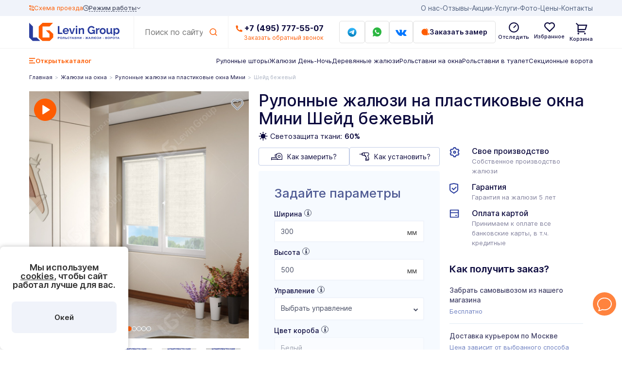

--- FILE ---
content_type: text/html; charset=UTF-8
request_url: https://levin-group.ru/katalog/zhalyuzi-rulonnye/rj-shei-d-bezhevyi-mini/
body_size: 69929
content:
<!DOCTYPE html>
<html dir="ltr" lang="ru-RU"
      prefix="og: http://ogp.me/ns# article: http://ogp.me/ns/article# profile: http://ogp.me/ns/profile# fb: http://ogp.me/ns/fb#">
<head itemscope itemtype="http://schema.org/WPHeader">
    <meta name='yandex-verification' content='6beeb80c7777d983'/>
    <meta name="google-site-verification" content="3yRIK_sesZJM3ymg0b8nNSt93Z3o1XN3L633-zaCkgw"/>
    <meta name="yandex-verification" content="7c12d0efd86b67f7"/>
    <meta name="cmsmagazine" content="38c5f6fe8373a8e43fa0c696902dedf5"/>
		<link rel="icon" href="/favicon.svg" type="image/x-icon">
    <link rel="icon" href="/favicon_lg.png" type="image/png" sizes="128x128">
	    <meta charset="UTF-8">
    <meta name="viewport" content="width=device-width, initial-scale=1, maximum-scale=1">
    <meta name="google-site-verification" content="pQDzyeFtX2EzXYunUbjcAXhntUmIB8kwQWCplkmxFZE"/>
    <meta name="google-site-verification" content="FjRHRv21oJh1zYaDtX8zsv6grr1a0bj4HFSmnzU2XgI"/>
    <meta name="format-detection" content="telephone=no">
					<script>document.documentElement.className = document.documentElement.className + ' yes-js js_active js'</script>
				<title>Рулонные жалюзи на пластиковые окна Мини Шейд бежевый купить в Москве по цене от 3511 руб в Levin-Group</title>

		<!-- All in One SEO Pro 4.3.4.1 - aioseo.com -->
		<meta name="description" content="Рулонные жалюзи на пластиковые окна Мини Шейд бежевый заказать в Москве по цене 3511 руб в компании Levin-Group. Бесплатный выезд с образцами. ☎ +7 495 777-55-07. Гарантия 5 лет" />
		<meta name="robots" content="index, follow, max-image-preview:large" />
		<meta name="keywords" content="Рулонные жалюзи на пластиковые окна Мини Шейд бежевый, купить, заказать, цена" />
		<link rel="canonical" href="https://levin-group.ru/katalog/zhalyuzi-rulonnye/rj-shei-d-bezhevyi-mini/" />
		<meta name="generator" content="All in One SEO Pro (AIOSEO) 4.3.4.1 " />
		<meta property="og:locale" content="ru_RU" />
		<meta property="og:site_name" content="Levin Group" />
		<meta property="og:type" content="article" />
		<meta property="og:title" content="Рулонные жалюзи на пластиковые окна Мини Шейд бежевый купить в Москве по цене от 3511 руб в Levin-Group" />
		<meta property="og:description" content="Рулонные жалюзи на пластиковые окна Мини Шейд бежевый заказать в Москве по цене 3511 руб в компании Levin-Group. Бесплатный выезд с образцами. ☎ +7 495 777-55-07. Гарантия 5 лет" />
		<meta property="og:url" content="https://levin-group.ru/katalog/zhalyuzi-rulonnye/rj-shei-d-bezhevyi-mini/" />
		<meta property="og:image" content="https://levin-group.ru/wp-content/uploads/pr-images/Шейд/Шейд бежевый/мини-с-вотемарком-300x300.jpg" />
		<meta property="og:image:secure_url" content="https://levin-group.ru/wp-content/uploads/pr-images/Шейд/Шейд бежевый/мини-с-вотемарком-300x300.jpg" />
		<meta property="article:published_time" content="2023-07-17T13:08:55+00:00" />
		<meta property="article:modified_time" content="2025-02-14T08:30:50+00:00" />
		<meta name="twitter:card" content="summary" />
		<meta name="twitter:title" content="Рулонные жалюзи на пластиковые окна Мини Шейд бежевый купить в Москве по цене от 3511 руб в Levin-Group" />
		<meta name="twitter:description" content="Рулонные жалюзи на пластиковые окна Мини Шейд бежевый заказать в Москве по цене 3511 руб в компании Levin-Group. Бесплатный выезд с образцами. ☎ +7 495 777-55-07. Гарантия 5 лет" />
		<meta name="twitter:image" content="https://levin-group.ru/wp-content/uploads/pr-images/Шейд/Шейд бежевый/мини-с-вотемарком-300x300.jpg" />
		<meta name="google" content="nositelinkssearchbox" />
		<!-- All in One SEO Pro -->

<link rel='dns-prefetch' href='//maxcdn.bootstrapcdn.com' />
<link rel='stylesheet' id='contact-form-7-css' href='https://levin-group.ru/wp-content/plugins/contact-form-7/includes/css/styles.css?ver=6.0.6' type='text/css' media='all' />
<style id='woocommerce-inline-inline-css' type='text/css'>
.woocommerce form .form-row .required { visibility: visible; }
</style>
<link rel='stylesheet' id='lg-font-awesome-css' href='https://maxcdn.bootstrapcdn.com/font-awesome/4.7.0/css/font-awesome.min.css' type='text/css' media='all' />
<link rel='stylesheet' id='lg-slick-css' href='https://levin-group.ru/wp-content/themes/lg/nd/libs/slick%20slider/slick.css?ver=6.6.4' type='text/css' media='all' />
<link rel='stylesheet' id='lg-bootstrap-css' href='https://levin-group.ru/wp-content/themes/lg/assets/css/bootstrap.min.css' type='text/css' media='all' />
<link rel='stylesheet' id='nd-woo-css' href='https://levin-group.ru/wp-content/themes/lg/shop/css/nd-woo.css?ver=1.046' type='text/css' media='all' />
<link rel='stylesheet' id='lg-selectize-css' href='https://levin-group.ru/wp-content/themes/lg/shop/css/selectize.bootstrap3.css' type='text/css' media='all' />
<link rel='stylesheet' id='single-product-css' href='https://levin-group.ru/wp-content/themes/lg/shop/css/single.css?ver=1.046' type='text/css' media='all' />
<link rel='stylesheet' id='lg-tooltip-css' href='https://levin-group.ru/wp-content/themes/lg/shop/css/tooltip.css' type='text/css' media='all' />
<link rel='stylesheet' id='magnify-styles-css' href='https://levin-group.ru/wp-content/themes/lg/assets/css/magnify.css?ver=1.0' type='text/css' media='all' />
<script type="text/javascript" src="https://levin-group.ru/wp-includes/js/jquery/jquery.min.js?ver=3.7.1" id="jquery-core-js"></script>
<script type="text/javascript" src="https://levin-group.ru/wp-includes/js/jquery/jquery-migrate.min.js?ver=3.4.1" id="jquery-migrate-js"></script>
<script type="text/javascript" id="3d-flip-book-client-locale-loader-js-extra">
/* <![CDATA[ */
var FB3D_CLIENT_LOCALE = {"ajaxurl":"https:\/\/levin-group.ru\/wp-admin\/admin-ajax.php","dictionary":{"Table of contents":"Table of contents","Close":"Close","Bookmarks":"Bookmarks","Thumbnails":"Thumbnails","Search":"Search","Share":"Share","Facebook":"Facebook","Twitter":"Twitter","Email":"Email","Play":"Play","Previous page":"Previous page","Next page":"Next page","Zoom in":"Zoom in","Zoom out":"Zoom out","Fit view":"Fit view","Auto play":"Auto play","Full screen":"Full screen","More":"More","Smart pan":"Smart pan","Single page":"Single page","Sounds":"Sounds","Stats":"Stats","Print":"Print","Download":"Download","Goto first page":"Goto first page","Goto last page":"Goto last page"},"images":"https:\/\/levin-group.ru\/wp-content\/plugins\/interactive-3d-flipbook-powered-physics-engine\/assets\/images\/","jsData":{"urls":[],"posts":{"ids_mis":[],"ids":[]},"pages":[],"firstPages":[],"bookCtrlProps":[],"bookTemplates":[]},"key":"3d-flip-book","pdfJS":{"pdfJsLib":"https:\/\/levin-group.ru\/wp-content\/plugins\/interactive-3d-flipbook-powered-physics-engine\/assets\/js\/pdf.min.js?ver=4.3.136","pdfJsWorker":"https:\/\/levin-group.ru\/wp-content\/plugins\/interactive-3d-flipbook-powered-physics-engine\/assets\/js\/pdf.worker.js?ver=4.3.136","stablePdfJsLib":"https:\/\/levin-group.ru\/wp-content\/plugins\/interactive-3d-flipbook-powered-physics-engine\/assets\/js\/stable\/pdf.min.js?ver=2.5.207","stablePdfJsWorker":"https:\/\/levin-group.ru\/wp-content\/plugins\/interactive-3d-flipbook-powered-physics-engine\/assets\/js\/stable\/pdf.worker.js?ver=2.5.207","pdfJsCMapUrl":"https:\/\/levin-group.ru\/wp-content\/plugins\/interactive-3d-flipbook-powered-physics-engine\/assets\/cmaps\/"},"cacheurl":"https:\/\/levin-group.ru\/wp-content\/uploads\/3d-flip-book\/cache\/","pluginsurl":"https:\/\/levin-group.ru\/wp-content\/plugins\/","pluginurl":"https:\/\/levin-group.ru\/wp-content\/plugins\/interactive-3d-flipbook-powered-physics-engine\/","thumbnailSize":{"width":"150","height":"150"},"version":"1.16.17"};
/* ]]> */
</script>
<script type="text/javascript" src="https://levin-group.ru/wp-content/plugins/interactive-3d-flipbook-powered-physics-engine/assets/js/client-locale-loader.js?ver=1.16.17" id="3d-flip-book-client-locale-loader-js" async="async" data-wp-strategy="async"></script>
<style></style>		<script type="application/ld+json">
			{
				"@context": "http://schema.org",
				"@type": "WebSite",
				"url": "https://levin-group.ru/",
				"potentialAction": {
					"@type": "SearchAction",
					"target": "https://levin-group.ru/?s={q}",
					"query-input": "required name=q"
				}
			}
		</script>
		<noscript><style>.woocommerce-product-gallery{ opacity: 1 !important; }</style></noscript>
	<link rel="icon" href="https://levin-group.ru/wp-content/uploads/2025/01/lg-100x100.png" sizes="32x32" />
<link rel="icon" href="https://levin-group.ru/wp-content/uploads/2025/01/lg-210x210.png" sizes="192x192" />
<link rel="apple-touch-icon" href="https://levin-group.ru/wp-content/uploads/2025/01/lg-210x210.png" />
<meta name="msapplication-TileImage" content="https://levin-group.ru/wp-content/uploads/2025/01/lg-300x300.png" />
    <link rel="preconnect" href="https://fonts.googleapis.com">
    <link rel="preconnect" href="https://fonts.gstatic.com" crossorigin>
    <link rel="stylesheet" href="https://levin-group.ru/wp-content/themes/lg/nd/css/header.css?v=0.52">
		</head>

<body class="product-template-default single single-product postid-25502 theme-lg woocommerce woocommerce-page woocommerce-no-js group-blog">
<div class="body-wrapper">
    <div class="main-wrapper">
        <!-- header -->
        <header class="nd-header">
            <div class="nd-header__top">
                <div class="nd-container nd-header__top-container">
                    <div class="nd-htop">
						<ul id="menu-verhnee-menyu" class="nd-htop__menu"><li id="menu-item-522" class="menu-item menu-item-type-custom menu-item-object-custom menu-item-has-children menu-item-522 nd-htop__list"><a class="nd-htop__suplist">О нас</a>
<ul class="sub-menu nd-htop__submenu">
	<li id="menu-item-697" class="menu-item menu-item-type-post_type menu-item-object-modx menu-item-697 nd-htop__list"><a href="https://levin-group.ru/pochemu-my.html" class="nd-htop__suplist">О нас</a></li>
	<li id="menu-item-9925" class="menu-item menu-item-type-post_type menu-item-object-page menu-item-9925 nd-htop__list"><a href="https://levin-group.ru/dogovor.html" class="nd-htop__suplist">Договор</a></li>
	<li id="menu-item-26583" class="menu-item menu-item-type-custom menu-item-object-custom menu-item-26583 nd-htop__list"><a href="/vozvrat.html" class="nd-htop__suplist">Возврат</a></li>
	<li id="menu-item-20789" class="menu-item menu-item-type-taxonomy menu-item-object-category menu-item-20789 nd-htop__list"><a href="https://levin-group.ru/novosti/" class="nd-htop__suplist">Новости</a></li>
	<li id="menu-item-26584" class="menu-item menu-item-type-custom menu-item-object-custom menu-item-26584 nd-htop__list"><a href="/poleznaya-informaciya/" class="nd-htop__suplist">Полезное</a></li>
	<li id="menu-item-702" class="menu-item menu-item-type-post_type menu-item-object-modx menu-item-702 nd-htop__list"><a href="https://levin-group.ru/blagodarstvennie-pisma.html" class="nd-htop__suplist">Добрые дела</a></li>
	<li id="menu-item-701" class="menu-item menu-item-type-post_type menu-item-object-modx menu-item-701 nd-htop__list"><a href="https://levin-group.ru/nashi-klienti.html" class="nd-htop__suplist">ВИП клиенты</a></li>
	<li id="menu-item-704" class="menu-item menu-item-type-post_type menu-item-object-modx menu-item-704 nd-htop__list"><a href="https://levin-group.ru/istorija-kompanii.html" class="nd-htop__suplist">Наша история</a></li>
	<li id="menu-item-700" class="menu-item menu-item-type-post_type menu-item-object-modx menu-item-700 nd-htop__list"><a href="https://levin-group.ru/sertifikati.html" class="nd-htop__suplist">Сертификаты</a></li>
	<li id="menu-item-7327" class="menu-item menu-item-type-post_type menu-item-object-page menu-item-7327 nd-htop__list"><a href="https://levin-group.ru/proizvodstvo" class="nd-htop__suplist">Производство</a></li>
	<li id="menu-item-8021" class="menu-item menu-item-type-custom menu-item-object-custom menu-item-8021 nd-htop__list"><a href="/my-nastoyashhie" class="nd-htop__suplist">Мы настоящие</a></li>
	<li id="menu-item-30871" class="menu-item menu-item-type-custom menu-item-object-custom menu-item-30871 nd-htop__list"><a href="/faq.html" class="nd-htop__suplist">Частые вопросы</a></li>
	<li id="menu-item-698" class="menu-item menu-item-type-post_type menu-item-object-modx menu-item-698 nd-htop__list"><a href="https://levin-group.ru/kvartirniy-vopros" class="nd-htop__suplist">Мы в “Квартирном вопросе”</a></li>
</ul>
</li>
<li id="menu-item-524" class="menu-item menu-item-type-custom menu-item-object-custom menu-item-has-children menu-item-524 nd-htop__list"><a class="nd-htop__suplist">Отзывы</a>
<ul class="sub-menu nd-htop__submenu">
	<li id="menu-item-17001" class="menu-item menu-item-type-post_type_archive menu-item-object-review menu-item-17001 nd-htop__list"><a href="https://levin-group.ru/otzyvy/" class="nd-htop__suplist">Отзывы</a></li>
	<li id="menu-item-17698" class="menu-item menu-item-type-custom menu-item-object-custom menu-item-17698 nd-htop__list"><a href="/blagodarstvennie-pisma.html" class="nd-htop__suplist">Добрые дела</a></li>
</ul>
</li>
<li id="menu-item-867" class="menu-item menu-item-type-post_type menu-item-object-modx menu-item-has-children menu-item-867 nd-htop__list"><a href="https://levin-group.ru/akcii.html" class="nd-htop__suplist">Акции</a>
<ul class="sub-menu nd-htop__submenu">
	<li id="menu-item-8333" class="menu-item menu-item-type-custom menu-item-object-custom menu-item-8333 nd-htop__list"><a href="/akcii/podarki-detyam.html" class="nd-htop__suplist">Подарки детям</a></li>
	<li id="menu-item-8329" class="menu-item menu-item-type-custom menu-item-object-custom menu-item-8329 nd-htop__list"><a href="/akcii/podarok-drugu.html" class="nd-htop__suplist">Легкий заработок</a></li>
	<li id="menu-item-8317" class="menu-item menu-item-type-custom menu-item-object-custom menu-item-8317 nd-htop__list"><a href="/akcii/skidki-dlya-novoselov.html" class="nd-htop__suplist">Скидки для новоселов</a></li>
	<li id="menu-item-8331" class="menu-item menu-item-type-custom menu-item-object-custom menu-item-8331 nd-htop__list"><a href="/akcii/ustanovite-zhalyuzi-sami.html" class="nd-htop__suplist">Скидка 15% на жалюзи</a></li>
	<li id="menu-item-8321" class="menu-item menu-item-type-custom menu-item-object-custom menu-item-8321 nd-htop__list"><a href="/akcii/skidki-dlya-pensionerov.html" class="nd-htop__suplist">Скидки для пенсионеров</a></li>
	<li id="menu-item-8323" class="menu-item menu-item-type-custom menu-item-object-custom menu-item-8323 nd-htop__list"><a href="/akcii/mnogodetnye.html" class="nd-htop__suplist">Скидки для многодетных</a></li>
	<li id="menu-item-8325" class="menu-item menu-item-type-custom menu-item-object-custom menu-item-8325 nd-htop__list"><a href="/akcii/skidki-dlya-nashih-druzej.html" class="nd-htop__suplist">Скидка 25% на рольштор</a></li>
	<li id="menu-item-38505" class="menu-item menu-item-type-post_type menu-item-object-akcii menu-item-38505 nd-htop__list"><a href="https://levin-group.ru/akcii/skidki-dlya-uchastnikov-svo.html" class="nd-htop__suplist">Скидки для участников СВО</a></li>
	<li id="menu-item-8327" class="menu-item menu-item-type-custom menu-item-object-custom menu-item-8327 nd-htop__list"><a href="/akcii/podarok-ko-dnyu-rozhdeniya.html" class="nd-htop__suplist">Подарок на День Рождения</a></li>
	<li id="menu-item-8335" class="menu-item menu-item-type-custom menu-item-object-custom menu-item-8335 nd-htop__list"><a href="/akcii/hochu-deshevle.html" class="nd-htop__suplist">Найдете дешевле – звоните нам!</a></li>
</ul>
</li>
<li id="menu-item-10009" class="menu-item menu-item-type-custom menu-item-object-custom menu-item-has-children menu-item-10009 nd-htop__list"><a class="nd-htop__suplist">Услуги</a>
<ul class="sub-menu nd-htop__submenu">
	<li id="menu-item-4153" class="menu-item menu-item-type-custom menu-item-object-custom menu-item-4153 nd-htop__list"><a href="https://levin-group.ru/zamer.html" class="nd-htop__suplist">Замер</a></li>
	<li id="menu-item-1030" class="menu-item menu-item-type-post_type menu-item-object-modx menu-item-1030 nd-htop__list"><a href="https://levin-group.ru/sposoby-oplati.html" class="nd-htop__suplist">Оплата</a></li>
	<li id="menu-item-7726" class="menu-item menu-item-type-post_type menu-item-object-page menu-item-7726 nd-htop__list"><a href="https://levin-group.ru/remont.html" class="nd-htop__suplist">Ремонт</a></li>
	<li id="menu-item-4154" class="menu-item menu-item-type-custom menu-item-object-custom menu-item-4154 nd-htop__list"><a href="https://levin-group.ru/montazh.html" class="nd-htop__suplist">Монтаж</a></li>
	<li id="menu-item-18052" class="menu-item menu-item-type-custom menu-item-object-custom menu-item-18052 nd-htop__list"><a href="/vozvrat.html" class="nd-htop__suplist">Возврат</a></li>
	<li id="menu-item-4152" class="menu-item menu-item-type-custom menu-item-object-custom menu-item-4152 nd-htop__list"><a href="https://levin-group.ru/dostavka.html" class="nd-htop__suplist">Доставка</a></li>
	<li id="menu-item-4157" class="menu-item menu-item-type-custom menu-item-object-custom menu-item-4157 nd-htop__list"><a href="https://levin-group.ru/garantiya.html" class="nd-htop__suplist">Гарантия</a></li>
	<li id="menu-item-7281" class="menu-item menu-item-type-custom menu-item-object-custom menu-item-7281 nd-htop__list"><a href="/samovyvoz-zakaza.html" class="nd-htop__suplist">Самовывоз</a></li>
	<li id="menu-item-4156" class="menu-item menu-item-type-custom menu-item-object-custom menu-item-4156 nd-htop__list"><a href="https://levin-group.ru/uslugi.html" class="nd-htop__suplist">Схема работы</a></li>
	<li id="menu-item-8534" class="menu-item menu-item-type-post_type menu-item-object-page menu-item-8534 nd-htop__list"><a href="https://levin-group.ru/status-zakaza.html" class="nd-htop__suplist">Статус заказа</a></li>
</ul>
</li>
<li id="menu-item-1377" class="menu-item menu-item-type-custom menu-item-object-custom menu-item-has-children menu-item-1377 nd-htop__list"><a class="nd-htop__suplist">Фото</a>
<ul class="sub-menu nd-htop__submenu">
	<li id="menu-item-1380" class="menu-item menu-item-type-post_type menu-item-object-modx menu-item-1380 nd-htop__list"><a href="https://levin-group.ru/avtomaticheskie-vorota/foto.html" class="nd-htop__suplist">Ворота</a></li>
	<li id="menu-item-1378" class="menu-item menu-item-type-post_type menu-item-object-modx menu-item-1378 nd-htop__list"><a href="https://levin-group.ru/zhalyuzi/foto-rabot.html" class="nd-htop__suplist">Жалюзи</a></li>
	<li id="menu-item-1379" class="menu-item menu-item-type-post_type menu-item-object-modx menu-item-1379 nd-htop__list"><a href="https://levin-group.ru/rolstavni/foto.html" class="nd-htop__suplist">Рольставни</a></li>
</ul>
</li>
<li id="menu-item-713" class="menu-item menu-item-type-post_type menu-item-object-modx menu-item-has-children menu-item-713 nd-htop__list"><a href="https://levin-group.ru/raschet-stoimosti.html" class="nd-htop__suplist">Цены</a>
<ul class="sub-menu nd-htop__submenu">
	<li id="menu-item-1250" class="menu-item menu-item-type-post_type menu-item-object-modx menu-item-1250 nd-htop__list"><a title="Расчёт стоимости для ворот" href="https://levin-group.ru/raschet-stoimosti/vorota.html" class="nd-htop__suplist">Ворота</a></li>
	<li id="menu-item-7645" class="menu-item menu-item-type-custom menu-item-object-custom menu-item-7645 nd-htop__list"><a href="/raschet-stoimosti/zhalyuzi.html" class="nd-htop__suplist">Жалюзи</a></li>
	<li id="menu-item-11407" class="menu-item menu-item-type-post_type menu-item-object-modx menu-item-11407 nd-htop__list"><a href="https://levin-group.ru/raschet-stoimosti/rollety-dlya-okon-i-dverey.html" class="nd-htop__suplist">Рольставни</a></li>
	<li id="menu-item-11408" class="menu-item menu-item-type-post_type menu-item-object-modx menu-item-11408 nd-htop__list"><a href="https://levin-group.ru/raschet-stoimosti/santehnicheskih-rollet.html" class="nd-htop__suplist">Сантехроллеты</a></li>
</ul>
</li>
<li id="menu-item-586" class="menu-item menu-item-type-post_type menu-item-object-page menu-item-586 nd-htop__list"><a href="https://levin-group.ru/kontakti" class="nd-htop__suplist">Контакты</a></li>
</ul>
                        <div class="nd-htop__right">
                            <a onclick="ym(1311009,'reachGoal','skhema_proyezda')" class="nd-htop__schema"
                               href="#">
                                <svg width="10" height="11" viewBox="0 0 10 11" fill="none"
                                     xmlns="http://www.w3.org/2000/svg">
                                    <path d="M9.04156 8.12326C8.8393 8.03407 8.61908 7.98091 8.3935 7.96683C8.16791 7.95274 7.94138 7.978 7.72688 8.04116C7.51237 8.10432 7.3141 8.20414 7.1434 8.33491C6.9727 8.46569 6.83293 8.62485 6.73207 8.80329C6.72072 8.82315 6.71134 8.84383 6.70402 8.86511H3.14629C2.52918 8.86511 2.01023 8.23454 2.01023 7.49269C2.01023 6.75083 2.52918 6.12026 3.14629 6.12026H6.82557C8.2281 6.12026 9.36882 4.94978 9.36882 3.51142C9.36882 2.07305 8.2281 0.90258 6.82557 0.90258H3.28185C3.12111 0.582364 2.84056 0.320488 2.4871 0.160728C2.28484 0.0715407 2.06461 0.0183834 1.83902 0.00429536C1.61344 -0.00979263 1.38692 0.0154619 1.17242 0.0786221C0.957914 0.141782 0.759644 0.241608 0.588944 0.372382C0.418244 0.503156 0.278467 0.662314 0.177606 0.840755C0.0764368 1.01906 0.0161309 1.2132 0.000150232 1.41207C-0.0158304 1.61094 0.0128241 1.81064 0.0844695 1.99973C0.156115 2.18883 0.269351 2.36362 0.417695 2.5141C0.566038 2.66459 0.746578 2.78781 0.948992 2.87672C1.15125 2.96591 1.37147 3.01907 1.59705 3.03316C1.82264 3.04725 2.04917 3.02198 2.26367 2.95882C2.47818 2.89566 2.67645 2.79585 2.84715 2.66507C3.01785 2.5343 3.15762 2.37514 3.25848 2.1967C3.25848 2.1967 3.25848 2.15961 3.28185 2.139H6.82557C7.44268 2.139 7.96629 2.76544 7.96629 3.51142C7.96629 4.25739 7.44268 4.88384 6.82557 4.88384H3.14629C1.74376 4.88384 0.607705 6.05432 0.607705 7.49269C0.607705 8.93105 1.74376 10.1015 3.14629 10.1015H6.70402C6.86203 10.4223 7.14352 10.6836 7.49879 10.8393C7.70105 10.9284 7.92126 10.9816 8.14685 10.9957C8.37243 11.0098 8.59895 10.9845 8.81345 10.9214C9.02796 10.8582 9.22623 10.7584 9.39693 10.6276C9.56763 10.4968 9.70742 10.3377 9.80828 10.1592C9.90961 9.98117 9.97017 9.78725 9.98648 9.58856C10.0028 9.38987 9.97453 9.1903 9.90333 9.00123C9.83213 8.81216 9.71938 8.63732 9.57151 8.48667C9.42365 8.33603 9.24357 8.21254 9.04156 8.12326Z"
                                          fill="#FE5C01"/>
                                </svg>
                                <span class="nd-loc-btn">Схема проезда</span>
                            </a>
                            <div class="nd-hjob">
                                <div class="nd-hjob__title">
                                    <svg width="12" height="13" viewBox="0 0 12 13" fill="none"
                                         xmlns="http://www.w3.org/2000/svg">
                                        <path d="M5.99996 12.3333C2.77821 12.3333 0.166626 9.72176 0.166626 6.5C0.166626 3.27826 2.77821 0.666672 5.99996 0.666672C9.22171 0.666672 11.8333 3.27826 11.8333 6.5C11.8333 9.72176 9.22171 12.3333 5.99996 12.3333ZM5.99996 11.1667C7.23764 11.1667 8.42462 10.675 9.29979 9.79984C10.175 8.92467 10.6666 7.73768 10.6666 6.5C10.6666 5.26233 10.175 4.07534 9.29979 3.20017C8.42462 2.325 7.23764 1.83334 5.99996 1.83334C4.76228 1.83334 3.5753 2.325 2.70013 3.20017C1.82496 4.07534 1.33329 5.26233 1.33329 6.5C1.33329 7.73768 1.82496 8.92467 2.70013 9.79984C3.5753 10.675 4.76228 11.1667 5.99996 11.1667ZM6.58329 6.5H8.91663V7.66667H5.41663V3.58334H6.58329V6.5Z"
                                              fill="#474D63"/>
                                    </svg>
                                    <span>Режим работы</span>
                                    <i class="fa fa-angle-down"></i>
                                </div>
                                <div class="nd-hjob__box-wrapper">
                                    <div class="nd-hjob__box">
                                        <div class="nd-hjob__box-item">
                                            <div class="nd-hjob__box-header">Офис продаж (оф. 105)</div>
                                            <ul class="nd-hjob__box-left">
                                                <li>
                                                    <span>Понедельник – Пятница</span>
                                                    <span>9:00 - 19:00</span></li>
                                                <li>
                                                    <span style="color:#2B4CA1">Суббота — Воскресенье</span>
                                                    <span style="color:#2B4CA1">09:00 - 18:00<br>
                                                            (call-центр)</span>
                                                </li>
                                            </ul>
                                        </div>
                                        <div class="nd-hjob__box-item">
                                            <div class="nd-hjob__box-header">Склад (оф. 112)</div>
                                            <ul class="nd-hjob__box-left">
                                                <li>
                                                    <span>Понедельник — Суббота</span>
                                                    <span>9:00 - 18:00</span></li>
                                                <li><span style="color:#FE5C01">Воскресение</span>
                                                    <span style="color:#FE5C01">не работает</span>
                                                </li>
                                            </ul>
                                        </div>
                                    </div>
                                    <a href="#" class="nd-hjob-close" title="Закрыть">
                                        <svg xmlns="http://www.w3.org/2000/svg" viewBox="0 0 24 24">
                                            <path d="M13 12l5-5-1-1-5 5-5-5-1 1 5 5-5 5 1 1 5-5 5 5 1-1z"></path>
                                        </svg>
                                    </a>
                                </div>
                            </div>
                        </div>
                    </div>
                </div>
            </div>
            <!-- nd-header__center -->
            <div class="nd-header__center">
                <div class="nd-container nd-header__center-container">
                    <div class="nd-hcenter">
                        <a href="/" class="nd-hcenter__logo">
                            <picture>

                                <source srcset="https://levin-group.ru/wp-content/themes/lg/nd/img/logo-tiny.svg" media="(max-width: 500px)">
                                <source srcset="https://levin-group.ru/wp-content/themes/lg/nd/img/logo-mini.svg" media="(max-width: 760px)">
                                <source srcset="https://levin-group.ru/wp-content/themes/lg/nd/img/logo-tiny.svg" media="(max-width: 991px)">
                                <img src="https://levin-group.ru/wp-content/themes/lg/nd/img/logo.svg" class="nd-logo-img" alt="Levin Group">
	                                                        </picture>
                        </a>
                        <form class="nd-hcenter__search" action="/search-results.html" method="get" target="_self" accept-charset="utf-8">
                            <input type="hidden" name="searchid" value="11347032"/>
                            <input type="hidden" name="l10n" value="ru"/>
                            <input type="hidden" name="reqenc" value=""/>
                            <input type="text" name="text" class="nd-hcenter__searchinput" placeholder="Поиск по сайту"
                                   value="">
                            <input type="submit" class="nd-search-button"/>
                        </form>
                        <div class="nd-hcenter__right">
                            <div class="nd-hcenter__phone">
                                <svg width="18" height="18" viewBox="0 0 18 18" fill="#FE5C01"
                                     xmlns="http://www.w3.org/2000/svg">
                                    <path d="M17.3785 13.0926V16.3667C17.3786 16.6011 17.2898 16.8268 17.13 16.9983C16.9702 17.1698 16.7513 17.2743 16.5174 17.2907C16.1128 17.3185 15.7823 17.3333 15.5268 17.3333C7.34481 17.3333 0.712769 10.7009 0.712769 2.51851C0.712769 2.26295 0.726657 1.9324 0.755359 1.52777C0.771767 1.29392 0.876261 1.075 1.04775 0.915183C1.21925 0.755367 1.44497 0.666551 1.67938 0.666657H4.95327C5.06812 0.66654 5.17891 0.709119 5.26412 0.78612C5.34933 0.863121 5.40287 0.969048 5.41436 1.08332C5.43565 1.29629 5.4551 1.46573 5.47362 1.59443C5.65762 2.87862 6.0347 4.12761 6.59207 5.29906C6.68003 5.48425 6.62263 5.70555 6.45597 5.82406L4.45793 7.25184C5.67958 10.0986 7.94806 12.3672 10.7946 13.5889L12.2205 11.5944C12.2787 11.513 12.3638 11.4545 12.4607 11.4293C12.5577 11.4041 12.6604 11.4137 12.751 11.4565C13.9222 12.0128 15.1708 12.389 16.4545 12.5722C16.5832 12.5907 16.7526 12.6111 16.9637 12.6315C17.0778 12.6432 17.1835 12.6968 17.2603 12.782C17.3371 12.8672 17.3796 12.9779 17.3794 13.0926H17.3785Z"
                                          fill="#FE5C01"/>
                                </svg>
		                        <a href="tel:+74957775507">+7 (495) 777-55-07</a>                                <p class="nd-phone-me" data-fancybox data-src="#nd-call">Заказать обратный звонок</p>
                            </div>
                            <a target="_blank" rel="nofollow"
                               onclick="ym(1311009,'reachGoal','tg')"
                               href="https://t.me/Levin_Group1"
                               class="nd-hcenter__btn nd-hcenter__btn1 tg-header">
                                <img src="https://levin-group.ru/wp-content/themes/lg/nd/img/tg.svg" alt="Telegram">
                            </a>
                            <a target="_blank" rel="nofollow"
                               onclick="ym(1311009,'reachGoal','whatsapp');PactWidget.openWhatsapp(); return false;"
                               href="https://api.whatsapp.com/send?phone=79104526266&text=%D0%92%D0%9D%D0%98%D0%9C%D0%90%D0%9D%D0%98%D0%95-%20%D0%BD%D0%B0%20%D0%B4%D0%B0%D0%BD%D0%BD%D1%8B%D0%B9%20%D0%BD%D0%BE%D0%BC%D0%B5%D1%80%20%D0%BD%D0%B5%20%D0%BF%D1%80%D0%BE%D1%85%D0%BE%D0%B4%D1%8F%D1%82%20%D0%B7%D0%B2%D0%BE%D0%BD%D0%BA%D0%B8!%20%D0%94%D0%BE%D0%B1%D1%80%D1%8B%D0%B9%20%D0%B4%D0%B5%D0%BD%D1%8C!%20%D0%9E%D0%B1%D1%80%D0%B0%D1%89%D0%B0%D1%8E%D1%81%D1%8C%20%D1%81%20%D1%81%D0%B0%D0%B9%D1%82%D0%B0%20Levin-Group."
                               class="nd-hcenter__btn nd-hcenter__btn1">
                                <img src="https://levin-group.ru/wp-content/themes/lg/nd/img/whatsapp.svg" alt="Whatsapp">
                            </a>
                            <a target="_blank" rel="nofollow"
                               href="https://vk.com/video/@levingroup_jaluzi"
                               class="nd-hcenter__btn nd-hcenter__btn1 vk-header">
                                <i class="fa fa-vk"></i>
                            </a>
                            <a href="#" class="nd-hcenter__btn nd-hcenter__btn2" onclick="ym(1311009,'reachGoal','zakazat_zamer');" data-fancybox data-src="#nd-measuring">
                                <img src="https://levin-group.ru/wp-content/themes/lg/nd/img/zamer.svg" alt="Заказать замер">
                                <span>Заказать замер</span>
                            </a>
                                                                <a class="nd-woo-header-button" href="/status-zakaza.html" title="Проверить статус заказа">
                                        <svg width="21" height="21" viewBox="0 0 21 21" fill="none" xmlns="http://www.w3.org/2000/svg">
                                            <path d="M10.5 0.0833435C16.25 0.0833435 20.9167 4.75001 20.9167 10.5C20.9167 16.25 16.25 20.9167 10.5 20.9167C4.75001 20.9167 0.0833435 16.25 0.0833435 10.5C0.0833435 4.75001 4.75001 0.0833435 10.5 0.0833435ZM10.5 18.8333C15.1042 18.8333 18.8333 15.1042 18.8333 10.5C18.8333 5.89584 15.1042 2.16668 10.5 2.16668C5.89584 2.16668 2.16668 5.89584 2.16668 10.5C2.16668 15.1042 5.89584 18.8333 10.5 18.8333ZM14.1833 5.34376L15.6563 6.81668L10.5 11.9729L9.02709 10.5L14.1833 5.34376Z" fill="#0C0A3E"/>
                                        </svg>
                                        <span>Отследить</span>
                                    </a>
                                                                            <div class="nd-header-wishlist">
                                            <a class="nd-woo-header-button" href="/wishlist.html" title="Избранное">
                                                <svg width="22" height="20" viewBox="0 0 22 20" fill="none"
                                                     xmlns="http://www.w3.org/2000/svg">
                                                    <path d="M11.0009 1.65429C13.5848 -0.627558 17.5777 -0.551821 20.0669 1.90098C22.5551 4.35486 22.6409 8.2629 20.3265 10.812L10.9987 20L1.67308 10.812C-0.641281 8.2629 -0.554383 4.34837 1.93267 1.90098C4.42412 -0.548575 8.40935 -0.630804 11.0009 1.65429ZM18.5094 3.42979C16.8594 1.80469 14.1974 1.73869 12.4705 3.26425L11.002 4.56044L9.53243 3.26533C7.79996 1.73761 5.14351 1.80469 3.48914 3.43195C1.85017 5.04407 1.76767 7.62455 3.27795 9.32971L10.9998 16.937L18.7217 9.3308C20.233 7.62455 20.1505 5.04732 18.5094 3.42979Z"
                                                          fill="#0C0A3E"/>
                                                </svg>
                                                <span>Избранное</span>
                                                <div class="nd-mini-cart-wishes"></div>
                                            </a>
                                            <div class="nd-mini-cart nd-mini-wishlist" style="display:none">
                                                <div class="_widget_shopping_cart_content">    <div class="woo-mini-cart-head">
        <div class="woo-mini-cart-title">Избранное</div>
	
        <div class="woo-mini-cart-qnt">0 товаров</div>
	</div>
	<p class="woocommerce-mini-cart__empty-message">Товары еще не выбраны</p>

</div>
                                            </div>
                                        </div>
                                                                        <div class="nd-woo-header-button nd-cart-button" data-href="https://levin-group.ru/cart.html" title="Корзина">
                                        <svg width="25" height="25" viewBox="0 0 25 25" fill="none" xmlns="http://www.w3.org/2000/svg">
                                            <path d="M4.5 6.21575L0.851624 2.5685L2.4435 0.976624L6.09075 4.625H23.238C23.4133 4.62499 23.5863 4.66596 23.743 4.74466C23.8997 4.82336 24.0358 4.9376 24.1405 5.07826C24.2452 5.21892 24.3156 5.3821 24.346 5.5548C24.3764 5.72749 24.3661 5.9049 24.3157 6.07287L21.6157 15.0729C21.5463 15.3047 21.4039 15.508 21.2098 15.6525C21.0156 15.797 20.78 15.875 20.538 15.875H6.75V18.125H19.125V20.375H5.625C5.32663 20.375 5.04048 20.2565 4.8295 20.0455C4.61853 19.8345 4.5 19.5484 4.5 19.25V6.21575ZM6.75 6.875V13.625H19.701L21.726 6.875H6.75ZM6.1875 24.875C5.73995 24.875 5.31072 24.6972 4.99426 24.3807C4.67779 24.0643 4.5 23.6351 4.5 23.1875C4.5 22.7399 4.67779 22.3107 4.99426 21.9943C5.31072 21.6778 5.73995 21.5 6.1875 21.5C6.63505 21.5 7.06427 21.6778 7.38074 21.9943C7.69721 22.3107 7.875 22.7399 7.875 23.1875C7.875 23.6351 7.69721 24.0643 7.38074 24.3807C7.06427 24.6972 6.63505 24.875 6.1875 24.875ZM19.6875 24.875C19.2399 24.875 18.8107 24.6972 18.4943 24.3807C18.1778 24.0643 18 23.6351 18 23.1875C18 22.7399 18.1778 22.3107 18.4943 21.9943C18.8107 21.6778 19.2399 21.5 19.6875 21.5C20.1351 21.5 20.5643 21.6778 20.8807 21.9943C21.1972 22.3107 21.375 22.7399 21.375 23.1875C21.375 23.6351 21.1972 24.0643 20.8807 24.3807C20.5643 24.6972 20.1351 24.875 19.6875 24.875Z" fill="#0C0A3E"/>
                                        </svg>
                                        <span>Корзина</span>
                                        <div id="nd-mini-cart-num" class="nd-mini-cart-num"></div>
                                        <div class="nd-mini-cart" style="display:none">
                                            <div class="widget_shopping_cart_content">
<div class="woo-mini-cart-head">
    <div class="woo-mini-cart-title">Корзина</div>


    <div class="woo-mini-cart-qnt">0 товаров</div>
    </div>

	<p class="woocommerce-mini-cart__empty-message">Корзина пуста.</p>


</div>
                                        </div>
                                    </div>
                                                            </div>
                    </div>
                </div>
            </div>
            <!-- nd-header__bottom -->
            <div class="nd-header__bottom">
                <div class="nd-container nd-header__bottom-container">
                    <div class="nd-hbottom">
                        <div class="nd-hbottom__title">
                            <img src="https://levin-group.ru/wp-content/themes/lg/nd/img/burger-cross-icon.svg" class="burger-cross-icon" alt="Закрыть меню">
                            <img src="https://levin-group.ru/wp-content/themes/lg/nd/img/burger-icon.svg" class="burger-icon" alt="Открыть меню">
							                            <svg class="nd-cat-mobile-ico" width="21" height="20" viewBox="0 0 21 20" fill="none"
                                 xmlns="http://www.w3.org/2000/svg">
                                <rect y="0.878052" width="20.3902" height="3.21951" rx="1.60976" fill="white"/>
                                <rect y="8.39026" width="20.3902" height="3.21951" rx="1.60976" fill="white"/>
                                <rect y="15.9024" width="13.9512" height="3.21951" rx="1.60976" fill="white"/>
                            </svg>
                            <span class="nd-hbottom__title1">Открыть</span>
                            <span class="nd-hbottom__title2">каталог</span>
                        </div>

						<ul id="menu-nizhnee-menyu-shapki" class="nd-hbottom__menu"><li id="menu-item-17874" class="test-test menu-item menu-item-type-custom menu-item-object-custom menu-item-17874 nd-hbottom__list"><a href="/katalog/rulonnye-shtori/" class="nd-hbottom__point">Рулонные шторы</a></li>
<li id="menu-item-17875" class="menu-item menu-item-type-custom menu-item-object-custom menu-item-17875 nd-hbottom__list"><a href="/katalog/rulonnyie-shtoryi-den-noch/" class="nd-hbottom__point">Жалюзи День-Ночь</a></li>
<li id="menu-item-17876" class="menu-item menu-item-type-custom menu-item-object-custom menu-item-17876 nd-hbottom__list"><a href="/katalog/derevyannye-zhalyuzi/" class="nd-hbottom__point">Деревянные жалюзи</a></li>
<li id="menu-item-17877" class="menu-item menu-item-type-custom menu-item-object-custom menu-item-17877 nd-hbottom__list"><a href="/katalog/rolstavni/na-okna/" class="nd-hbottom__point">Рольставни на окна</a></li>
<li id="menu-item-17878" class="menu-item menu-item-type-custom menu-item-object-custom menu-item-17878 nd-hbottom__list"><a href="/katalog/rolstavni/santehnicheskie-v-tualet/" class="nd-hbottom__point">Рольставни в туалет</a></li>
<li id="menu-item-17879" class="menu-item menu-item-type-custom menu-item-object-custom menu-item-17879 nd-hbottom__list"><a href="/katalog/vorota/sekcyonnye/" class="nd-hbottom__point">Секционные ворота</a></li>
</ul>
                    </div>
                    <div class="nd-hbottom__phone">
                        <i class="fa fa-phone"></i>
		                <a href="tel:+74957775507">+7 (495) 777-55-07</a>                    </div>
                                    </div>
            </div>
        </header>

		        <!--noindex-->
	<div class="nd-container container--menu">
		<div class="nd-menu nd-tabs-wrapper">
			<div class="nd-menu__close"></div>
			<div class="nd-menu__left">
				<ul class="nd-menu__basic nd-tabs">
					<li class="nd-menu__basic-list nd-tab nd-tab-active"><a href="#">Жалюзи</a></li>
					<li class="nd-menu__basic-list nd-tab"><a href="#">Рольставни</a></li>
					<li class="nd-menu__basic-list nd-tab"><a href="#">Ворота</a></li>
				</ul>
				<ul class="nd-manother">
                    <li class="header-reviews-link nd-manother__list"><a href="/otzyvy/" class="nd-manother__point">Отзывы</a></li>
                    <li class="nd-manother__list"><a href="/kontakti" class="nd-manother__point">Контакты</a></li>
                </ul>
                <ul class="nd-menu__add nd-tabs">
                    <li class="nd-menu__basic-list nd-tab-ex"><a href="#">О нас</a><i class="fa fa-angle-right" aria-hidden="true"></i></li>
                    <li class="nd-menu__basic-list nd-tab-ex"><a href="#">Отзывы</a><i class="fa fa-angle-right" aria-hidden="true"></i></li>
                    <li class="nd-menu__basic-list nd-tab-ex"><a href="#">Акции</a><i class="fa fa-angle-right" aria-hidden="true"></i></li>
                    <li class="nd-menu__basic-list nd-tab-ex"><a href="#">Услуги</a><i class="fa fa-angle-right" aria-hidden="true"></i></li>
                    <li class="nd-menu__basic-list nd-tab-ex"><a href="#">Цены</a><i class="fa fa-angle-right" aria-hidden="true"></i></li>
                </ul>
				<div class="nd-mbanner">
					<div class="nd-mbanner__title">Оставьте заявку для бесплатного замера</div>
					<div class="nd-mbanner__text">Наш сотрудник свяжется с вами в течение дня</div>
					<a href="#" class="nd-mbanner__btn nd-btn nd-btn--default" data-fancybox data-src="#nd-measuring">Заказать<i
							class="fa fa-angle-right"></i></a>
				</div>
			</div>
			<div class="nd-menu__right nd-tabs-content">
										<div class="nd-tab-item" style="">
							<div class="nd-menu__top">
								<div class="h3">Жалюзи</div>
								<a href="/zhalyuzi.html" class="nd-menu__top-all">
									<span>Все жалюзи</span>
									<i class="fa fa-angle-down"></i>
								</a>
								                                    <form class="nd-hcenter__search" action="/search-results.html" method="get"
                                          target="_self" accept-charset="utf-8">
                                        <input type="hidden" name="searchid" value="11347032"/>
                                        <input type="hidden" name="l10n" value="ru"/>
                                        <input type="hidden" name="reqenc" value=""/>
                                        <input type="text" name="text" class="nd-hcenter__searchinput"
                                               placeholder="Поиск по сайту"
                                               value="">
                                        <input type="submit" class="nd-search-button"/>
                                    </form>
															</div>
							<div class="nd-menu__box">
																		<div class="nd-menu__item">
											<div class="nd-menu__item-title">По назначению</div>
											<ul class="nd-menu__item-box nd-menu__item-box-cut">
												                                                        <li class="nd-menu__item-list">
                                                            <a href="/zhalyuzi/dlya-ofisa.html">Для офиса</a>
                                                        </li>
														                                                        <li class="nd-menu__item-list">
                                                            <a href="/zhalyuzi/dlya-kuhni.html">Для кухни</a>
                                                        </li>
														                                                        <li class="nd-menu__item-list">
                                                            <a href="/zhalyuzi/dlya-shkoly.html">Для школы</a>
                                                        </li>
														                                                        <li class="nd-menu__item-list">
                                                            <a href="/zhalyuzi/detskaya.html">Для детской</a>
                                                        </li>
														                                                        <li class="nd-menu__item-list">
                                                            <a href="/zhalyuzi/balkon.html">Для балкона</a>
                                                        </li>
														                                                        <li class="nd-menu__item-list">
                                                            <a href="/zhaljuzi/fotopechat.html">Фотожалюзи</a>
                                                        </li>
														                                                        <li class="nd-menu__item-list">
                                                            <a href="/zhalyuzi/plastikovye-okna.html">На пластиковые окна</a>
                                                        </li>
																									</ul>
										</div>
																				<div class="nd-menu__item">
											<div class="nd-menu__item-title">Популярные</div>
											<ul class="nd-menu__item-box nd-menu__item-box-cut">
												                                                        <li class="nd-menu__item-list">
                                                            <a href="/katalog/plisse/">Плиссе</a>
                                                        </li>
														                                                        <li class="nd-menu__item-list">
                                                            <a href="/katalog/rulonnye-shtory-blekaut/">Блэкаут</a>
                                                        </li>
														                                                        <li class="nd-menu__item-list">
                                                            <a href="/katalog/rulonnye-shtori/">Рулонные</a>
                                                        </li>
														                                                        <li class="nd-menu__item-list">
                                                            <a href="/katalog/rulonnyie-shtoryi-den-noch/">День-Ночь</a>
                                                        </li>
														                                                        <li class="nd-menu__item-list">
                                                            <a href="/zhalyuzi/treugolnye.html">Треугольные</a>
                                                        </li>
														                                                        <li class="nd-menu__item-list">
                                                            <a href="/katalog/rulonnye-shtory-bez-sverleniya/">Без сверления </a>
                                                        </li>
														                                                        <li class="nd-menu__item-list">
                                                            <a href="/katalog/vertikalnye-zhalyuzi/">Вертикальные</a>
                                                        </li>
														                                                        <li class="nd-menu__item-list">
                                                            <a href="/katalog/rimskie-shtory/">Римские шторы</a>
                                                        </li>
														                                                        <li class="nd-menu__item-list">
                                                            <a href="/zhalyuzi/gorizontalnye.html">Горизонтальные</a>
                                                        </li>
														                                                        <li class="nd-menu__item-list">
                                                            <a href="/zhalyuzi/avtomaticheskie.html">Автоматические</a>
                                                        </li>
																									</ul>
										</div>
																				<div class="nd-menu__item">
											<div class="nd-menu__item-title">Рулонные</div>
											<ul class="nd-menu__item-box nd-menu__item-box-cut">
												                                                        <li class="nd-menu__item-list">
                                                            <a href="/katalog/rulonnye-shtory-mini/">Мини</a>
                                                        </li>
														                                                        <li class="nd-menu__item-list">
                                                            <a href="/katalog/rulonnye-shtory-blekaut/">Блэкаут</a>
                                                        </li>
														                                                        <li class="nd-menu__item-list">
                                                            <a href="/zhalyuzi/dlya-kuhni/rulonnye-shtori.html">Для кухни </a>
                                                        </li>
														                                                        <li class="nd-menu__item-list">
                                                            <a href="/zhaljuzi/rulonnye-shtori-s-risunkom.html">С рисунком </a>
                                                        </li>
														                                                        <li class="nd-menu__item-list">
                                                            <a href="/zhalyuzi/rulonnye-shtory-v-detskuyu.html">Для детской</a>
                                                        </li>
														                                                        <li class="nd-menu__item-list">
                                                            <a href="/katalog/kassetnye-rulonnye-shtory/">Кассетные UNI </a>
                                                        </li>
														                                                        <li class="nd-menu__item-list">
                                                            <a href="/katalog/rulonnye-shtory-bez-sverleniya/">Без сверления </a>
                                                        </li>
														                                                        <li class="nd-menu__item-list">
                                                            <a href="/katalog/rulonnye-shtory-snizu-vverh/">Уни с пружиной </a>
                                                        </li>
														                                                        <li class="nd-menu__item-list">
                                                            <a href="/zhaljuzi/rulonnye-shtori-s-fotopechatiy.html">С фотопечатью </a>
                                                        </li>
														                                                        <li class="nd-menu__item-list">
                                                            <a href="/katalog/rulonnye-shtory-s-napravlyayushhimi/">С направляющими </a>
                                                        </li>
														                                                        <li class="nd-menu__item-list">
                                                            <a href="/zhalyuzi/rulonnye-shtory-s-jelektroprivodom/">С электроприводом</a>
                                                        </li>
																									</ul>
										</div>
																				<div class="nd-menu__item">
											<div class="nd-menu__item-title">Горизонтальные</div>
											<ul class="nd-menu__item-box nd-menu__item-box-cut">
												                                                        <li class="nd-menu__item-list">
                                                            <a href="/katalog/zhalyuzi-gorizontalnye-izotra/">Изотра</a>
                                                        </li>
														                                                        <li class="nd-menu__item-list">
                                                            <a href="/katalog/zhalyuzi-gorizontalnye-isolite/">Изолайт</a>
                                                        </li>
														                                                        <li class="nd-menu__item-list">
                                                            <a href="/katalog/derevyannye-zhalyuzi/">Деревянные</a>
                                                        </li>
														                                                        <li class="nd-menu__item-list">
                                                            <a href="/katalog/bambukovje-zhalyuzi/">Бамбуковые</a>
                                                        </li>
														                                                        <li class="nd-menu__item-list">
                                                            <a href="/katalog/gorizontalnye-alyuminievye-zhalyuzi/">Алюминиевые</a>
                                                        </li>
																									</ul>
										</div>
																				<div class="nd-menu__item">
											<div class="nd-menu__item-title">Вертикальные</div>
											<ul class="nd-menu__item-box nd-menu__item-box-cut">
												                                                        <li class="nd-menu__item-list">
                                                            <a href="/katalog/zhalyuzi-vertikalnye-tkanevye/">Тканевые</a>
                                                        </li>
														                                                        <li class="nd-menu__item-list">
                                                            <a href="/katalog/vertikalnye-plastikovye-zhaljuzi/">Пластиковые</a>
                                                        </li>
														                                                        <li class="nd-menu__item-list">
                                                            <a href="/katalog/vertikalnie-alyuminievye-zhalyuzi/">Алюминиевые</a>
                                                        </li>
														                                                        <li class="nd-menu__item-list">
                                                            <a href="/zhalyuzi/multifakturnye.html">Мультифактурные</a>
                                                        </li>
																									</ul>
										</div>
																				<div class="nd-menu__item">
											<div class="nd-menu__item-title">Другие</div>
											<ul class="nd-menu__item-box nd-menu__item-box-cut">
												                                                        <li class="nd-menu__item-list">
                                                            <a href="/zhalyuzi/kruglye.html">Круглые</a>
                                                        </li>
														                                                        <li class="nd-menu__item-list">
                                                            <a href="/zhalyuzi/markizi.html">Маркизы</a>
                                                        </li>
														                                                        <li class="nd-menu__item-list">
                                                            <a href="/zhalyuzi/arochnye.html">Арочные</a>
                                                        </li>
														                                                        <li class="nd-menu__item-list">
                                                            <a href="/zhaljuzi/rafshtori.html">Рафшторы</a>
                                                        </li>
														                                                        <li class="nd-menu__item-list">
                                                            <a href="/katalog/rolshtori/">Рольшторы</a>
                                                        </li>
														                                                        <li class="nd-menu__item-list">
                                                            <a href="/zhalyuzi/potolochnye.html">Потолочные</a>
                                                        </li>
														                                                        <li class="nd-menu__item-list">
                                                            <a href="/zhalyuzi/mansardnye-okna.html">Мансардные</a>
                                                        </li>
														                                                        <li class="nd-menu__item-list">
                                                            <a href="/zhalyuzi/treugolnye.html">Треугольные</a>
                                                        </li>
														                                                        <li class="nd-menu__item-list">
                                                            <a href="/katalog/svetofiltry/">Светофильтры</a>
                                                        </li>
														                                                        <li class="nd-menu__item-list">
                                                            <a href="/katalog/rulonnye-zhalyuzi-den-noch/">Жалюзи Зебра</a>
                                                        </li>
														                                                        <li class="nd-menu__item-list nd-menu__item-list--father">
                                                            <span class="nd-menu__item-suplist">Москитные сетки                                                                <i class="fa fa-angle-down" aria-hidden="true" style="transform: rotate(0deg);"></i></span>
                                                            <ul class="nd-menu__item-submenu">
                                                                                                                        <li class="nd-menu__item-sublist">
                                                                <a href="/zhalyuzi/moskitnye-setki.html">Все виды</a>
                                                            </li>
															                                                            <li class="nd-menu__item-sublist">
                                                                <a href="/poleznaya-informaciya/moskitnye-setki-ramnye.html">Рамные</a>
                                                            </li>
															                                                            <li class="nd-menu__item-sublist">
                                                                <a href="/poleznaya-informaciya/moskitnye-setki-sdvijnye.html">Сдвижные</a>
                                                            </li>
															                                                            <li class="nd-menu__item-sublist">
                                                                <a href="/poleznaya-informaciya/moskitnye-setki-rulonnye.html">Рулонные</a>
                                                            </li>
															                                                            <li class="nd-menu__item-sublist">
                                                                <a href="/poleznaya-informaciya/moskitnye-setki-plissirovannye.html">Плиссированные</a>
                                                            </li>
															                                                            </ul>
                                                        </li>
													                                                        <li class="nd-menu__item-list">
                                                            <a href="/zhalyuzi/umnye-zhalyuzi-s-alisoj.html">Жалюзи с Алисой</a>
                                                        </li>
														                                                        <li class="nd-menu__item-list">
                                                            <a href="/katalog/zhalyuzi-rulonnye/">Рулонные жалюзи</a>
                                                        </li>
														                                                        <li class="nd-menu__item-list">
                                                            <a href="/zhalyuzi/rimskie-shtory-na-kuhnyu.html">Римские для кухни</a>
                                                        </li>
														                                                        <li class="nd-menu__item-list">
                                                            <a href="/katalog/svetootrazhayuschie/">Светоотражающие</a>
                                                        </li>
														                                                        <li class="nd-menu__item-list">
                                                            <a href="/katalog/zhalyuzi-bez-sverleniya/">Жалюзи без сверления</a>
                                                        </li>
																									</ul>
										</div>
																				<div class="nd-menu__item">
											<div class="nd-menu__item-title">Цены</div>
											<ul class="nd-menu__item-box nd-menu__item-box-cut">
												                                                        <li class="nd-menu__item-list">
                                                            <a href="/zhalyuzi/ceny-na-montaj.html">На работы</a>
                                                        </li>
														                                                        <li class="nd-menu__item-list">
                                                            <a href="/zhalyuzi/remont-s-garantiey.html">На ремонт</a>
                                                        </li>
														                                                        <li class="nd-menu__item-list sale">
                                                            <a href="/zhalyuzi/rasprodazha-gotovyh-zhalyuzi.html">Распродажа</a>
                                                        </li>
														                                                        <li class="nd-menu__item-list">
                                                            <a href="/zhalyuzi/gotovye.html">Готовые жалюзи</a>
                                                        </li>
																									</ul>
										</div>
																				<div class="nd-menu__item">
											<div class="nd-menu__item-title">Информация</div>
											<ul class="nd-menu__item-box nd-menu__item-box-cut">
												                                                        <li class="nd-menu__item-list sale instructions">
                                                            <a href="/vse-instruktsii.html">Инструкции по замеру и монтажу</a>
                                                        </li>
														                                                        <li class="nd-menu__item-list">
                                                            <a href="/zhalyuzi/foto-rabot.html">Фотографии работ</a>
                                                        </li>
														                                                        <li class="nd-menu__item-list">
                                                            <a href="/zhalyuzi/kak-vybrat.html">Как выбрать жалюзи</a>
                                                        </li>
																									</ul>
										</div>
																				<div class="nd-menu__item">
											<div class="nd-menu__item-title">По цветам</div>
											<ul class="nd-menu__item-box nd-menu__item-box-cut">
												                                                        <li class="nd-menu__item-list">
                                                            <a href="/katalog/zhalyuzi-belyj/">Белый</a>
                                                        </li>
														                                                        <li class="nd-menu__item-list">
                                                            <a href="/katalog/zhalyuzi-sinij/">Синий</a>
                                                        </li>
														                                                        <li class="nd-menu__item-list">
                                                            <a href="/katalog/zhalyuzi-seryj/">Серый</a>
                                                        </li>
														                                                        <li class="nd-menu__item-list">
                                                            <a href="/katalog/zhalyuzi-chernyj/">Черный</a>
                                                        </li>
														                                                        <li class="nd-menu__item-list">
                                                            <a href="/katalog/zhalyuzi-goluboj/">Голубой</a>
                                                        </li>
														                                                        <li class="nd-menu__item-list">
                                                            <a href="/katalog/zhalyuzi-zheltyj/">Желтый</a>
                                                        </li>
														                                                        <li class="nd-menu__item-list">
                                                            <a href="/katalog/zhalyuzi-zelenyj/">Зеленый</a>
                                                        </li>
														                                                        <li class="nd-menu__item-list">
                                                            <a href="/katalog/zhalyuzi-krasnyj/">Красный</a>
                                                        </li>
														                                                        <li class="nd-menu__item-list">
                                                            <a href="/katalog/zhalyuzi-bezhevyj/">Бежевый</a>
                                                        </li>
														                                                        <li class="nd-menu__item-list">
                                                            <a href="/katalog/zhalyuzi-oranzhevyj/">Оранжевый</a>
                                                        </li>
														                                                        <li class="nd-menu__item-list">
                                                            <a href="/katalog/zhalyuzi-fioletovyj/">Фиолетовый</a>
                                                        </li>
														                                                        <li class="nd-menu__item-list">
                                                            <a href="/katalog/zhalyuzi-korichnevyj/">Коричневый</a>
                                                        </li>
																									</ul>
										</div>
																	</div>
						</div>
												<div class="nd-tab-item" style="display:none">
							<div class="nd-menu__top">
								<div class="h3">Рольставни</div>
								<a href="/katalog/rolstavni/" class="nd-menu__top-all">
									<span>Все рольставни</span>
									<i class="fa fa-angle-down"></i>
								</a>
															</div>
							<div class="nd-menu__box">
																		<div class="nd-menu__item">
											<div class="nd-menu__item-title">По назначению</div>
											<ul class="nd-menu__item-box nd-menu__item-box-cut">
												                                                        <li class="nd-menu__item-list">
                                                            <a href="/katalog/rolstavni/santehnicheskie-v-tualet/">В туалет</a>
                                                        </li>
														                                                        <li class="nd-menu__item-list">
                                                            <a href="/katalog/rolstavni/na-okna/">Для окон</a>
                                                        </li>
														                                                        <li class="nd-menu__item-list">
                                                            <a href="/katalog/rolstavni/na-dveri/">На двери</a>
                                                        </li>
														                                                        <li class="nd-menu__item-list">
                                                            <a href="/katalog/rolstavni/antivandalnye-rolstavni/">Защитные</a>
                                                        </li>
														                                                        <li class="nd-menu__item-list">
                                                            <a href="/katalog/rolstavni/shkaf-na-balkon/">На балкон</a>
                                                        </li>
														                                                        <li class="nd-menu__item-list">
                                                            <a href="/katalog/rolstavni/dlya-garazha/">Для гаража</a>
                                                        </li>
														                                                        <li class="nd-menu__item-list">
                                                            <a href="/katalog/rolstavni/na-vitriny/">На витрины</a>
                                                        </li>
														                                                        <li class="nd-menu__item-list">
                                                            <a href="/katalog/rolstavni/dlya-besedky/">Для беседки </a>
                                                        </li>
														                                                        <li class="nd-menu__item-list">
                                                            <a href="/katalog/rolstavni/dlya-avtomobilya/">На автомобиль</a>
                                                        </li>
														                                                        <li class="nd-menu__item-list">
                                                            <a href="/katalog/rolstavni/dlya-torgovyh-pavilonov/">Для павильонов</a>
                                                        </li>
																									</ul>
										</div>
																				<div class="nd-menu__item">
											<div class="nd-menu__item-title">Популярные</div>
											<ul class="nd-menu__item-box nd-menu__item-box-cut">
												                                                        <li class="nd-menu__item-list">
                                                            <a href="/katalog/rolstavni/na-okna/">На окна</a>
                                                        </li>
														                                                        <li class="nd-menu__item-list">
                                                            <a href="/katalog/rolstavni/santehnicheskie-v-tualet/">В санузел</a>
                                                        </li>
														                                                        <li class="nd-menu__item-list">
                                                            <a href="/katalog/rolstavni/dlya-garazha/">На гараж</a>
                                                        </li>
														                                                        <li class="nd-menu__item-list">
                                                            <a href="/katalog/rolstavni/dlya-besedky/">На беседку</a>
                                                        </li>
														                                                        <li class="nd-menu__item-list">
                                                            <a href="/katalog/rolstavni/na-pervyj-etazh/">На 1-й этаж</a>
                                                        </li>
														                                                        <li class="nd-menu__item-list">
                                                            <a href="/katalog/rolstavni/prozrachnyie/">Прозрачные</a>
                                                        </li>
														                                                        <li class="nd-menu__item-list">
                                                            <a href="/katalog/rolstavni/fotopechat/">С фотопечатью</a>
                                                        </li>
														                                                        <li class="nd-menu__item-list">
                                                            <a href="/katalog/rolstavni/antivandalnye-rolstavni/">Антивандальные</a>
                                                        </li>
																									</ul>
										</div>
																				<div class="nd-menu__item">
											<div class="nd-menu__item-title">Другие</div>
											<ul class="nd-menu__item-box nd-menu__item-box-cut">
												                                                        <li class="nd-menu__item-list">
                                                            <a href="/katalog/rolstavni/alutech/">Alutech</a>
                                                        </li>
														                                                        <li class="nd-menu__item-list">
                                                            <a href="/katalog/rolstavni/doorhan/">Doorhan</a>
                                                        </li>
														                                                        <li class="nd-menu__item-list">
                                                            <a href="/katalog/rolstavni/dlya-dachy/">Для дачи</a>
                                                        </li>
														                                                        <li class="nd-menu__item-list">
                                                            <a href="/katalog/rolstavni/dlya-doma/">Для дома</a>
                                                        </li>
														                                                        <li class="nd-menu__item-list">
                                                            <a href="/katalog/rolstavni/stalnye/">Стальные</a>
                                                        </li>
														                                                        <li class="nd-menu__item-list">
                                                            <a href="/katalog/rolstavni/dlya-sklada/">Для склада</a>
                                                        </li>
														                                                        <li class="nd-menu__item-list">
                                                            <a href="/katalog/rolstavni/vnutrennie/">Внутренние</a>
                                                        </li>
														                                                        <li class="nd-menu__item-list">
                                                            <a href="/katalog/rolstavni/uteplennye/">Утепленные</a>
                                                        </li>
														                                                        <li class="nd-menu__item-list">
                                                            <a href="/katalog/rolstavni/dlya-magazina/">Для магазина</a>
                                                        </li>
														                                                        <li class="nd-menu__item-list">
                                                            <a href="/rolstavni/alyuminievye-rolstavni.html">Алюминиевые</a>
                                                        </li>
														                                                        <li class="nd-menu__item-list">
                                                            <a href="/katalog/rolstavni/mehanicheskye/">Механические</a>
                                                        </li>
														                                                        <li class="nd-menu__item-list">
                                                            <a href="/katalog/rolstavni/elektricheskie/">Электрические</a>
                                                        </li>
														                                                        <li class="nd-menu__item-list">
                                                            <a href="/katalog/rolstavni/promyshlennye/">Промышленные</a>
                                                        </li>
														                                                        <li class="nd-menu__item-list">
                                                            <a href="/katalog/rolstavni/perforirovannye/">Перфорированные</a>
                                                        </li>
																									</ul>
										</div>
																				<div class="nd-menu__item">
											<div class="nd-menu__item-title">Цены</div>
											<ul class="nd-menu__item-box nd-menu__item-box-cut">
												                                                        <li class="nd-menu__item-list">
                                                            <a href="/rolstavni/remont.html">На ремонт</a>
                                                        </li>
														                                                        <li class="nd-menu__item-list">
                                                            <a href="/rolstavni/montazh.html">На работы</a>
                                                        </li>
														                                                        <li class="nd-menu__item-list">
                                                            <a href="/rolstavni/na-zakaz.html">Скидка 40%</a>
                                                        </li>
														                                                        <li class="nd-menu__item-list sale">
                                                            <a href="/rolstavni/rasprodazha.html">Распродажа</a>
                                                        </li>
														                                                        <li class="nd-menu__item-list">
                                                            <a href="/rolstavni/prais.html">На рольставни</a>
                                                        </li>
																									</ul>
										</div>
																				<div class="nd-menu__item">
											<div class="nd-menu__item-title">Информация</div>
											<ul class="nd-menu__item-box nd-menu__item-box-cut">
												                                                        <li class="nd-menu__item-list">
                                                            <a href="/rolstavni/instrukciya-po-zameru.html">Замер</a>
                                                        </li>
														                                                        <li class="nd-menu__item-list">
                                                            <a href="/rolstavni/instrukciya-po-montazhu.html">Монтаж</a>
                                                        </li>
														                                                        <li class="nd-menu__item-list">
                                                            <a href="/katalog/pulty-du-dlya-rolstaven-i-vorot/">Пульты</a>
                                                        </li>
														                                                        <li class="nd-menu__item-list">
                                                            <a href="/rolstavni/foto.html">Фото работ</a>
                                                        </li>
														                                                        <li class="nd-menu__item-list">
                                                            <a href="/rolstavni/zamer-i-montazh/mery-bezopasnosti.html">Безопасность</a>
                                                        </li>
														                                                        <li class="nd-menu__item-list">
                                                            <a href="/rolstavni/pravila-ekspluatacii-rolstaven.html">Эксплуатация</a>
                                                        </li>
																									</ul>
										</div>
																	</div>
						</div>
												<div class="nd-tab-item" style="display:none">
							<div class="nd-menu__top">
								<div class="h3">Ворота</div>
								<a href="/katalog/vorota/" class="nd-menu__top-all">
									<span>Все ворота</span>
									<i class="fa fa-angle-down"></i>
								</a>
															</div>
							<div class="nd-menu__box">
																		<div class="nd-menu__item">
											<div class="nd-menu__item-title">По назначению</div>
											<ul class="nd-menu__item-box nd-menu__item-box-cut">
												                                                        <li class="nd-menu__item-list">
                                                            <a href="/katalog/vorota/dlya-dachi/">Для дачи</a>
                                                        </li>
														                                                        <li class="nd-menu__item-list">
                                                            <a href="/katalog/vorota/dlia-garazha/">Для гаража</a>
                                                        </li>
														                                                        <li class="nd-menu__item-list">
                                                            <a href="/katalog/vorota/dlya-avtomojki/">Для автомойки</a>
                                                        </li>
														                                                        <li class="nd-menu__item-list">
                                                            <a href="/katalog/vorota/promyshlennye-vorota/">Промышленные</a>
                                                        </li>
																									</ul>
										</div>
																				<div class="nd-menu__item">
											<div class="nd-menu__item-title">Популярные</div>
											<ul class="nd-menu__item-box nd-menu__item-box-cut">
												                                                        <li class="nd-menu__item-list">
                                                            <a href="/katalog/vorota/otkatnye/">Откатные</a>
                                                        </li>
														                                                        <li class="nd-menu__item-list">
                                                            <a href="/katalog/vorota/rulonnye/">Рулонные</a>
                                                        </li>
														                                                        <li class="nd-menu__item-list">
                                                            <a href="/katalog/vorota/vezdnye/">Въездные</a>
                                                        </li>
														                                                        <li class="nd-menu__item-list">
                                                            <a href="/katalog/vorota/rolletnye/">Роллетные</a>
                                                        </li>
														                                                        <li class="nd-menu__item-list">
                                                            <a href="/katalog/vorota/raspashnye/">Распашные</a>
                                                        </li>
														                                                        <li class="nd-menu__item-list">
                                                            <a href="/katalog/vorota/rolvorota/">Рольворота</a>
                                                        </li>
														                                                        <li class="nd-menu__item-list">
                                                            <a href="/katalog/vorota/podyemnye-dlya-garazha/">Подъемные</a>
                                                        </li>
														                                                        <li class="nd-menu__item-list">
                                                            <a href="/katalog/vorota/skorostnye/">Скоростные</a>
                                                        </li>
														                                                        <li class="nd-menu__item-list">
                                                            <a href="/katalog/vorota/sekcyonnye/">Секционные</a>
                                                        </li>
														                                                        <li class="nd-menu__item-list">
                                                            <a href="/katalog/vorota/panoramnye/">Панорамные</a>
                                                        </li>
																									</ul>
										</div>
																				<div class="nd-menu__item">
											<div class="nd-menu__item-title">Другие</div>
											<ul class="nd-menu__item-box nd-menu__item-box-cut">
												                                                        <li class="nd-menu__item-list">
                                                            <a href="/katalog/vorota/kalitki/">Калитки</a>
                                                        </li>
														                                                        <li class="nd-menu__item-list">
                                                            <a href="/katalog/vorota/bollardy/">Болларды</a>
                                                        </li>
														                                                        <li class="nd-menu__item-list">
                                                            <a href="/katalog/vorota/dokshelter/">Докшелтер</a>
                                                        </li>
														                                                        <li class="nd-menu__item-list">
                                                            <a href="/katalog/vorota/shlagbaum-doorhan/">Шлагбаум Doorhan</a>
                                                        </li>
														                                                        <li class="nd-menu__item-list">
                                                            <a href="/katalog/vorota/polosovye-zavesy-pvh/">Полосовые завесы ПВХ</a>
                                                        </li>
																									</ul>
										</div>
																				<div class="nd-menu__item">
											<div class="nd-menu__item-title">Автоматика</div>
											<ul class="nd-menu__item-box nd-menu__item-box-cut">
												                                                        <li class="nd-menu__item-list">
                                                            <a href="/katalog/pulty-du-dlya-rolstaven-i-vorot/">Пульты</a>
                                                        </li>
														                                                        <li class="nd-menu__item-list">
                                                            <a href="/katalog/vorota/avtomatika-dlya-vorot/">Автоматика для ворот</a>
                                                        </li>
																									</ul>
										</div>
																				<div class="nd-menu__item">
											<div class="nd-menu__item-title">Цены</div>
											<ul class="nd-menu__item-box nd-menu__item-box-cut">
												                                                        <li class="nd-menu__item-list">
                                                            <a href="/avtomaticheskie-vorota/prais.html">Цены на работы</a>
                                                        </li>
														                                                        <li class="nd-menu__item-list">
                                                            <a href="/avtomaticheskie-vorota/remont.html">Цены на ремонт</a>
                                                        </li>
																									</ul>
										</div>
																				<div class="nd-menu__item">
											<div class="nd-menu__item-title">Информация</div>
											<ul class="nd-menu__item-box nd-menu__item-box-cut">
												                                                        <li class="nd-menu__item-list">
                                                            <a href="/avtomaticheskie-vorota/foto.html">Фото работ</a>
                                                        </li>
																									</ul>
										</div>
																	</div>
						</div>
						                    <div class="nd-tab-item nd-tab-item-additional" style="display: none;">
                        <div class="nd-menu__top">
                            <div class="h3">О нас</div>
                        </div>
                        <div class="nd-menu__box">
                            <div class="nd-menu__item">
                            <ul class="nd-menu__item-box">
                                        <li class="nd-menu__item-list">
                        <a class=""
                           href="https://levin-group.ru/pochemu-my.html">О нас</a>
                    </li>
                                        <li class="nd-menu__item-list">
                        <a class=""
                           href="https://levin-group.ru/dogovor.html">Договор</a>
                    </li>
                                        <li class="nd-menu__item-list">
                        <a class=""
                           href="/vozvrat.html">Возврат</a>
                    </li>
                                        <li class="nd-menu__item-list">
                        <a class=""
                           href="https://levin-group.ru/novosti/">Новости</a>
                    </li>
                                        <li class="nd-menu__item-list">
                        <a class=""
                           href="/poleznaya-informaciya/">Полезное</a>
                    </li>
                                        <li class="nd-menu__item-list">
                        <a class=""
                           href="https://levin-group.ru/blagodarstvennie-pisma.html">Добрые дела</a>
                    </li>
                                        <li class="nd-menu__item-list">
                        <a class=""
                           href="https://levin-group.ru/nashi-klienti.html">ВИП клиенты</a>
                    </li>
                                        <li class="nd-menu__item-list">
                        <a class=""
                           href="https://levin-group.ru/istorija-kompanii.html">Наша история</a>
                    </li>
                                        <li class="nd-menu__item-list">
                        <a class=""
                           href="https://levin-group.ru/sertifikati.html">Сертификаты</a>
                    </li>
                                        <li class="nd-menu__item-list">
                        <a class=""
                           href="https://levin-group.ru/proizvodstvo">Производство</a>
                    </li>
                                        <li class="nd-menu__item-list">
                        <a class=""
                           href="/my-nastoyashhie">Мы настоящие</a>
                    </li>
                                        <li class="nd-menu__item-list">
                        <a class=""
                           href="/faq.html">Частые вопросы</a>
                    </li>
                                        <li class="nd-menu__item-list">
                        <a class=""
                           href="https://levin-group.ru/kvartirniy-vopros">Мы в “Квартирном вопросе”</a>
                    </li>
                                                        </ul>
                                </div>
                            </div>
                        </div>
                                            <div class="nd-tab-item nd-tab-item-additional" style="display: none;">
                        <div class="nd-menu__top">
                            <div class="h3">Отзывы</div>
                        </div>
                        <div class="nd-menu__box">
                            <div class="nd-menu__item">
                            <ul class="nd-menu__item-box">
                                        <li class="nd-menu__item-list">
                        <a class=""
                           href="https://levin-group.ru/otzyvy/">Отзывы</a>
                    </li>
                                        <li class="nd-menu__item-list">
                        <a class=""
                           href="/blagodarstvennie-pisma.html">Добрые дела</a>
                    </li>
                                                        </ul>
                                </div>
                            </div>
                        </div>
                                            <div class="nd-tab-item nd-tab-item-additional" style="display: none;">
                        <div class="nd-menu__top">
                            <div class="h3">Акции</div>
                        </div>
                        <div class="nd-menu__box">
                            <div class="nd-menu__item">
                            <ul class="nd-menu__item-box">
                                        <li class="nd-menu__item-list">
                        <a class=""
                           href="/akcii/podarki-detyam.html">Подарки детям</a>
                    </li>
                                        <li class="nd-menu__item-list">
                        <a class=""
                           href="/akcii/podarok-drugu.html">Легкий заработок</a>
                    </li>
                                        <li class="nd-menu__item-list">
                        <a class=""
                           href="/akcii/skidki-dlya-novoselov.html">Скидки для новоселов</a>
                    </li>
                                        <li class="nd-menu__item-list">
                        <a class=""
                           href="/akcii/ustanovite-zhalyuzi-sami.html">Скидка 15% на жалюзи</a>
                    </li>
                                        <li class="nd-menu__item-list">
                        <a class=""
                           href="/akcii/skidki-dlya-pensionerov.html">Скидки для пенсионеров</a>
                    </li>
                                        <li class="nd-menu__item-list">
                        <a class=""
                           href="/akcii/mnogodetnye.html">Скидки для многодетных</a>
                    </li>
                                        <li class="nd-menu__item-list">
                        <a class=""
                           href="/akcii/skidki-dlya-nashih-druzej.html">Скидка 25% на рольштор</a>
                    </li>
                                        <li class="nd-menu__item-list">
                        <a class=""
                           href="https://levin-group.ru/akcii/skidki-dlya-uchastnikov-svo.html">Скидки для участников СВО</a>
                    </li>
                                        <li class="nd-menu__item-list">
                        <a class=""
                           href="/akcii/podarok-ko-dnyu-rozhdeniya.html">Подарок на День Рождения</a>
                    </li>
                                        <li class="nd-menu__item-list">
                        <a class=""
                           href="/akcii/hochu-deshevle.html">Найдете дешевле – звоните нам!</a>
                    </li>
                                                        </ul>
                                </div>
                            </div>
                        </div>
                                            <div class="nd-tab-item nd-tab-item-additional" style="display: none;">
                        <div class="nd-menu__top">
                            <div class="h3">Услуги</div>
                        </div>
                        <div class="nd-menu__box">
                            <div class="nd-menu__item">
                            <ul class="nd-menu__item-box">
                                        <li class="nd-menu__item-list">
                        <a class=""
                           href="https://levin-group.ru/zamer.html">Замер</a>
                    </li>
                                        <li class="nd-menu__item-list">
                        <a class=""
                           href="https://levin-group.ru/sposoby-oplati.html">Оплата</a>
                    </li>
                                        <li class="nd-menu__item-list">
                        <a class=""
                           href="https://levin-group.ru/remont.html">Ремонт</a>
                    </li>
                                        <li class="nd-menu__item-list">
                        <a class=""
                           href="https://levin-group.ru/montazh.html">Монтаж</a>
                    </li>
                                        <li class="nd-menu__item-list">
                        <a class=""
                           href="/vozvrat.html">Возврат</a>
                    </li>
                                        <li class="nd-menu__item-list">
                        <a class=""
                           href="https://levin-group.ru/dostavka.html">Доставка</a>
                    </li>
                                        <li class="nd-menu__item-list">
                        <a class=""
                           href="https://levin-group.ru/garantiya.html">Гарантия</a>
                    </li>
                                        <li class="nd-menu__item-list">
                        <a class=""
                           href="/samovyvoz-zakaza.html">Самовывоз</a>
                    </li>
                                        <li class="nd-menu__item-list">
                        <a class=""
                           href="https://levin-group.ru/uslugi.html">Схема работы</a>
                    </li>
                                        <li class="nd-menu__item-list">
                        <a class=""
                           href="https://levin-group.ru/status-zakaza.html">Статус заказа</a>
                    </li>
                                                        </ul>
                                </div>
                            </div>
                        </div>
                                        <div class="nd-tab-item nd-tab-item-additional" style="display: none;">
                        <div class="nd-menu__top">
                            <div class="h3">Цены</div>
                        </div>
                        <div class="nd-menu__box">
                            <div class="nd-menu__item">
                            <ul class="nd-menu__item-box">
                                        <li class="nd-menu__item-list">
                        <a class=""
                           href="https://levin-group.ru/raschet-stoimosti/vorota.html">Ворота</a>
                    </li>
                                        <li class="nd-menu__item-list">
                        <a class=""
                           href="/raschet-stoimosti/zhalyuzi.html">Жалюзи</a>
                    </li>
                                        <li class="nd-menu__item-list">
                        <a class=""
                           href="https://levin-group.ru/raschet-stoimosti/rollety-dlya-okon-i-dverey.html">Рольставни</a>
                    </li>
                                        <li class="nd-menu__item-list">
                        <a class=""
                           href="https://levin-group.ru/raschet-stoimosti/santehnicheskih-rollet.html">Сантехроллеты</a>
                    </li>
                                                        </ul>
                                </div>
                            </div>
                        </div>
                    
            </div>
		</div>
	</div>
    <!--/noindex-->
	
		            <div class="container">
                <ul class="breadcrumb-wrap row" itemscope="" itemtype="https://schema.org/BreadcrumbList">
					<!-- Breadcrumb NavXT 7.4.1 -->
<li><span itemprop="itemListElement" itemscope itemtype="https://schema.org/ListItem"><a itemprop="item" typeof="WebPage" href="/"><span itemprop="name">Главная</span><meta itemprop="position" content="1"></a></span></li><li><span itemprop="itemListElement" itemscope itemtype="https://schema.org/ListItem"><a itemprop="item" typeof="WebPage" href="/zhalyuzi.html" class="page"><span itemprop="name">Жалюзи на окна</span></a><meta itemprop="position" content="2"></span></li><li><span itemprop="itemListElement" itemscope itemtype="https://schema.org/ListItem"><a itemprop="item" typeof="WebPage" title="Рулонные жалюзи на пластиковые окна Мини" href="https://levin-group.ru/katalog/zhalyuzi-rulonnye/" class="taxonomy product_cat"><span itemprop="name">Рулонные жалюзи на пластиковые окна Мини</span></a><meta itemprop="position" content="3"></span></li><li><span itemprop="itemListElement" itemscope itemtype="https://schema.org/ListItem"><span itemprop="name" class="post post-product current-item">Шейд бежевый</span><meta itemprop="position" content="4"></span></li>                </ul>
            </div>
		<div class="container content-wrapper">
	<div class="row">
		<div class="col-lg-15 col-md-15 col-sm-15 col-xs-15">
				<div id="primary" class="content-area"><main id="main" class="site-main" role="main">                    <div class="woocommerce-notices-wrapper"></div><div id="product-25502" class="row product type-product post-25502 status-publish first instock product_cat-zhalyuzi-rulonnye product_tag-zhalyuzi-bezhevyj has-post-thumbnail purchasable product-type-simple">

    <div class="product-header">
	    <h1 class="product_title entry-title">Рулонные жалюзи на пластиковые окна Мини Шейд бежевый</h1>
        <div class="nd-light-protection">
            <img src="https://levin-group.ru/wp-content/themes/lg/shop/img/light-protect.svg" alt="Светозащита"/> Светозащита ткани: <span>60%</span>
        </div>
            </div>

	<div class="col-lg-6 col-md-5 col-sm-15 woocommerce-product-gallery woocommerce-product-gallery--with-images woocommerce-product-gallery--columns-4 images">
        <a class="product-video" href="#" data-youtube="https://vk.com/video_ext.php?oid=-194534092&id=456239187">
        <img src="https://levin-group.ru/wp-content/themes/lg/shop/img/video.svg" alt="Видео о продукте"/>
    </a>
    		            <div class="yith-wcwl-add-button yith-wcwl-add-to-wishlist">
                <a class="add_to_wishlist button alt" href="#"
                   data-product-id="25502" data-product-type="simple"></a>
            </div>
			    <div id="nd-product-images">
        <div class="woocommerce-product-gallery__wrapper">
            <a class="wc_gallery_img" href="https://levin-group.ru/wp-content/uploads/pr-images/Шейд/Шейд бежевый/мини-с-вотемарком.jpg"><img width="960" height="1080" alt="Шейд бежевый" src="https://levin-group.ru/wp-content/cache/thumb/dd/f2530a83072b9dd_960x1080.jpg"/></a><a class="wc_gallery_img" href="https://levin-group.ru/wp-content/uploads/2023/06/a2d4b81f7485cc1ff924341d06c3156c-1.jpg"><img width="960" height="1080" alt="Шейд бежевый" src="https://levin-group.ru/wp-content/cache/thumb/cc/4435af8bacd03cc_960x1080.jpg"/></a><a class="wc_gallery_img" href="https://levin-group.ru/wp-content/uploads/2025/03/LG-1.jpg"><img width="960" height="1080" alt="Шейд бежевый" src="https://levin-group.ru/wp-content/cache/thumb/b7/ac61c4a8b1af8b7_960x1080.jpg"/></a><a class="wc_gallery_img" href="https://levin-group.ru/wp-content/uploads/2025/03/LG.jpg"><img width="960" height="1080" alt="Шейд бежевый" src="https://levin-group.ru/wp-content/cache/thumb/b5/c353063680dbcb5_960x1080.jpg"/></a><a class="wc_gallery_img" href="https://levin-group.ru/wp-content/uploads/2025/03/Lyuks-premium-LG.jpg"><img width="960" height="1080" alt="Шейд бежевый" src="https://levin-group.ru/wp-content/cache/thumb/aa/8528112163073aa_960x1080.jpg"/></a>        </div>
        <div class="nd-slider-dots"></div>
    </div>
	<div class="wc_gallery_nav"><div><img width="71" height="71" src="https://levin-group.ru/wp-content/cache/thumb/dd/f2530a83072b9dd_71x71.jpg" srcset="https://levin-group.ru/wp-content/cache/thumb/dd/f2530a83072b9dd_142x142.jpg 2x" alt="Шейд бежевый"/></div><div><img width="71" height="71" src="https://levin-group.ru/wp-content/cache/thumb/cc/4435af8bacd03cc_71x71.jpg" srcset="https://levin-group.ru/wp-content/cache/thumb/cc/4435af8bacd03cc_142x142.jpg 2x" alt="Шейд бежевый"/></div><div><img width="71" height="71" src="https://levin-group.ru/wp-content/cache/thumb/b7/ac61c4a8b1af8b7_71x71.jpg" srcset="https://levin-group.ru/wp-content/cache/thumb/b7/ac61c4a8b1af8b7_142x142.jpg 2x" alt="Шейд бежевый"/></div><div><img width="71" height="71" src="https://levin-group.ru/wp-content/cache/thumb/b5/c353063680dbcb5_71x71.jpg" srcset="https://levin-group.ru/wp-content/cache/thumb/b5/c353063680dbcb5_142x142.jpg 2x" alt="Шейд бежевый"/></div><div><img width="71" height="71" src="https://levin-group.ru/wp-content/cache/thumb/aa/8528112163073aa_71x71.jpg" srcset="https://levin-group.ru/wp-content/cache/thumb/aa/8528112163073aa_142x142.jpg 2x" alt="Шейд бежевый"/></div></div>                <div class="nd-woo-related">
                    <div class="nd-woo-related-title">Этот товар в другом цвете</div>
                    <div class="nd-woo-related-items">
						                            <a class="nd-woo-related-item" title="Шейд белый"
                               href="https://levin-group.ru/katalog/zhalyuzi-rulonnye/rj-shei-d-belyi-mini/">
                                <img src="https://levin-group.ru/wp-content/cache/thumb/cb/20bd24defa8becb_90x100.jpg" alt="Шейд белый" width="45" height="50"/>
                                <img class="nd-woo-related-item-big"
                                     src="https://levin-group.ru/wp-content/cache/thumb/cb/20bd24defa8becb_270x300.jpg" alt="Шейд белый" width="270" height="300"/>
                            </a>

						                            <a class="nd-woo-related-item" title="Шейд коричневый"
                               href="https://levin-group.ru/katalog/zhalyuzi-rulonnye/rj-shei-d-korichnevyi-mini/">
                                <img src="https://levin-group.ru/wp-content/cache/thumb/53/75b385fbd07b053_90x100.jpg" alt="Шейд коричневый" width="45" height="50"/>
                                <img class="nd-woo-related-item-big"
                                     src="https://levin-group.ru/wp-content/cache/thumb/53/75b385fbd07b053_270x300.jpg" alt="Шейд коричневый" width="270" height="300"/>
                            </a>

						                            <a class="nd-woo-related-item" title="Шейд темно-бежевый"
                               href="https://levin-group.ru/katalog/zhalyuzi-rulonnye/rj-shei-d-temno-bezhevyi-mini/">
                                <img src="https://levin-group.ru/wp-content/cache/thumb/96/f0ca03d2aef1196_90x100.jpg" alt="Шейд темно-бежевый" width="45" height="50"/>
                                <img class="nd-woo-related-item-big"
                                     src="https://levin-group.ru/wp-content/cache/thumb/96/f0ca03d2aef1196_270x300.jpg" alt="Шейд темно-бежевый" width="270" height="300"/>
                            </a>

						                    </div>
                </div>
				</div>

	<div class="col-lg-5 col-md-6 col-sm-15 summary entry-summary row">
		
	
        <div class="woocommerce-product-details__short-description">
            <a href="#" title="Как замерить?" class="woo-info-tips" data-tabname="tab-title-zamer">
                <svg width="23" height="15" viewBox="0 0 23 15" fill="none" xmlns="http://www.w3.org/2000/svg">
                    <g clip-path="url(#clip0_29_130)">
                        <path d="M21.1081 2.11703C19.8366 0.751893 18.1316 0 16.3067 0C14.9423 0 13.6292 0.42776 12.5079 1.23738L12.4848 1.25442L12.4566 1.25773C12.3999 1.26483 12.3441 1.28044 12.2915 1.30505L7.75557 3.41073C7.551 3.50584 7.419 3.71782 7.419 3.9511V6.90852C7.419 7.23454 7.67347 7.5 7.986 7.5H9.63391L9.64298 7.60789C9.68517 8.10852 9.77815 8.60158 9.91922 9.07334L9.96503 9.22666H0.566994C0.254467 9.22666 0 9.49211 0 9.81814V14.408C0 14.7341 0.254467 14.9995 0.566994 14.9995C0.879521 14.9995 1.13399 14.7341 1.13399 14.408V13.9585H22.3196H22.4289C22.5813 13.9585 22.7233 13.897 22.8304 13.7858C22.9379 13.6741 22.9968 13.5256 22.9968 13.367V7.17871C23.0472 5.27603 22.3763 3.47934 21.1076 2.11703H21.1081ZM16.3067 1.18297C17.8227 1.18297 19.2388 1.80757 20.2948 2.94133C21.3503 4.07508 21.9073 5.56987 21.8637 7.15126V7.16877V12.7751L16.671 12.7647C16.6587 12.7647 16.6479 12.7647 16.637 12.7656C16.5245 12.7727 16.412 12.776 16.2999 12.776C14.8775 12.776 13.5366 12.2219 12.4934 11.1956C11.3694 10.0897 10.7507 8.59259 10.7507 6.97997C10.7507 3.7836 13.2432 1.18344 16.3072 1.18344L16.3067 1.18297ZM9.65704 6.21151L9.6457 6.31704H8.55299V4.33533L10.5515 3.40741L10.3969 3.71073C9.9986 4.49148 9.74958 5.33281 9.65704 6.21151ZM1.13399 12.776V10.4101H2.72157V10.6703C2.72157 10.9964 2.97604 11.2618 3.28857 11.2618C3.60109 11.2618 3.85556 10.9964 3.85556 10.6703V10.4101H5.44314V10.6703C5.44314 10.9964 5.69761 11.2618 6.01014 11.2618C6.32266 11.2618 6.57713 10.9964 6.57713 10.6703V10.4101H8.16471V10.6703C8.16471 10.9964 8.41918 11.2618 8.73171 11.2618C9.04424 11.2618 9.2987 10.9964 9.2987 10.6703V10.4101H10.4744L10.5071 10.4692C10.8314 11.0522 11.2374 11.5864 11.715 12.0558C11.896 12.2338 12.0901 12.4046 12.2915 12.5636L12.5619 12.7765H1.13399V12.776Z" fill="#0C0A3E"/>
                        <path d="M16.4115 10.0457C17.9909 10.0457 19.276 8.7052 19.276 7.05757C19.276 5.40993 17.9909 4.0694 16.4115 4.0694C14.8321 4.0694 13.5471 5.40993 13.5471 7.05757C13.5471 8.7052 14.8321 10.0457 16.4115 10.0457ZM16.4115 5.25236C17.3659 5.25236 18.142 6.06198 18.142 7.05757C18.142 8.05315 17.3659 8.86277 16.4115 8.86277C15.4572 8.86277 14.6811 8.05315 14.6811 7.05757C14.6811 6.06198 15.4576 5.25236 16.4115 5.25236Z" fill="#0C0A3E"/>
                    </g>
                    <defs>
                        <clipPath id="clip0_29_130">
                            <rect width="23" height="15" fill="white"/>
                        </clipPath>
                    </defs>
                </svg>
                <span>Как замерить?</span>
            </a>
                        <a href="#" title="Как замерить?" class="woo-info-tips" data-tabname="tab-title-montaj">
                <svg width="21" height="17" viewBox="0 0 21 17" fill="none" xmlns="http://www.w3.org/2000/svg">
                    <path d="M20.5 3.96009V3.08223C20.5 1.45094 19.1729 0.123718 17.5415 0.123718H8.1759C7.48395 0.123718 6.90836 0.630593 6.80043 1.29251H6.00297C5.13918 1.29251 4.43645 1.99528 4.43645 2.85903V2.93669H0.5V4.10548H4.43641V4.18317C4.43641 5.04696 5.13918 5.74969 6.00293 5.74969H6.80039C6.90836 6.41161 7.48391 6.91848 8.17586 6.91848H11.6852L12.602 9.22118H13.7695L14.6981 11.4615C14.7017 11.4714 14.7063 11.4911 14.6904 11.5144C14.6722 11.541 14.6489 11.541 14.64 11.541H13.1141V16.8761H18.2943C19.4476 16.8761 20.3858 15.9379 20.3858 14.7846V11.3877L18.3814 6.79712C19.6048 6.43438 20.5 5.29977 20.5 3.96009ZM6.77398 4.58102H6.00293C5.78363 4.58102 5.6052 4.40259 5.6052 4.18329V2.85915C5.6052 2.63985 5.78363 2.46141 6.00293 2.46141H6.77398V4.58102ZM10.3297 5.74981H8.1759C8.11621 5.74975 8.05898 5.72601 8.01677 5.68381C7.97456 5.64161 7.95081 5.58438 7.95074 5.52469V1.5177C7.9508 1.45801 7.97455 1.40078 8.01676 1.35858C8.05897 1.31637 8.11621 1.29264 8.1759 1.29259H10.3297V5.74981ZM19.217 14.7848C19.217 15.2936 18.803 15.7075 18.2942 15.7075H14.2829V14.7358H19.217V14.7848ZM19.3312 3.96009C19.3312 4.94692 18.5284 5.74977 17.5415 5.74977H16.6487L19.217 11.6318V13.567H14.2829V12.71H14.6401C14.8403 12.7101 15.0374 12.6613 15.2144 12.5678C15.3914 12.4743 15.5429 12.3391 15.6557 12.1737C15.7686 12.0085 15.8395 11.8182 15.8621 11.6193C15.8847 11.4205 15.8584 11.2191 15.7855 11.0327L13.5958 5.74981H11.4986V1.29259H17.5415C18.5284 1.29259 19.3312 2.09544 19.3312 3.08227V3.96009Z" fill="#0C0A3E"/>
                </svg>
                <span>Как установить?</span>
            </a>
                    </div>

	<form class="cart nd-cart" action="https://levin-group.ru/katalog/zhalyuzi-rulonnye/rj-shei-d-bezhevyi-mini/" method="post" enctype='multipart/form-data'>

        <!--noindex--><h3>Задайте параметры</h3><!--/noindex-->

        <div class="nd-product-num-control">
	<label for="pa_width">Ширина <i class="fa fa-info" data-toggle="popover" aria-hidden="true"></i></label>
	<input role="presentation" autocomplete="off" onkeypress="return /\d/.test(String.fromCharCode(((event||window.event).which||(event||window.event).which)));" data-index="0" name="pa_width" id="pa_width" min="300" max="2400" type="number" value="300"/>
	<span class="nd-size-hint">мм</span>
    <span class="width-validate nd-woo-input-invalid">Допустимая ширина от 300 до 2400. По заявке изготавливаем любые размеры</span>
</div>
<div class="nd-product-num-control">
	<label for="pa_height">Высота <i class="fa fa-info" aria-hidden="true" data-toggle="popover"></i></label>
	<input role="presentation" autocomplete="off" onkeypress="return /\d/.test(String.fromCharCode(((event||window.event).which||(event||window.event).which)));" data-index="1" name="pa_height" min="500" max="3000" id="pa_height" type="number" value="500"/>
	<span class="nd-size-hint">мм</span>
    <span class="height-validate nd-woo-input-invalid">Допустимая высота от 500 до 3000. По заявке изготавливаем любые размеры</span>
</div>
<div class="nd-product-select-control" >
	<label for="pa_upravlenie">Управление <i class="fa fa-info" aria-hidden="true" data-toggle="popover" data-trigger="hover" data-html="true"
                                     data-content="Укажите сторону с которой будет цепочка управления."></i></label>
        <select data-index="2" name="pa_upravlenie" id="pa_upravlenie">
        <option selected="selected" value="0" readonly="readonly">Выбрать управление</option>
	    <option value="Левое">Левое</option><option value="Правое">Правое</option>	</select>
    <span class="upr-validate nd-woo-input-invalid">Выберите тип управления</span>
</div>


    <div class="row">
        <div class="nd-product-select-control nd-korob-color col-sm-15">
            <label for="pa_korob_color">Цвет короба
                    <i class="fa fa-info" aria-hidden="true" data-toggle="popover" data-trigger="hover" data-html="true" data-content="Возможно заказать цветной через менеджера. Кол-во цветов короба ограничено." data-original-title="" title=""></i>
            </label>
            <select name="pa_korob_color" id="pa_korob_color" disabled>
                    <option selected="selected" value="Белый" readonly="readonly">Белый</option>
            </select>
        </div>
    </div>

<div class="product-qnty"><label for="quantity">Количество</label><div class="nd-product-qnt"><i class="fa fa-minus" aria-hidden="true"></i><div class="quantity">
		<label class="screen-reader-text" for="quantity_696a5f289e345">Количество товара Шейд бежевый</label>
	<input
		type="number"
				id="quantity_696a5f289e345"
		class="input-text qty text"
		name="quantity"
		value="1"
		title="Кол-во"
		size="4"
		min="1"
		max=""
					step="1"
			placeholder=""
			inputmode="numeric"
			autocomplete="off"
			/>
	</div>
<i class="fa fa-plus" aria-hidden="true"></i></div></div>        <div class="nd-price-wrap">
            <button type="submit" name="add-to-cart" value="25502"
                    class="single_add_to_cart_button button alt wp-element-button">
	            В корзину <i class="fa fa-angle-right" aria-hidden="true"></i>
            </button>
            <p class="price">
    <span class="woocommerce-Price-amount amount"><bdi>3 511&nbsp;<span class="woocommerce-Price-currencySymbol">&#8381;</span></bdi></span>            <span class="price-remark"><i class="fa fa-check" aria-hidden="true"></i> Цена не изменится! </span>
        </p>
        </div>
        <span class="price-remark"><i class="fa fa-ruble" aria-hidden="true"></i> Цена действительна при покупке без услуг</span>
        <a class="single-click-buy" href="#" data-src="#nd-one-click-buy" data-fancybox="">Купить в 1 клик</a>
	</form>

	
	</div>

		<div class="col-lg-4 col-md-4 col-sm-15 woo-single-info">
        <div class="woo-single-info-block">
            <div class="woo-single-info-item">
                <img src="https://levin-group.ru/wp-content/themes/lg/shop/img/1.svg" alt="Свое производство"/>
                <div>
                    <div>Свое производство</div>
                    <span>Собственное производство жалюзи</span>
                </div>
            </div>
            <div class="woo-single-info-item">
                <img src="https://levin-group.ru/wp-content/themes/lg/shop/img/2.svg" alt="Гарантия"/>
                <div>
                    <div>Гарантия</div>
                    <span>Гарантия на жалюзи 5 лет</span>
                </div>
            </div>
            <div class="woo-single-info-item">
                <img src="https://levin-group.ru/wp-content/themes/lg/shop/img/3.svg" alt="Оплата картой"/>
                <div>
                    <div>Оплата картой</div>
                    <span>Принимаем к оплате все банковские карты, в т.ч. кредитные</span>
                </div>
            </div>
        </div>

        <div class="woo-single-dop">
            <div class="woo-single-dop-head">Как получить заказ?</div>
            <div class="woo-single-dop-item">
                <div>Забрать самовывозом из нашего магазина</div>
                <span>Бесплатно</span>
            </div>
            <div class="woo-single-dop-item">
                <div>Доставка курьером по Москве</div>
                <span>Цена зависит от выбранного способа доставки</span>
            </div>
            <div class="woo-single-dop-item">
                <div>Доставка по всей России</div>
                <span>Стоимость рассчитывается индивидуально</span>
            </div>
        </div>

        
            <div class="want-assy">
                <div>
                    <div class="want-assy-head">Нужна установка?</div>
                    <div class="want-assy-text">Не только продаем, но и производим монтаж изделий</div>
                    <a href="#" data-fancybox data-src="#nd-assy">Хочу с монтажом</a>
                </div>
            </div>

	</div>
	
	<div class="woocommerce-tabs wc-tabs-wrapper">
		<ul class="tabs wc-tabs col-xs-15" role="tablist">
							<li class="description_tab" id="tab-title-description" role="tab" aria-controls="tab-description">
					<a href="#tab-description">
						Описание					</a>
				</li>
							<li class="details_tab" id="tab-title-details" role="tab" aria-controls="tab-details">
					<a href="#tab-details">
						Характеристики					</a>
				</li>
							<li class="zamer_tab" id="tab-title-zamer" role="tab" aria-controls="tab-zamer">
					<a href="#tab-zamer">
						Замер					</a>
				</li>
							<li class="montaj_tab" id="tab-title-montaj" role="tab" aria-controls="tab-montaj">
					<a href="#tab-montaj">
						Монтаж					</a>
				</li>
							<li class="dostavka_tab" id="tab-title-dostavka" role="tab" aria-controls="tab-dostavka">
					<a href="#tab-dostavka">
						Доставка					</a>
				</li>
							<li class="payments_tab" id="tab-title-payments" role="tab" aria-controls="tab-payments">
					<a href="#tab-payments">
						Оплата					</a>
				</li>
							<li class="waranty_tab" id="tab-title-waranty" role="tab" aria-controls="tab-waranty">
					<a href="#tab-waranty">
						Гарантия					</a>
				</li>
							<li class="vozvrat_tab" id="tab-title-vozvrat" role="tab" aria-controls="tab-vozvrat">
					<a href="#tab-vozvrat">
						Возврат					</a>
				</li>
							<li class="reviews_tab" id="tab-title-reviews" role="tab" aria-controls="tab-reviews">
					<a href="#tab-reviews">
						Отзывы					</a>
				</li>
			            <li class="moveplash" style="left: 0px; width: 110px;"></li>
		</ul>
					<div class="col-xs-15 woocommerce-Tabs-panel woocommerce-Tabs-panel--description panel entry-content wc-tab" id="tab-description" role="tabpanel" aria-labelledby="tab-title-description">
				<p>Рулонные жалюзи на пластиковые окна Мини Шейд бежевый по цене 3511 руб сделают помещения более уютными, а также уберегут мебель и другие предметы интерьера от воздействия солнечных лучей. Свободновисящая конструкция выгодно отличается своей простотой, ценовой доступностью и возможностью монтажа на любые типы окон. Данное изделие можно крепить на скотч или саморезы (предпочтительно).</p>
<p>Особенность системы заключается в том, что при открытии створки в режиме проветривания ткань будет провисать на окне. Чтобы этого избежать, можно зафиксировать нижнюю планку магнитами к раме или заказать изделие с направляющими из лески. </p>
<p><b>Важно!</b> Необходимо контролировать угол открытия окна, чтобы кассетой не повредить откос.</p>
<p>При открытии одной из створок окна в режим проветривания необходимо поднимать ткань на всех жалюзи. В противном случае ткань сквозняком будет вырываться из направляющих и может повредиться. </p>
<p>К выбору доступны ткани различной ценовой категории. По факту выполнения работ предоставляется официальная гарантия сроком на 5 лет.</p>
<p>Для вызова замерщика позвоните по тел.: <a href="tel:+74957775507">+7(495)777-55-07</a> или <a href="#" data-fancybox data-src="#nd-measuring">оставьте заявку.</a></p>
			</div>
					<div class="col-xs-15 woocommerce-Tabs-panel woocommerce-Tabs-panel--details panel entry-content wc-tab" id="tab-details" role="tabpanel" aria-labelledby="tab-title-details">
				<table>
<tbody>
<tr>
<th>Тип товара</th>
<td>Рулонные жалюзи</td>
</tr>
<tr>
<th>Модель</th>
<td>Mini</td>
</tr>
<tr>
<th>Ткань</th>
<td>Полиэстер</td>
</tr>
<tr>
<th>Светозащита</th>
<td>60 %</td>
</tr>
<tr>
<th>Производитель ткани</th>
<td>Германия</td>
</tr>
<tr>
<th>Ширина</th>
<td>от 300 до 2400 мм</td>
</tr>
<tr>
<th>Высота</th>
<td>от 500 до 3000 мм</td>
</tr>
<tr>
<th>Направляющие</th>
<td>Без направляющих</td>
</tr>
<tr>
<th>Тип крепления</th>
<td>
<ol>
<li>на оконную створку (включая откидные),</li>
<li>на двусторонний скотч (БЕЗ сверления),</li>
<li>на проем на кронштейны.</li>
</ol>
</td>
</tr>
<tr>
<th>Управление</th>
<td>При помощи цепочки</td>
</tr>
<tr>
<th>Место применения</th>
<td>Зал, кухня, балкон, спальня, детская, офис, гостиница, отель и др.</td>
</tr>
<tr>
<th>Комплектация</th>
<td>Вал с тканью и цепью управления, фиксатор цепи и системы крепления: без сверления (на двусторонний скотч) или на саморезы. По умолчанию цвет фурнитуры белый.</td>
</tr>
<tr>
<th>Тип крепления</th>
<td>На створку, в проем или на проем</td>
</tr>
<tr>
<th>Дополнительно</th>
<td>Возможна фиксация ткани по высоте с помощью лески</td>
</tr>
<tr>
<th>Рекомендации по уходу</th>
<td>Сухая чистка</td>
</tr>
</tbody>
</table>
			</div>
					<div class="col-xs-15 woocommerce-Tabs-panel woocommerce-Tabs-panel--zamer panel entry-content wc-tab" id="tab-zamer" role="tabpanel" aria-labelledby="tab-title-zamer">
				<h2>Рулонные жалюзи на пластиковые окна Мини: инструкция по замеру</h2><h2>Инструкция по замеру рулонных жалюзи Мини</h2>
<div class="row" style="margin-bottom:30px">
<div class="col-md-7 col-15"><img fetchpriority="high" decoding="async" style="width:100%;height:auto;margin-bottom:10px" src="/wp-content/uploads/2025/05/1.png" alt="" width="547" height="599" class="alignnone size-full wp-image-37571" srcset="https://levin-group.ru/wp-content/uploads/2025/05/1.png 547w, https://levin-group.ru/wp-content/uploads/2025/05/1-210x230.png 210w" sizes="(max-width: 547px) 100vw, 547px" /></div>
<div class="col-md-7 col-15"><img decoding="async" style="width:100%;height:auto" src="/wp-content/uploads/2025/05/2.png" alt="" width="541" height="473" class="alignnone size-full wp-image-37573" srcset="https://levin-group.ru/wp-content/uploads/2025/05/2.png 541w, https://levin-group.ru/wp-content/uploads/2025/05/2-210x184.png 210w" sizes="(max-width: 541px) 100vw, 541px" /></div>
</div>
<p>Замерить жалюзи с помощью нашей инструкции – очень просто. Для замера потребуются: рулетка, карандаш и лист бумаги. Самое главное – определиться со способом установки шторы.</p>
<h3>Первый вариант: установка в оконный проем</h3>
<ul>
<li><b>Ширина</b> изделия определяется по стыкам штапиков с двух сторон оконной рамы. Сам вал с тканью будет шире на 3–5 см в зависимости от размера изделия.</li>
<li><b>Высота</b> изделия рассчитывается от верхней до нижней грани рамы. Ткань будет длиннее по высоте на несколько сантиметров, чтобы не размоталась и не оторвалась от вала.</li>
</ul>
<div class="row otk-warn">
<div class="col-lg-1 col-md-2 col-xs-3"><img decoding="async" style="width:100%;height:auto" src="/wp-content/uploads/2025/05/korob-shtory-_otkos.svg" alt="" class="alignnone size-full wp-image-37572" /></div>
<div class="col-lg-14 col-md-13 col-xs-12">
<p><b>ВАЖНО:</b> Если откос расположен очень близко к оконной раме, то возможно повреждение откоса и жалюзи при сильном открывании створки.</p>
</div>
</div>
<h3>Второй вариант: установка на проем</h3>
<ul>
<li><b>Ширину</b> жалюзи выбирайте такой, чтобы жалюзи полностью перекрывали оконный проем. Размер вала будет больше на 3–5 см в зависимости от размеров изделия.</li>
<li><b>Высоту</b> рассчитывайте так, чтобы ткань рольшторы полностью перекрывала оконный проем – для уменьшения пропуска света. Рекомендуется по высоте учитывать технологический запас ткани 5–10 см, чтобы ткань не размоталась полностью и не слетела с вала.</li>
</ul>
<h3>Длина управления</h3>
<p>Стандартная длина цепочки 2/3 от общей высоты жалюзи. Но если рольштора будет устанавливаться высоко и понадобится длинное управление, то это необходимо сообщить менеджеру при сверке заказа.</p>
<h3>Особенности установки</h3>
<ul>
<li>Каждая ткань в рулонах разного размера. Поэтому, если длина или ширина рольжалюзи составляет более полутора метров, то возможны ограничения по некоторым видам ткани. Об этом сообщит менеджер при сверке заказа.</li>
<li>Свободновисящие системы Мини рекомендуем устанавливать на саморезы, так как крепление к раме имеет небольшую поверхность и скотч может не выдержать веса изделия. Особенно это важно, если в доме проживают дети или животные.</li>
<li>Чтобы ткань не провисала в режиме проветривания – нижняя планка фиксируется на магниты, которые устанавливают в нижней части оконной рамы. Но на больших изделиях магниты могут быть не эффективными из-за большого веса ткани.</li>
<li>При оформлении заказа необходимо указать: «рулон виден» или «рулон не виден» (обратите внимание на рисунок).</li>
</ul>
<p><img decoding="async" title="Замер рулонных штор MINI" src="/wp-content/themes/lg/assets/img/zamer/rulon.svg" alt="Замер рулонных штор MINI" width="480" height="auto" /></p>
<p>Мы производим изделия под конкретный заказ. От точности замеров будет зависеть результат.</p>
<p>Если вы сомневаетесь в точности замера, то лучше <a href="#" data-fancybox data-src="#nd-measuring">вызвать нашего специалиста</a>. Он не просто сделает правильные замеры, но и покажет вам каталоги разных видов солнцезащитных систем и поможет подобрать оптимальный и рабочий вариант жалюзи.</p>
<div class="nd-leave nd-cat-zamer nd-cat-zamer-little nd-girl-zamer">
<div class="nd-container">
<div class="nd-leave__wrapper">
<div class="nd-leave__content">
<div class="nd-title"><span>ОСТАВЬТЕ ЗАЯВКУ</span> НА РАСЧЕТ ИЗДЕЛИЯ</div>
<p>Заполните форму, и персональный менеджер свяжется с Вами в ближайшее рабочее время</p>

<div class="wpcf7 no-js" id="wpcf7-f20809-p25502-o1" lang="ru-RU" dir="ltr" data-wpcf7-id="20809">
<div class="screen-reader-response"><p role="status" aria-live="polite" aria-atomic="true"></p> <ul></ul></div>
<form action="/katalog/zhalyuzi-rulonnye/rj-shei-d-bezhevyi-mini/#wpcf7-f20809-p25502-o1" method="post" class="wpcf7-form init nd-cat-zamer-form" aria-label="Контактная форма" novalidate="novalidate" data-status="init">
<div style="display: none;">
<input type="hidden" name="_wpcf7" value="20809" />
<input type="hidden" name="_wpcf7_version" value="6.0.6" />
<input type="hidden" name="_wpcf7_locale" value="ru_RU" />
<input type="hidden" name="_wpcf7_unit_tag" value="wpcf7-f20809-p25502-o1" />
<input type="hidden" name="_wpcf7_container_post" value="25502" />
<input type="hidden" name="_wpcf7_posted_data_hash" value="" />
</div>
<div>
<div class="nd-leave__field"><span class="wpcf7-form-control-wrap" data-name="your-name-20809"><input size="40" maxlength="400" class="wpcf7-form-control wpcf7-text nd-field" tabindex="1" aria-invalid="false" placeholder="Ваше имя" value="" type="text" name="your-name-20809" /></span></div>
<div class="nd-leave__field"><span class="wpcf7-form-control-wrap" data-name="your-tel-20809"><input size="40" maxlength="400" class="wpcf7-form-control wpcf7-tel wpcf7-validates-as-required wpcf7-text wpcf7-validates-as-tel nd-field" tabindex="2" aria-required="true" aria-invalid="false" placeholder="+7 (999) 999-99-99*" value="" type="tel" name="your-tel-20809" /></span></div>
</div>
<div>
<div class="nd-popup__last"><label class="label-agree"><span class="wpcf7-form-control-wrap" data-name="fiz"><span class="wpcf7-form-control wpcf7-acceptance"><span class="wpcf7-list-item"><input type="checkbox" name="fiz" value="1" class="fiz-agree" aria-invalid="false" /></span></span></span> <span>Я ознакомлен и согласен с <a target="_blank" href="/soglashenie"> политикой об обработке персональных данных</a></span></label><span class="policy-warning">Поле обязательно для заполнения</span></div>
<div class="nd-leave__btn-area"><input class="wpcf7-form-control wpcf7-submit has-spinner nd-btn nd-btn--default nd-leave__btn" type="submit" value="Оставить заявку" /></div>
</div>
<input class="wpcf7-form-control wpcf7-hidden" value="Заявка на замер" type="hidden" name="your-topic-20809" /><div class="wpcf7-response-output" aria-hidden="true"></div>
</form>
</div>
</div>
<div class="nd-leave__man"></div>
</p></div>
</p></div>
</div>
			</div>
					<div class="col-xs-15 woocommerce-Tabs-panel woocommerce-Tabs-panel--montaj panel entry-content wc-tab" id="tab-montaj" role="tabpanel" aria-labelledby="tab-title-montaj">
				<h2>Рулонные жалюзи на пластиковые окна Мини: инструкция по монтажу</h2><h2>Инструкция по монтажу рулонных жалюзи Mini</h2>
<p>Для монтажных работ подготовьте следующие инструменты:</p>
<ul>
<li>рулетка;</li>
<li>ножницы;</li>
<li>карандаш;</li>
<li>дрель, оснащенную сверлом Ø 2 мм и крестовую отвертку — при монтаже на саморезы</li>
</ul>
<div class="nd-warning">
<div>
<p style="margin-bottom:5px"><b>ВАЖНО!</b></p>
<p style="margin-bottom:5px">При открытии упаковки с жалюзи не рекомендуется использовать лезвие или нож, чтобы не испортить внешний вид изделий (не поцарапать) и не повредить пластиковую цепь управления.</p>
<p style="margin-bottom:0">Надежность крепления и срок службы изделия зависит от качества обезжиривания рамы окна перед установкой элементов изделия на монтажный скотч</p>
</div>
</div>
<h2>Монтаж рулонных жалюзи «МИНИ» на скотч</h2>
<p>Монтаж с применением скотча подходит для конструкций, имеющих небольшие размеры для стандартных оконных створок. Этот вариант установки не подходит для жалюзи большого размера и веса, так как монтажный скотч не выдержит нагрузки и изделие отвалится.</p>
<p><img decoding="async" src="/wp-content/uploads/2023/12/ustanovka-rulonnyh-shtor-mini-na-skotch.png" alt="Установка рулонных жалюзи БЕЗ сверления - на скотч" width="1186" height="654" /></p>
<ul>
<li>Приложите собранную рулонную жалюзи к окну и с помощью карандаша выполните разметку мест установки кронштейнов. Чтобы предотвратить неравномерную намотку материала на вал, важно установить изделие в горизонтальном направлении. Для этого применяйте строительный уровень.</li>
<li>Предварительно участки для приклеивания кронштейнов необходимо тщательно обезжирить с помощью спирта или растворителя. От качества обезжиривания будет зависеть, как долго будут работать рулонные жалюзи.</li>
<li>Уберите защиту со скотча на кронштейнах и плотно прижмите изделие на 5–10 секунд к окну на установленные ранее метки.</li>
<li>Опустите ткань с вала до уровня, при котором она перекрывает весь проем. При этом на валике необходимо оставить не менее двух обмоток материала. После этого важно установить фиксатор цепи, без которого ткань может размотаться и отклеится от вала.</li>
</ul>
<h2>Монтаж рулонных жалюзи «МИНИ» на саморезы</h2>
<p><img loading="lazy" decoding="async" src="/wp-content/uploads/2023/12/ustanovka-rulonnyh-shtor-mini-na-samorezy.png" alt="Установка рулонных жалюзи на саморезы" width="1186" height="690" /></p>
<ul>
<li>Приложите собранную рулонную жалюзи к окну и с помощью карандаша выполните разметку мест установки кронштейнов. Чтобы предотвратить неравномерную намотку материала на вал, важно установить изделие в горизонтальном направлении. Для этого применяйте строительный уровень.</li>
<li>С помощью саморезов зафиксируйте кронштейны наверху рамной конструкции. После этого нужно прикрепить вал с тканью в крепежном элементе до появления щелчка. </li>
<li>Опустите ткань с вала до уровня, при котором она перекрывает весь проем. При этом на валике необходимо оставить не менее двух обмоток материала. После этого важно установить фиксатор цепи, без которого ткань может размотаться и отклеится от вала.</li>
</ul>
<h2>Монтаж рулонных жалюзи «МИНИ» с помощью навесных кронштейнов</h2>
<p>Данный способ установки возможен только на откидные оконные створки.</p>
<p><img loading="lazy" decoding="async" src="/wp-content/uploads/2023/12/ustanovka-rulonnyh-shtor-mini-na-kronshtejny.png" alt="Установка рулонных жалюзи на навесные кронштейны" width="1186" height="714" /></p>
<ul>
<li>Прикрепите кронштейны к изделию.</li>
<li>Уберите защитную пленку скотча с кронштейнов.</li>
<li>С помощью спирта проведите обезжиривание мест крепления кронштейнов.</li>
<li>Установите всю конструкцию с помощью накидных кронштейнов на верхнюю часть створки и крепко прижмите для более плотной фиксации скотча.</li>
<li>Опустите ткань с вала до уровня, при котором она перекрывает весь проем. При этом на валике необходимо оставить не менее двух обмоток материала. После этого важно установить фиксатор цепи, без которого ткань может размотаться и отклеится от вала.</li>
</ul>
<h2>Монтаж рулонных жалюзи «МИНИ» с использованием направляющей лески</h2>
<p>Данная комплектация поставляется бесплатно, если указать об этом менеджеру при оформлении заказа.</p>
<p><a href="/wp-content/uploads/2024/01/Instruktsiya-po-ustanovke-rulonnyh-shtor-MINI-s-leskoj-scaled-1.jpg" data-fancybox><img loading="lazy" decoding="async" src="/wp-content/uploads/2023/12/Instruktsiya-po-ustanovke-rulonnyh-shtor-MINI-s-leskoj-724x1024-1.jpg" alt="Инструкция по установке рулонных жалюзи МИНИ с леской" width="724" height="1024" class="alignnone size-full wp-image-32621" srcset="https://levin-group.ru/wp-content/uploads/2023/12/Instruktsiya-po-ustanovke-rulonnyh-shtor-MINI-s-leskoj-724x1024-1.jpg 724w, https://levin-group.ru/wp-content/uploads/2023/12/Instruktsiya-po-ustanovke-rulonnyh-shtor-MINI-s-leskoj-724x1024-1-210x297.jpg 210w, https://levin-group.ru/wp-content/uploads/2023/12/Instruktsiya-po-ustanovke-rulonnyh-shtor-MINI-s-leskoj-724x1024-1-600x849.jpg 600w" sizes="(max-width: 724px) 100vw, 724px" /></a></p>
			</div>
					<div class="col-xs-15 woocommerce-Tabs-panel woocommerce-Tabs-panel--dostavka panel entry-content wc-tab" id="tab-dostavka" role="tabpanel" aria-labelledby="tab-title-dostavka">
				<p>Компания «Левин Групп» осуществляет доставку своего товара по всей территории России.</p>

<div class="nd-delivery-cards">

    <div class="nd-delivery-card delivery-takeout">
        <div class="card-title">Самовывоз жалюзи</div>
        <div class="card-remarks">
            <div class="card-remark">Пн.- Пят. с 9.00 – 17.30</div>
            <div class="card-remark">Субб. с 10.00 – 16.30</div>
        </div>
        <div class="card-prices">
            <div class="card-price">
                <div class="delivery-price">0 ₽</div>
            </div>
        </div>
    </div>

    <div class="nd-delivery-card delivery-courier">
        <div class="card-title">Доставка жалюзи курьером в пределах МКАД</div>
        <div class="card-badge">Доставка в течение рабочего дня</div>
        <div class="card-remarks">
            <div class="card-remark">Без монтажа</div>
            <div class="card-remark">Для физических лиц</div>
        </div>
        <div class="card-prices">
            <div class="card-price">
                <div class="delivery-price">0 ₽<sup>*</sup></div>
                <div class="delivery-if">при покупке<br>от 20 000 ₽</div>
            </div>
            <div class="card-price">
                <div class="delivery-price">700 ₽<sup>*</sup></div>
                <div class="delivery-if">при покупке<br>до 20 000 ₽</div>
            </div>
        </div>
    </div>

    <div class="nd-delivery-card delivery-mkad">
        <div class="card-title">Доставка товара курьером или ТК за МКАД</div>
        <div class="card-remarks">
            <div class="card-remark">Без монтажа</div>
            <div class="card-remark">Для физических лиц</div>
        </div>
        <div class="nd-individual">Индивидуальный расчет</div>
    </div>

    <div class="nd-delivery-card delivery-city">
        <div class="card-title">Доставка жалюзи в другой город через ТК</div>
        <div class="card-remarks">
            <div class="card-remark">Оплата доставки при получении</div>
            <div class="card-remark">Получение в любое время</div>
        </div>
        <div class="nd-individual">Индивидуальный расчет</div>
    </div>

</div>

<p class="nd-delivery-mark">* Стоимость доставки негабаритных грузов (с длиной более 1,8 м.) или при необходимости
    грузового а/м - обсуждается персонально.</p>

<p class="nd-delivery-p">Стоимость доставки для иногородних клиентов складывается из стоимости доставки самой ТК
    (транспортной компании) и стоимости доставки нашей курьерской службой до ТК.</p>

<p class="nd-delivery-p">Доставка товара Курьером по Москве по умолчанию осуществляется в течении рабочего дня до
    подъезда. В исключительных случаях при невозможности встретить курьера у подъезда — возможна доставка БЕСПЛАТНО «до
    двери», но это необходимо заранее согласовать с менеджером. Данное ограничение связано со сложностью парковки в
    столичном регионе. При изменении условий доставки возможно изменении цены на доставку.</p>

<p class="nd-delivery-p">Для удобства получения товара в любое время возможна доставка через ТК до ближайшего Пункта
    выдачи. Наиболее выгодная доставка через ТК СДЭК. Возможна доставка любой ТК на выбор клиента. Оплата доставки
    производиться при получении товара в ТК.</p>

<p class="nd-delivery-p">Если заказ без монтажа доставляется нашим курьером, то доплата производится наличными, либо
    вносится предоплата 100% при запуске заказа — на выбор клиента.</p>

<p class="nd-delivery-p">Если со стороны клиента меняются условия самовывоза на доставку, то цена доставки легковым а/м
    от 1500 руб. Большая цена связана с тем, что при изменении процесса заказа используются разовые услуги сторонних
    поставщиков услуг.</p>
			</div>
					<div class="col-xs-15 woocommerce-Tabs-panel woocommerce-Tabs-panel--payments panel entry-content wc-tab" id="tab-payments" role="tabpanel" aria-labelledby="tab-title-payments">
				<p>
	Компания «Levin-Group» использует в своей работе разрешенные
	законодательством нашей страны способы оплаты заказов. Для
	физических и юридических лиц используются разные формы оплаты.
</p>
<section id="sposobi-oplati">
	<div class="sposobi-oplati-item">
		<div>
			<img id="sposobi-oplati-icon-cash" src="/wp-content/themes/lg/assets/pages/sposobi-oplati/img/i1.svg" alt="">
		</div>
		<div class="sposobi-oplati-title">Наличными курьеру или в офисе</div>
	</div>
	<div class="sposobi-oplati-item">
		<div>
			<img id="sposobi-oplati-icon-online-bank" src="/wp-content/themes/lg/assets/pages/sposobi-oplati/img/i2.svg" alt="">
		</div>
		<div class="sposobi-oplati-title">Через QR код или онлайн банк</div>
	</div>
	<div class="sposobi-oplati-item">
		<div>
			<img id="sposobi-oplati-icon-online-wire" src="/wp-content/themes/lg/assets/pages/sposobi-oplati/img/i3.svg" alt="">
		</div>
		<div class="sposobi-oplati-title">Безналичный расчет с НДС и без НДС</div>
	</div>
	<div class="sposobi-oplati-item">
		<div>
			<img id="sposobi-oplati-icon-online-card" src="/wp-content/themes/lg/assets/pages/sposobi-oplati/img/i4.svg" alt="">
		</div>
		<div class="sposobi-oplati-title">Банковской картой</div>
	</div>
</section>
<section id="sposobi-oplati-prepay">
	<div class="sposobi-oplati-prepay-item">
		<div class="sposobi-oplati-title-uppercase sposobi-oplati-prepay-title">ПРЕДОПЛАТА</div>
		<div class="sposobi-oplati-prepay-item-content" style="background-color: #3F61B0; color: #FFFFFF">
			<div id="sposobi-oplati-prepay-warning">
				<div id="sposobi-oplati-prepay-warning-title">
					<strong>Обратите внимание! Компания Levin-Group работает по предоплате от</strong></div>
				<div id="sposobi-oplati-prepay-warning-percent">50%</div>
			</div>
			<div id="sposobi-oplati-prepay-warning-description">Так как наша продукция изготавливается по Вашим (индивидуальным) размерам.</div>
		</div>
	</div>
	<div class="sposobi-oplati-prepay-item">
		<div class="sposobi-oplati-title-uppercase sposobi-oplati-prepay-title">ДОПЛАТА</div>
		<div class="sposobi-oplati-prepay-item-content" id="sposobi-oplati-postpay">
			<div>В случае доставки заказов с курьером, без монтажа,
				доплата производится наличными, либо вносится
				предоплата 100% — на усмотрение клиента.
			</div>
		</div>
	</div>
</section>
<section id="sposobi-oplati-risk">
	<div>
		<div class="sposobi-oplati-title-uppercase">Защита от рисков</div>
		<p>Убедитесь, что наша компания действительно зарегистрирована в ФНС</p>
		<p></p></div>
	<div id="sposobi-oplati-risk-steps">
		<div class="sposobi-oplati-risk-steps-item">
			<div class="sposobi-oplati-risk-steps-item-title">01<span>.</span></div>
			<div class="sposobi-oplati-risk-steps-item-content">
				Зайдите на сайт ИФНС <a href="https://egrul.nalog.ru" target="_blank" rel="nofollow noreferrer">https://egrul.nalog.ru</a>
			</div>
		</div>
		<div class="sposobi-oplati-risk-steps-item">
			<div class="sposobi-oplati-risk-steps-item-title">02<span>.</span></div>
			<div class="sposobi-oplati-risk-steps-item-content">
				Введите ИНН <strong>Левин О.А. 504809690800</strong>
			</div>
		</div>
		<div class="sposobi-oplati-risk-steps-item">
			<div class="sposobi-oplati-risk-steps-item-title">03<span>.</span></div>
			<div class="sposobi-oplati-risk-steps-item-content">
				Введите цифры с картинки (captcha) и нажмите «найти»
			</div>
		</div>
		<div class="sposobi-oplati-risk-steps-item">
			<div class="sposobi-oplati-risk-steps-item-title">04<span>.</span></div>
			<div class="sposobi-oplati-risk-steps-item-content">
				Готово! Вы проверили компанию на предмет её
				официальной регистрации.
			</div>
		</div>
	</div>
	<div id="sposobi-oplati-details">
		<div class="sposobi-oplati-details-item">
			<div class="sposobi-oplati-details-item-title">
				<div>
					<div>
						<img src="/wp-content/themes/lg/assets/pages/sposobi-oplati/img/fiz.svg" alt="">
					</div>
					<div class="sposobi-oplati-title-uppercase">ДЛЯ ФИЗИЧЕСКИХ ЛИЦ</div>
				</div>
				<div class="sposobi-oplati-details-item-title-sub">
					КОМПАНИЯ РАБОТАЕТ НА ЕНВД (ЕДИНЫЙ НАЛОГ НА
					ВМЕНЕННЫЙ ДОХОД)
				</div>
			</div>
			<div class="sposobi-oplati-details-item-list">
				<div>Способы оплаты:</div>
				<ul class="sposobi-oplati-ul">
					<li>Наличная оплата курьеру (замерщику) или в
						офисе (патентная система). На сайте не
						указывается номер патента, так как он
						выдается на один год. Информацию по запросу
						предоставляет менеджер.
					</li>
					<li>По QR коду</li>
					<li>Банковской картой курьеру (замерщику) или в
						офисе.
					</li>
					<li>В любом банке по реквизитам в счете (в
						бланке заказа)
					</li>
					<li>Через онлайн-банк или через банкомат со
						своей пластиковой карты по реквизитам в
						счете (в бланке заказа)
					</li>
				</ul>
			</div>
			<div class="sposobi-oplati-details-item-list">
				<div>
					Выставляемые документы:
				</div>
				<ul class="sposobi-oplati-ul">
					<li>Договор на бланке компании с печатью.</li>
					<li>Техническое задание с номером и печатью
						компании.
					</li>
					<li>Гарантийный талон.</li>
					<li>Акт выполненных работ.</li>
				</ul>
			</div>
		</div>
		<div class="sposobi-oplati-details-item">
			<div class="sposobi-oplati-details-item-title">
				<div>
					<div>
						<img src="/wp-content/themes/lg/assets/pages/sposobi-oplati/img/fiz.svg" alt="">
					</div>
					<div class="sposobi-oplati-title-uppercase">ДЛЯ
						ЮРИДИЧЕСКИХ ЛИЦ
					</div>
				</div>
				<div class="sposobi-oplati-details-item-title-sub">
					КОМПАНИЯ ЗАРЕГИСТРИРОВАНА КАК «ИП НА ОБЩЕЙ
					СИСТЕМЕ НАЛОГООБЛОЖЕНИЯ» (С НДС)
				</div>
			</div>
			<div class="sposobi-oplati-details-item-list">
				<div>
					Способы оплаты:
				</div>
				<ul class="sposobi-oplati-ul">
					<li>Безналичная оплата</li>
				</ul>
			</div>
			<div class="sposobi-oplati-details-item-list">
				<div>
					Выставляемые документы:
				</div>
				<ul class="sposobi-oplati-ul">
					<li>Счет.</li>
					<li>Счет-фактура.</li>
					<li>Товарная накладная.</li>
					<li>Акт выполненных работ.</li>
					<li>Договор со спецификацией.</li>
				</ul>
			</div>
		</div>
	</div>
</section>
<section id="sposobi-oplati-rekviziti">
	<div class="sposobi-oplati-title-uppercase">Реквизиты</div>
	<div id="sposobi-oplati-rekviziti-grid">
		<div class="sposobi-oplati-rekviziti-grid-item">
			<div class="sposobi-oplati-rekviziti-grid-item-left">
				<div>
					<img src="/wp-content/themes/lg/assets/pages/sposobi-oplati/img/pdf.svg" style="width: 49px;">
				</div>
				<div class="sposobi-oplati-rekviziti-grid-item-left-content">
					<div style="font-weight: 500; font-size: 18px">
						Реквизиты компании
					</div>
					<div>Реквизиты компании «LevinGroup»</div>
					<div style="color: #B3B3B3">20 января 2022</div>
				</div>
			</div>
			<div class="sposobi-oplati-download-container">
				<div>
					<a class="sposobi-oplati-download" target="_blank"
					   href="/wp-content/uploads/2020/10/rekviziti-1.pdf">Открыть</a>
				</div>
				<div>202.65 КБ</div>
			</div>
		</div>
		<div>
			<!-- Не удалять, это пустая колонка. Она нужна -->
		</div>
	</div>
</section>			</div>
					<div class="col-xs-15 woocommerce-Tabs-panel woocommerce-Tabs-panel--waranty panel entry-content wc-tab" id="tab-waranty" role="tabpanel" aria-labelledby="tab-title-waranty">
				<div class="new-text-style row">
	<section id="garantiya-header">
		<div class="as-h2" style="color:black">Гарантия</div>
		<div id="garantiya-top-text">
			Компания "Levin-Group" предоставляет максимальную на рынке гарантию
			на товар 5 (пять) лет для физических лиц.
			Для юридических лиц гарантия 1 год. Возможно заключение договора
			на расширенную гарантию.
		</div>
		<div class="top-pad-10" style="max-width: 260px;"><a  class="_3d-flip-book garantiya-button fb3d-link-lightbox-mode" data-id="33866" data-mode="link-lightbox" data-title="false" data-template="short-white-book-view" data-lightbox="dark-shadow" data-urlparam="fb3d-page" data-page-n="0" data-pdf="" data-tax="null" data-thumbnail="" data-cols="3" data-book-template="default" data-trigger="">Гарантийный талон</a><script type="text/javascript">window.FB3D_CLIENT_DATA = window.FB3D_CLIENT_DATA || [];FB3D_CLIENT_DATA.push('[base64]');window.FB3D_CLIENT_LOCALE && FB3D_CLIENT_LOCALE.render && FB3D_CLIENT_LOCALE.render();</script>		</div>
		<div id="garantiya-warning">
			<div id="garantiya-warning-bg"></div>
			<div>
				<strong>Просьба обратить внимание на исключения!</strong> Гарантия на все виды ворот, на антимоскитные
				сетки, фотопечать, покраску, всю автоматику и на прозрачные рольставни — 1 год.
			</div>
		</div>
	</section>
	<section>
		<div class="garantiya-cards-container">
			<div>
				<div>
					<img src="/wp-content/themes/lg/assets/pages/garantiya/img/1.png" alt=""/></div>
				<div>
					1-й год гарантия распространяется на товар и на работу. Оплачивается только выезд за удаленность
					согласно тарифам компании.
				</div>
			</div>
			<div>
				<div>
					<img src="/wp-content/themes/lg/assets/pages/garantiya/img/2.png" alt=""/></div>
				<div>
					Со 2-го по 5-й года гарантия распространяется на товар. Выезд на диагностику и работы по замене
					бракованной детали оплачиваются согласно тарифам компании. Неисправный товар в гарантийном случае
					предоставляется бесплатно!
				</div>
			</div>
			<div>
				<div>
					<img src="/wp-content/themes/lg/assets/pages/garantiya/img/3.png" alt=""/></div>
				<div>
					Если в процессе диагностики выяснится, что случай не является гарантийным, то ремонт будет
					осуществлен после согласования оплаты и подписания заказа на работу.
				</div>
			</div>
			<div>
				<div>
					<img src="/wp-content/themes/lg/assets/pages/garantiya/img/4.png" alt=""/></div>
				<div>
					В случае самовывоза или платной доставки заказа (без нашего монтажа) — товар необходимо доставить в
					офис компании.
				</div>
			</div>
			<div>
				<div>
					<img src="/wp-content/themes/lg/assets/pages/garantiya/img/5.png"></div>
				<div>
					В случае неисправности сложной автоматики изделие демонтируется для передачи
					на экспертизу.
				</div>
			</div>
			<div>
				<div>
					<img src="/wp-content/themes/lg/assets/pages/garantiya/img/6.png" alt=""/></div>
				<div>
					Сроки принятия решения по выезду на диагностику до 3-х рабочих дней.
				</div>
			</div>
			<div>
				<div>
					<img src="/wp-content/themes/lg/assets/pages/garantiya/img/7.png" alt=""/></div>
				<div>
					Сроки гарантийного ремонта от 3-х до 30-ти дней с момента регистрации обращения и передачи клиентом
					всей информации по неисправности.
				</div>
			</div>
			<div>
				<div>
					<img src="/wp-content/themes/lg/assets/pages/garantiya/img/8.png" alt=""/></div>
				<div>
					Предоставление клиентом в электронном виде фото и видео информации о поломке, значительно ускоряет
					сроки для принятия решения и устранения неисправности.
				</div>
			</div>
		</div>
	</section>
	<section style="margin-top: 10px; font-weight: bold">
		Убедительная просьба — до момента выезда нашего специалиста на гарантийный ремонт, обращаться с изделиями
		максимально аккуратно.
	</section>
</div>
			</div>
					<div class="col-xs-15 woocommerce-Tabs-panel woocommerce-Tabs-panel--vozvrat panel entry-content wc-tab" id="tab-vozvrat" role="tabpanel" aria-labelledby="tab-title-vozvrat">
				<link rel="stylesheet" href="https://levin-group.ru/wp-content/themes/lg/assets/pages/vozvrat/vozvrat.css"/>
<h2 style="margin-bottom:10px">Возврат товара и уплаченной суммы</h2>
<div class="vozvrat-blocks">
	<div class="vozvrat-block">
		<img src="https://levin-group.ru/wp-content/themes/lg/assets/pages/vozvrat/1.svg" alt=""/>
		<div class="vozvrat-block-head">Если товар доставил курьер, как и куда его можно вернуть?</div>
		<p>Вернуть товар можно на склад по адресу: г. Москва. ул. 1-й Люберецкий проезд, д.2</p>
		<p>Для оформления возврата потребуется заполнить один бланк.</p>
		<p><b>Обратите внимание! При себе обязательно иметь паспорт, чек не обязательно.</b></p>
		<p>Согласно статье. 26.1 Закона РФ «О защите прав потребителей» возврат возможен, если сохранены:</p>
            <ul style="padding-right:55px">
                <li>Товарный вид;</li>
                <li>Потребительские свойства.</li>
            </ul>
            <div class="vozvrat-block-num">01.</div>
	</div>
	<div class="vozvrat-block">
		<img src="https://levin-group.ru/wp-content/themes/lg/assets/pages/vozvrat/2.svg" alt=""/>
		<div class="vozvrat-block-head">Сроки, в которые можно вернуть товар</div>
		<p>По статье 26.1 «Дистанционный способ продажи товара» Закона РФ «О защите прав потребителей». Вы вправе
			отказаться от товара:</p>
            <ul>
                <li>В любое время до его передачи;</li>
                <li>После передачи – в течение 14 дней, не считая дня получения заказа.</li>
            </ul>
            <div class="vozvrat-block-num">02.</div>
	</div>
	<div class="vozvrat-block">
		<img src="https://levin-group.ru/wp-content/themes/lg/assets/pages/vozvrat/3.svg" alt=""/>
		<div class="vozvrat-block-head">Когда вернут деньги?</div>
            <p>Срок возврата денежных средств, регламентируемый законодательством - не позднее 10 дней с момента получения
                возвращенного товара. Как правило, деньги возвращаем в день обращения.</p>
            <div class="vozvrat-block-num">03.</div>
	</div>
	<div class="vozvrat-block">
		<img src="https://levin-group.ru/wp-content/themes/lg/assets/pages/vozvrat/4.svg" alt=""/>
		<div class="vozvrat-block-head">Есть ли ограничения по возврату товара?</div>
            <p>В соответствии со ст. 26.1 ФЗ «О защите прав потребителя» Потребитель не вправе отказаться от товара
                надлежащего качества, имеющего индивидуально-определенные свойства, если указанный товар может быть
                использован исключительно приобретающим его потребителем.</p>
            <div class="vozvrat-block-num">04.</div>
	</div>
</div>			</div>
					<div class="col-xs-15 woocommerce-Tabs-panel woocommerce-Tabs-panel--reviews panel entry-content wc-tab" id="tab-reviews" role="tabpanel" aria-labelledby="tab-title-reviews">
				<section>
    <div class="reviews-header">
        <h2>Видео-отзывы</h2>
        <a href="/otzyvy/#photo-reviews" title="Все видеоотзывы">Все видео отзывы <i class="fa fa-angle-right"></i></a>
    </div>
    <div id="nd-video-grid">
        <div class="nd-video-grid-wrapper">
                        <a class="youtube-review" data-youtube="https://vk.com/video_ext.php?oid=-194534092&id=456239968" data-type="iframe" href="#">
                    <img src="https://levin-group.ru/wp-content/uploads/2025/12/LG-Otzyv-2.jpeg" alt="Видео-отзыв клиента Левин-Групп"/>
                </a>
                                <a class="youtube-review" data-youtube="https://vk.com/video_ext.php?oid=-194534092&id=456239966&hash=70d7e14151ea3f68" data-type="iframe" href="#">
                    <img src="https://levin-group.ru/wp-content/uploads/2025/11/LG.jpeg" alt="Видео-отзыв клиента Левин-Групп"/>
                </a>
                                <a class="youtube-review" data-youtube="https://vk.com/video_ext.php?oid=-194534092&id=456239950&hash=a759e09877951f1e" data-type="iframe" href="#">
                    <img src="https://levin-group.ru/wp-content/uploads/2025/06/otzyv-Gurkaeva2.jpeg" alt="Видео-отзыв клиента Левин-Групп"/>
                </a>
                                <a class="youtube-review" data-youtube="https://vk.com/video_ext.php?oid=-194534092&id=456239957" data-type="iframe" href="#">
                    <img src="https://levin-group.ru/wp-content/uploads/2025/05/Rulonnye-shtory-otzyv.jpeg" alt="Видео-отзыв клиента Левин-Групп"/>
                </a>
                                <a class="youtube-review" data-youtube="https://vk.com/video_ext.php?oid=-194534092&id=456239695" data-type="iframe" href="#">
                    <img src="https://levin-group.ru/wp-content/uploads/2025/04/otzyv_5.jpeg" alt="Видео-отзыв клиента Левин-Групп"/>
                </a>
                                <a class="youtube-review" data-youtube="https://vk.com/video_ext.php?oid=-194534092&id=456239689" data-type="iframe" href="#">
                    <img src="https://levin-group.ru/wp-content/uploads/2025/04/otzyv_3.jpeg" alt="Видео-отзыв клиента Левин-Групп"/>
                </a>
                                <a class="youtube-review" data-youtube="https://vk.com/video_ext.php?oid=-194534092&id=456239721" data-type="iframe" href="#">
                    <img src="https://levin-group.ru/wp-content/uploads/2025/04/otzyv_4.jpeg" alt="Видео-отзыв клиента Левин-Групп"/>
                </a>
                                <a class="youtube-review" data-youtube="https://vk.com/video_ext.php?oid=-194534092&id=456239696" data-type="iframe" href="#">
                    <img src="https://levin-group.ru/wp-content/uploads/2025/04/alet-otzyv.jpeg" alt="Видео-отзыв клиента Левин-Групп"/>
                </a>
                                <a class="youtube-review" data-youtube="https://vk.com/video_ext.php?oid=-194534092&id=456239719" data-type="iframe" href="#">
                    <img src="https://levin-group.ru/wp-content/uploads/2025/04/kon-otzyv.jpeg" alt="Видео-отзыв клиента Левин-Групп"/>
                </a>
                                <a class="youtube-review" data-youtube="https://vk.com/video_ext.php?oid=-194534092&id=456239715" data-type="iframe" href="#">
                    <img src="https://levin-group.ru/wp-content/uploads/2025/04/alet2-otzyv.jpeg" alt="Видео-отзыв клиента Левин-Групп"/>
                </a>
                                <a class="youtube-review" data-youtube="https://vk.com/video_ext.php?oid=-194534092&id=456239699" data-type="iframe" href="#">
                    <img src="https://levin-group.ru/wp-content/uploads/2025/04/ta_otzyv11.png" alt="Видео-отзыв клиента Левин-Групп"/>
                </a>
                                <a class="youtube-review" data-youtube="https://vk.com/video_ext.php?oid=-194534092&id=456239720" data-type="iframe" href="#">
                    <img src="https://levin-group.ru/wp-content/uploads/2025/04/nuzel-otzyv.jpeg" alt="Видео-отзыв клиента Левин-Групп"/>
                </a>
                                <a class="youtube-review" data-youtube="https://vk.com/video_ext.php?oid=-194534092&id=456239960" data-type="iframe" href="#">
                    <img src="https://levin-group.ru/wp-content/uploads/2025/08/otzyv-blekaut.jpeg" alt="Видео-отзыв клиента Левин-Групп"/>
                </a>
                                <a class="youtube-review" data-youtube="https://vk.com/video_ext.php?oid=-194534092&id=456239970" data-type="iframe" href="#">
                    <img src="https://levin-group.ru/wp-content/uploads/2025/12/LG-Otzyv-2-1.jpeg" alt="Видео-отзыв клиента Левин-Групп"/>
                </a>
                        </div>
        <div class="reviews_arrows"></div>
        <div class="nd-slider-dots"></div>
    </div>
    <div class="reviews-footer">
        <a href="/otzyvy/#photo-reviews" title="Все видеоотзывы">Все видео отзывы <i class="fa fa-angle-right"></i></a>
    </div>
</section>


    <section>
        <div class="reviews-header">
            <h2>Фото-отзывы</h2>
            <a href="/otzyvy/#photo-reviews" title="Все фото отзывы">Все фото отзывы <i class="fa fa-angle-right"></i></a>
        </div>
        <div id="nd-photo-grid">
            <div class="nd-photo-grid-wrapper">
				                    <div class="nd-photo-grid-item">
                        <a href="https://levin-group.ru/wp-content/uploads/2025/12/IMG_20251127_152935.jpeg" data-fancybox="product-photo-reviews">
                            <img alt="Клиент Левин-Групп"
                                 src="https://levin-group.ru/wp-content/cache/thumb/61/7e0f3ad5dd7c861_560x358.jpeg"/>
                        </a>
                    </div>
				                    <div class="nd-photo-grid-item">
                        <a href="https://levin-group.ru/wp-content/uploads/2023/02/1-2-scaled.jpeg" data-fancybox="product-photo-reviews">
                            <img alt="Клиент Левин-Групп"
                                 src="https://levin-group.ru/wp-content/cache/thumb/f0/97280c10e9663f0_560x358.jpeg"/>
                        </a>
                    </div>
				                    <div class="nd-photo-grid-item">
                        <a href="https://levin-group.ru/wp-content/uploads/2023/02/2-scaled.jpg" data-fancybox="product-photo-reviews">
                            <img alt="Клиент Левин-Групп"
                                 src="https://levin-group.ru/wp-content/cache/thumb/49/bde0d216611c749_560x358.jpg"/>
                        </a>
                    </div>
				                    <div class="nd-photo-grid-item">
                        <a href="https://levin-group.ru/wp-content/uploads/2023/02/3-scaled.jpg" data-fancybox="product-photo-reviews">
                            <img alt="Клиент Левин-Групп"
                                 src="https://levin-group.ru/wp-content/cache/thumb/8e/d48d094706f178e_560x358.jpg"/>
                        </a>
                    </div>
				                    <div class="nd-photo-grid-item">
                        <a href="https://levin-group.ru/wp-content/uploads/2023/02/5.jpeg" data-fancybox="product-photo-reviews">
                            <img alt="Клиент Левин-Групп"
                                 src="https://levin-group.ru/wp-content/cache/thumb/14/fd69053d6290c14_560x358.jpeg"/>
                        </a>
                    </div>
				                    <div class="nd-photo-grid-item">
                        <a href="https://levin-group.ru/wp-content/uploads/2023/02/6-scaled.jpeg" data-fancybox="product-photo-reviews">
                            <img alt="Клиент Левин-Групп"
                                 src="https://levin-group.ru/wp-content/cache/thumb/f3/806b819fe9bc1f3_560x358.jpeg"/>
                        </a>
                    </div>
				                    <div class="nd-photo-grid-item">
                        <a href="https://levin-group.ru/wp-content/uploads/2023/02/7-scaled.jpg" data-fancybox="product-photo-reviews">
                            <img alt="Клиент Левин-Групп"
                                 src="https://levin-group.ru/wp-content/cache/thumb/06/834ef8e0aac6806_560x358.jpg"/>
                        </a>
                    </div>
				                    <div class="nd-photo-grid-item">
                        <a href="https://levin-group.ru/wp-content/uploads/2023/02/10.jpg" data-fancybox="product-photo-reviews">
                            <img alt="Клиент Левин-Групп"
                                 src="https://levin-group.ru/wp-content/cache/thumb/56/40f4ce76d23da56_560x358.jpg"/>
                        </a>
                    </div>
				                    <div class="nd-photo-grid-item">
                        <a href="https://levin-group.ru/wp-content/uploads/2023/02/13.jpg" data-fancybox="product-photo-reviews">
                            <img alt="Клиент Левин-Групп"
                                 src="https://levin-group.ru/wp-content/cache/thumb/5c/b4704a347c9ea5c_560x358.jpg"/>
                        </a>
                    </div>
				                    <div class="nd-photo-grid-item">
                        <a href="https://levin-group.ru/wp-content/uploads/2023/02/38e3ab13-aad9-4d45-94b0-611bc6fdf04b-1.jpeg" data-fancybox="product-photo-reviews">
                            <img alt="Клиент Левин-Групп"
                                 src="https://levin-group.ru/wp-content/cache/thumb/ae/0f5723a0c25ffae_560x358.jpeg"/>
                        </a>
                    </div>
				                    <div class="nd-photo-grid-item">
                        <a href="https://levin-group.ru/wp-content/uploads/2023/02/25458-Ivanchenko-VI-as-Smart-Object-1-1.jpg" data-fancybox="product-photo-reviews">
                            <img alt="Клиент Левин-Групп"
                                 src="https://levin-group.ru/wp-content/cache/thumb/34/39d16abcf00ea34_560x358.jpg"/>
                        </a>
                    </div>
				                    <div class="nd-photo-grid-item">
                        <a href="https://levin-group.ru/wp-content/uploads/2023/02/33724-1-e1605206561129-scaled.jpeg" data-fancybox="product-photo-reviews">
                            <img alt="Клиент Левин-Групп"
                                 src="https://levin-group.ru/wp-content/cache/thumb/2b/71a4c928d1c442b_560x358.jpeg"/>
                        </a>
                    </div>
				                    <div class="nd-photo-grid-item">
                        <a href="https://levin-group.ru/wp-content/uploads/2023/02/42553AR-1-e1605206749305-scaled.jpg" data-fancybox="product-photo-reviews">
                            <img alt="Клиент Левин-Групп"
                                 src="https://levin-group.ru/wp-content/cache/thumb/97/feb528e5991fc97_560x358.jpg"/>
                        </a>
                    </div>
				                    <div class="nd-photo-grid-item">
                        <a href="https://levin-group.ru/wp-content/uploads/2023/02/42555AR-1-e1605206970483-scaled.jpg" data-fancybox="product-photo-reviews">
                            <img alt="Клиент Левин-Групп"
                                 src="https://levin-group.ru/wp-content/cache/thumb/02/ff20cb100863302_560x358.jpg"/>
                        </a>
                    </div>
				                    <div class="nd-photo-grid-item">
                        <a href="https://levin-group.ru/wp-content/uploads/2023/02/42588AR-1-e1605207104976-scaled.jpg" data-fancybox="product-photo-reviews">
                            <img alt="Клиент Левин-Групп"
                                 src="https://levin-group.ru/wp-content/cache/thumb/ec/c01eec82eea46ec_560x358.jpg"/>
                        </a>
                    </div>
				                    <div class="nd-photo-grid-item">
                        <a href="https://levin-group.ru/wp-content/uploads/2025/11/IMG_20251124_152446.jpeg" data-fancybox="product-photo-reviews">
                            <img alt="Клиент Левин-Групп"
                                 src="https://levin-group.ru/wp-content/cache/thumb/54/f05de4f295bf054_560x358.jpeg"/>
                        </a>
                    </div>
				                    <div class="nd-photo-grid-item">
                        <a href="https://levin-group.ru/wp-content/uploads/2023/02/our-client-2019-08-08-gallery.png" data-fancybox="product-photo-reviews">
                            <img alt="Клиент Левин-Групп"
                                 src="https://levin-group.ru/wp-content/cache/thumb/cf/f7bf8b58d81ffcf_560x358.png"/>
                        </a>
                    </div>
				                    <div class="nd-photo-grid-item">
                        <a href="https://levin-group.ru/wp-content/uploads/2025/12/IMG_20251127_182820.jpeg" data-fancybox="product-photo-reviews">
                            <img alt="Клиент Левин-Групп"
                                 src="https://levin-group.ru/wp-content/cache/thumb/9d/7642230a78db09d_560x358.jpeg"/>
                        </a>
                    </div>
				                    <div class="nd-photo-grid-item">
                        <a href="https://levin-group.ru/wp-content/uploads/2023/02/our-client-2019-06-18.jpg" data-fancybox="product-photo-reviews">
                            <img alt="Клиент Левин-Групп"
                                 src="https://levin-group.ru/wp-content/cache/thumb/64/558d59f49500564_560x358.jpg"/>
                        </a>
                    </div>
				                    <div class="nd-photo-grid-item">
                        <a href="https://levin-group.ru/wp-content/uploads/2023/02/our-client-2019-08-13-01-gallery-1.png" data-fancybox="product-photo-reviews">
                            <img alt="Клиент Левин-Групп"
                                 src="https://levin-group.ru/wp-content/cache/thumb/f2/f727bcb9638d1f2_560x358.png"/>
                        </a>
                    </div>
				                    <div class="nd-photo-grid-item">
                        <a href="https://levin-group.ru/wp-content/uploads/2023/02/our-client-2020-03-01.png" data-fancybox="product-photo-reviews">
                            <img alt="Клиент Левин-Групп"
                                 src="https://levin-group.ru/wp-content/cache/thumb/e1/ffbb71f17d7c9e1_560x358.png"/>
                        </a>
                    </div>
				                    <div class="nd-photo-grid-item">
                        <a href="https://levin-group.ru/wp-content/uploads/2025/12/7-rotated.jpeg" data-fancybox="product-photo-reviews">
                            <img alt="Клиент Левин-Групп"
                                 src="https://levin-group.ru/wp-content/cache/thumb/1a/403d9ac9260931a_560x358.jpeg"/>
                        </a>
                    </div>
				            </div>
            <div class="reviews_arrows"></div>
            <div class="nd-slider-dots"></div>
        </div>
        <div class="reviews-footer">
            <a href="/otzyvy/#photo-reviews" title="Все фото отзывы">Все фото отзывы <i class="fa fa-angle-right"></i></a>
        </div>
    </section>


<section>
    <div class="reviews-header">
        <h2>Аудио-отзывы</h2>
        <a href="/otzyvy/#audio-otzivi" title="Все аудио отзывы">Все аудио отзывы <i class="fa fa-angle-right"></i></a>
    </div>
    <div id="audio-otzivi">
        <audio src="/audio/record.mp3" controls="controls"></audio>
        <audio src="/audio/101067ig.mp3" controls="controls"></audio>
        <audio src="/audio/talk_5416514.mp3" controls="controls"></audio>
        <audio src="/audio/5386225_00125VK_4896545.mp3" controls="controls"></audio>
    </div>
</section>


<section>
    <div class="reviews-header">
        <h2>Письменные</h2>
        <a href="/otzyvy/#text-otziv-container" title="Смотреть все отзывы">Смотреть все отзывы <i class="fa fa-angle-right"></i></a>
    </div>
    <div id="nd-text-grid">
        <div class="nd-text-grid-wrapper">
				                        <div class="nd-citem__wrapper">
                            <div class="nd-citem">
                                <div class="nd-citem__top">
                                    <div class="nd-citem__human">
										                                        <div class="nd-citem__name">Ольга Борисовна</div>
                                    </div>
                                    <div class="nd-citem__info">
                                        <div class="nd-citem__stars">
                                            <img src="https://levin-group.ru/wp-content/themes/lg/nd/img/stars-icon.svg" alt="Оценка покупателя">
                                        </div>
                                        <div class="nd-citem__date">15.01.2026</div>
                                    </div>
                                </div>
                                <div class="nd-citem__text">
									Огромное спасибо компании, Заказ был выполнен очень оперативно, не смотря на то, что попали праздничные Новогодние дни Особая благодарность специалисту Александру Александровичу Грамотный, корректный, все четко, все объяснил как пользоваться, ...<a class="link-opacity" href="/otzyvy/">Читать далее</a>                                </div>
                            </div>
                        </div>
						                        <div class="nd-citem__wrapper">
                            <div class="nd-citem">
                                <div class="nd-citem__top">
                                    <div class="nd-citem__human">
										                                        <div class="nd-citem__name">Наталья</div>
                                    </div>
                                    <div class="nd-citem__info">
                                        <div class="nd-citem__stars">
                                            <img src="https://levin-group.ru/wp-content/themes/lg/nd/img/stars-icon.svg" alt="Оценка покупателя">
                                        </div>
                                        <div class="nd-citem__date">01.12.2025</div>
                                    </div>
                                </div>
                                <div class="nd-citem__text">
									Всё отлично.Заказывали на дачу рольставни.Всё быстро и оперативно.Очень довольны и благодарны&#x1f44d;                                </div>
                            </div>
                        </div>
						                        <div class="nd-citem__wrapper">
                            <div class="nd-citem">
                                <div class="nd-citem__top">
                                    <div class="nd-citem__human">
										                                        <div class="nd-citem__name">Саяр Ф.</div>
                                    </div>
                                    <div class="nd-citem__info">
                                        <div class="nd-citem__stars">
                                            <img src="https://levin-group.ru/wp-content/themes/lg/nd/img/stars-icon.svg" alt="Оценка покупателя">
                                        </div>
                                        <div class="nd-citem__date">18.11.2025</div>
                                    </div>
                                </div>
                                <div class="nd-citem__text">
									Все отлично. Работу сделали быстро и качественно. Спасибо                                </div>
                            </div>
                        </div>
						                        <div class="nd-citem__wrapper">
                            <div class="nd-citem">
                                <div class="nd-citem__top">
                                    <div class="nd-citem__human">
										                                        <div class="nd-citem__name">Андрей Иванович</div>
                                    </div>
                                    <div class="nd-citem__info">
                                        <div class="nd-citem__stars">
                                            <img src="https://levin-group.ru/wp-content/themes/lg/nd/img/stars-icon.svg" alt="Оценка покупателя">
                                        </div>
                                        <div class="nd-citem__date">11.11.2025 </div>
                                    </div>
                                </div>
                                <div class="nd-citem__text">
									Заказал уже 4 комплект, в офис, шоурум и домой. В е четко, быстро и приятный прайс. Установщик приятный, вообще не раздражал, все быстро и аккуратно устанавливал. Всем советую.                                </div>
                            </div>
                        </div>
						                        <div class="nd-citem__wrapper">
                            <div class="nd-citem">
                                <div class="nd-citem__top">
                                    <div class="nd-citem__human">
										                                        <div class="nd-citem__name">Ольга Борисовна</div>
                                    </div>
                                    <div class="nd-citem__info">
                                        <div class="nd-citem__stars">
                                            <img src="https://levin-group.ru/wp-content/themes/lg/nd/img/stars-icon.svg" alt="Оценка покупателя">
                                        </div>
                                        <div class="nd-citem__date">30.10.2025</div>
                                    </div>
                                </div>
                                <div class="nd-citem__text">
									Добрый день, ДРУЗЬЯ)) Как же приятно сотрудничать с компанией , когда с момента подачи заявки и до получения результата прошло всего лишь 6 дней, с учётом выходных &#x1f601;Огроменное СПАСИБО менеджеру Виктории за помощь в моём вопросе и ...<a class="link-opacity" href="/otzyvy/">Читать далее</a>                                </div>
                            </div>
                        </div>
						                        <div class="nd-citem__wrapper">
                            <div class="nd-citem">
                                <div class="nd-citem__top">
                                    <div class="nd-citem__human">
										                                        <div class="nd-citem__name">Наталья Владимировна</div>
                                    </div>
                                    <div class="nd-citem__info">
                                        <div class="nd-citem__stars">
                                            <img src="https://levin-group.ru/wp-content/themes/lg/nd/img/stars-icon.svg" alt="Оценка покупателя">
                                        </div>
                                        <div class="nd-citem__date">28.10.2025</div>
                                    </div>
                                </div>
                                <div class="nd-citem__text">
									Заказали шторы, очень понравился мастер Алексей, оперативно приехал, все установил, помог снять старую штору. Шторы просто блеск, давно такие хотела. Все потрясающе!                                </div>
                            </div>
                        </div>
						                        <div class="nd-citem__wrapper">
                            <div class="nd-citem">
                                <div class="nd-citem__top">
                                    <div class="nd-citem__human">
										                                        <div class="nd-citem__name">Владимир Владимирович</div>
                                    </div>
                                    <div class="nd-citem__info">
                                        <div class="nd-citem__stars">
                                            <img src="https://levin-group.ru/wp-content/themes/lg/nd/img/stars-icon.svg" alt="Оценка покупателя">
                                        </div>
                                        <div class="nd-citem__date">25.09.2025</div>
                                    </div>
                                </div>
                                <div class="nd-citem__text">
									Заказал рольставни приехал Николай Николаевич сделал замеры ,подобрали цвет,через неделю приехал установил,четкая работа,профессиональная,мусор за собой убрал и унес с собой.Очень доволен установкой.                                </div>
                            </div>
                        </div>
						                        <div class="nd-citem__wrapper">
                            <div class="nd-citem">
                                <div class="nd-citem__top">
                                    <div class="nd-citem__human">
										                                        <div class="nd-citem__name">Юрий</div>
                                    </div>
                                    <div class="nd-citem__info">
                                        <div class="nd-citem__stars">
                                            <img src="https://levin-group.ru/wp-content/themes/lg/nd/img/stars-icon.svg" alt="Оценка покупателя">
                                        </div>
                                        <div class="nd-citem__date">22.09.2025</div>
                                    </div>
                                </div>
                                <div class="nd-citem__text">
									Все сделано отлично                                </div>
                            </div>
                        </div>
						                        <div class="nd-citem__wrapper">
                            <div class="nd-citem">
                                <div class="nd-citem__top">
                                    <div class="nd-citem__human">
										                                        <div class="nd-citem__name">Наталья</div>
                                    </div>
                                    <div class="nd-citem__info">
                                        <div class="nd-citem__stars">
                                            <img src="https://levin-group.ru/wp-content/themes/lg/nd/img/stars-icon.svg" alt="Оценка покупателя">
                                        </div>
                                        <div class="nd-citem__date">17.09.2025</div>
                                    </div>
                                </div>
                                <div class="nd-citem__text">
									Здравствуйте. Вчера установили сантехнические рольставни. Все выполнено качественно и в срок. Отдельная благодарность монтажнику Алексею за аккуратную работу, еще и мусор за собой убрал и вынес. А еще Алексей воспитанный, вежливый и просто ...<a class="link-opacity" href="/otzyvy/">Читать далее</a>                                </div>
                            </div>
                        </div>
						                        <div class="nd-citem__wrapper">
                            <div class="nd-citem">
                                <div class="nd-citem__top">
                                    <div class="nd-citem__human">
										                                        <div class="nd-citem__name">Елена Михайловна</div>
                                    </div>
                                    <div class="nd-citem__info">
                                        <div class="nd-citem__stars">
                                            <img src="https://levin-group.ru/wp-content/themes/lg/nd/img/stars-icon.svg" alt="Оценка покупателя">
                                        </div>
                                        <div class="nd-citem__date">09.09.2025</div>
                                    </div>
                                </div>
                                <div class="nd-citem__text">
									Отлично, спасибо компанию рекомендую                                </div>
                            </div>
                        </div>
						            </div>
        <div class="reviews_arrows"></div>
        <div class="nd-slider-dots"></div>
    </div>
</section>
			</div>
		
			</div>

</div>


				</main></div>		</div>
	</div>
</div>

</div><!--main-wrapper-->

<div class="nd-plan nd-woo-plan">
	<div class="nd-container">
		<div class="nd-plan__title nd-title"><span>СХЕМА</span> РАБОТЫ</div>
		<div class="nd-plan__box">
			<div class="nd-plan__item">
				<div class="nd-plan__item-count">1</div>
				<div class="nd-plan__item-text">
					Вы оставляете <a href="#" data-fancybox="" data-src="#nd-measuring">заявку на сайте</a> или по телефону
					<a href="tel:+74957775507">+7(495)777-55-07</a>
				</div>
			</div>
			<div class="nd-plan__item">
				<div class="nd-plan__item-count">2</div>
				<div class="nd-plan__item-text">Специалист созванивается с Вами и уточняет время встречи</div>
			</div>
			<div class="nd-plan__item">
				<div class="nd-plan__item-count">3</div>
				<div class="nd-plan__item-text">Заключение Договора (при online заказе, внесение предоплаты от 50%)</div>
			</div>
			<div class="nd-plan__item">
				<div class="nd-plan__item-count">4</div>
				<div class="nd-plan__item-text">Запуск заказа в производство после поступления предоплаты</div>
			</div>
			<div class="nd-plan__item">
				<div class="nd-plan__item-count">5</div>
				<div class="nd-plan__item-text">Прием изделия, оформление АКТа и Гарантийного талона, внесение доплаты</div>
			</div>
		</div>
	</div>
</div>

    <section class="related products nd-container">

		            <h2>Похожие товары</h2>
		<ul class="products columns-4">
<li class="product type-product post-25532 status-publish first instock product_cat-zhalyuzi-rulonnye product_tag-zhalyuzi-seryj has-post-thumbnail purchasable product-type-simple">
    <div class="woo-product-container">
	        <a class="product-video" data-youtube="https://vk.com/video_ext.php?oid=-194534092&id=456239157" href="#">
            <img src="https://levin-group.ru/wp-content/themes/lg/shop/img/video.svg" alt="Видео о продукте"/>
        </a>
	<a href="https://levin-group.ru/katalog/zhalyuzi-rulonnye/rj-eklips-seryi-mini/" class="woocommerce-LoopProduct-link woocommerce-loop-product__link"><img class="nd-first-thumb" src="https://levin-group.ru/wp-content/cache/thumb/62/1631d40cc556f62_292x238.jpg" srcset="https://levin-group.ru/wp-content/cache/thumb/62/1631d40cc556f62_584x476.jpg 2x" alt="Эклипс серый"/><img class="nd-second-thumb" src="https://levin-group.ru/wp-content/cache/thumb/24/82d7b27bc665424_292x238_top.jpg" alt="Эклипс серый"/></a>
<div class="pr-loop-after-thumb">
                    <a class="price" href="https://levin-group.ru/katalog/zhalyuzi-rulonnye/rj-eklips-seryi-mini/" title="Эклипс серый"><span class="woocommerce-Price-amount amount"><bdi>2 098&nbsp;<span class="woocommerce-Price-currencySymbol">&#8381;</span></bdi></span></a>
                		            <div class="yith-wcwl-add-button yith-wcwl-add-to-wishlist">
                <a class="add_to_wishlist button alt" href="#" data-product-id="25532" data-product-type="simple"> </a>
            </div>
			</div>
<div class="woocommerce-loop-product__title">Рулонные жалюзи на пластиковые окна Мини Эклипс серый</div>    <a class="nd-product-link" href="https://levin-group.ru/katalog/zhalyuzi-rulonnye/rj-eklips-seryi-mini/" title="Эклипс серый">Заказать</a>
    <a class="nd-woo-item-answer" href="#" data-fancybox title="Заказ замера" data-src="#nd-measuring">
        <svg width="25" height="18" viewBox="0 0 25 18" fill="none" xmlns="http://www.w3.org/2000/svg">
            <path d="M18.4542 15.5011V8.97572C18.45 7.19585 17.9196 5.45717 16.93 3.97941C15.9405 2.50165 14.5362 1.35112 12.8947 0.673197C11.2532 -0.00472783 9.44804 -0.179618 7.7074 0.170626C5.96676 0.520869 4.36874 1.38052 3.11526 2.64097C1.86178 3.90141 1.00909 5.50608 0.664956 7.2522C0.320818 8.99831 0.500669 10.8075 1.18178 12.4512C1.8629 14.0949 3.01471 15.4992 4.49167 16.4869C5.96863 17.4745 7.70445 18.0011 9.4798 18H17.1945C17.1945 18 18.2712 17.8057 18.4219 16.9691H23.5363V17.9352H24.5V15.5011H18.4542ZM3.73014 8.99729C3.73014 7.85722 4.06735 6.74276 4.69913 5.79482C5.33091 4.84688 6.22889 4.10804 7.2795 3.67176C8.33012 3.23547 9.48618 3.12133 10.6015 3.34375C11.7168 3.56616 12.7413 4.11516 13.5454 4.92132C14.3495 5.72747 14.8971 6.75457 15.119 7.87273C15.3408 8.9909 15.227 10.1499 14.7918 11.2032C14.3566 12.2565 13.6197 13.1568 12.6741 13.7901C11.7286 14.4235 10.617 14.7616 9.4798 14.7616C7.95534 14.7602 6.49371 14.1524 5.41575 13.0717C4.33779 11.991 3.73157 10.5256 3.73014 8.99729Z" fill="#D8D8D8"/>
        </svg>Вызвать замерщика</a>
	    </div>
</li>
<li class="product type-product post-25271 status-publish instock product_cat-zhalyuzi-rulonnye product_tag-zhalyuzi-bezhevyj product_tag-raznotsvetnyj has-post-thumbnail purchasable product-type-simple">
    <div class="woo-product-container">
	<a href="https://levin-group.ru/katalog/zhalyuzi-rulonnye/rj-kitai-skaya-roza-bezhevyi-mini/" class="woocommerce-LoopProduct-link woocommerce-loop-product__link"><img class="nd-first-thumb" src="https://levin-group.ru/wp-content/cache/thumb/44/80d2850e3137044_292x238.jpg" srcset="https://levin-group.ru/wp-content/cache/thumb/44/80d2850e3137044_584x476.jpg 2x" alt="Китайская роза бежевый"/><img class="nd-second-thumb" src="https://levin-group.ru/wp-content/cache/thumb/29/dd442efc0405d29_292x238_top.jpg" alt="Китайская роза бежевый"/></a>
<div class="pr-loop-after-thumb">
                    <a class="price" href="https://levin-group.ru/katalog/zhalyuzi-rulonnye/rj-kitai-skaya-roza-bezhevyi-mini/" title="Китайская роза бежевый"><span class="woocommerce-Price-amount amount"><bdi>1 620&nbsp;<span class="woocommerce-Price-currencySymbol">&#8381;</span></bdi></span></a>
                		            <div class="yith-wcwl-add-button yith-wcwl-add-to-wishlist">
                <a class="add_to_wishlist button alt" href="#" data-product-id="25271" data-product-type="simple"> </a>
            </div>
			</div>
<div class="woocommerce-loop-product__title">Рулонные жалюзи на пластиковые окна Мини Китайская роза бежевый</div>    <a class="nd-product-link" href="https://levin-group.ru/katalog/zhalyuzi-rulonnye/rj-kitai-skaya-roza-bezhevyi-mini/" title="Китайская роза бежевый">Заказать</a>
    <a class="nd-woo-item-answer" href="#" data-fancybox title="Заказ замера" data-src="#nd-measuring">
        <svg width="25" height="18" viewBox="0 0 25 18" fill="none" xmlns="http://www.w3.org/2000/svg">
            <path d="M18.4542 15.5011V8.97572C18.45 7.19585 17.9196 5.45717 16.93 3.97941C15.9405 2.50165 14.5362 1.35112 12.8947 0.673197C11.2532 -0.00472783 9.44804 -0.179618 7.7074 0.170626C5.96676 0.520869 4.36874 1.38052 3.11526 2.64097C1.86178 3.90141 1.00909 5.50608 0.664956 7.2522C0.320818 8.99831 0.500669 10.8075 1.18178 12.4512C1.8629 14.0949 3.01471 15.4992 4.49167 16.4869C5.96863 17.4745 7.70445 18.0011 9.4798 18H17.1945C17.1945 18 18.2712 17.8057 18.4219 16.9691H23.5363V17.9352H24.5V15.5011H18.4542ZM3.73014 8.99729C3.73014 7.85722 4.06735 6.74276 4.69913 5.79482C5.33091 4.84688 6.22889 4.10804 7.2795 3.67176C8.33012 3.23547 9.48618 3.12133 10.6015 3.34375C11.7168 3.56616 12.7413 4.11516 13.5454 4.92132C14.3495 5.72747 14.8971 6.75457 15.119 7.87273C15.3408 8.9909 15.227 10.1499 14.7918 11.2032C14.3566 12.2565 13.6197 13.1568 12.6741 13.7901C11.7286 14.4235 10.617 14.7616 9.4798 14.7616C7.95534 14.7602 6.49371 14.1524 5.41575 13.0717C4.33779 11.991 3.73157 10.5256 3.73014 8.99729Z" fill="#D8D8D8"/>
        </svg>Вызвать замерщика</a>
	    </div>
</li>
<li class="product type-product post-25405 status-publish instock product_cat-zhalyuzi-rulonnye product_tag-zhalyuzi-bezhevyj has-post-thumbnail purchasable product-type-simple">
    <div class="woo-product-container">
	        <a class="product-video" data-youtube="https://vk.com/video_ext.php?oid=-194534092&id=456239295" href="#">
            <img src="https://levin-group.ru/wp-content/themes/lg/shop/img/video.svg" alt="Видео о продукте"/>
        </a>
	        <img class="product-blackout" src="https://levin-group.ru/wp-content/themes/lg/shop/img/blackout.svg" alt="Ткань блэкаут"/>
	<a href="https://levin-group.ru/katalog/zhalyuzi-rulonnye/rj-nicca-bezhevyi-blekaut-mini/" class="woocommerce-LoopProduct-link woocommerce-loop-product__link"><img class="nd-first-thumb" src="https://levin-group.ru/wp-content/cache/thumb/72/8af27f3ce3dff72_292x238.jpg" srcset="https://levin-group.ru/wp-content/cache/thumb/72/8af27f3ce3dff72_584x476.jpg 2x" alt="Ницца блэкаут бежевый"/><img class="nd-second-thumb" src="https://levin-group.ru/wp-content/cache/thumb/60/7c68d184c35e160_292x238_top.jpg" alt="Ницца блэкаут бежевый"/></a>
<div class="pr-loop-after-thumb">
                    <a class="price" href="https://levin-group.ru/katalog/zhalyuzi-rulonnye/rj-nicca-bezhevyi-blekaut-mini/" title="Ницца блэкаут бежевый"><span class="woocommerce-Price-amount amount"><bdi>3 511&nbsp;<span class="woocommerce-Price-currencySymbol">&#8381;</span></bdi></span></a>
                		            <div class="yith-wcwl-add-button yith-wcwl-add-to-wishlist">
                <a class="add_to_wishlist button alt" href="#" data-product-id="25405" data-product-type="simple"> </a>
            </div>
			</div>
<div class="woocommerce-loop-product__title">Рулонные жалюзи на пластиковые окна Мини Ницца блэкаут бежевый</div>    <a class="nd-product-link" href="https://levin-group.ru/katalog/zhalyuzi-rulonnye/rj-nicca-bezhevyi-blekaut-mini/" title="Ницца блэкаут бежевый">Заказать</a>
    <a class="nd-woo-item-answer" href="#" data-fancybox title="Заказ замера" data-src="#nd-measuring">
        <svg width="25" height="18" viewBox="0 0 25 18" fill="none" xmlns="http://www.w3.org/2000/svg">
            <path d="M18.4542 15.5011V8.97572C18.45 7.19585 17.9196 5.45717 16.93 3.97941C15.9405 2.50165 14.5362 1.35112 12.8947 0.673197C11.2532 -0.00472783 9.44804 -0.179618 7.7074 0.170626C5.96676 0.520869 4.36874 1.38052 3.11526 2.64097C1.86178 3.90141 1.00909 5.50608 0.664956 7.2522C0.320818 8.99831 0.500669 10.8075 1.18178 12.4512C1.8629 14.0949 3.01471 15.4992 4.49167 16.4869C5.96863 17.4745 7.70445 18.0011 9.4798 18H17.1945C17.1945 18 18.2712 17.8057 18.4219 16.9691H23.5363V17.9352H24.5V15.5011H18.4542ZM3.73014 8.99729C3.73014 7.85722 4.06735 6.74276 4.69913 5.79482C5.33091 4.84688 6.22889 4.10804 7.2795 3.67176C8.33012 3.23547 9.48618 3.12133 10.6015 3.34375C11.7168 3.56616 12.7413 4.11516 13.5454 4.92132C14.3495 5.72747 14.8971 6.75457 15.119 7.87273C15.3408 8.9909 15.227 10.1499 14.7918 11.2032C14.3566 12.2565 13.6197 13.1568 12.6741 13.7901C11.7286 14.4235 10.617 14.7616 9.4798 14.7616C7.95534 14.7602 6.49371 14.1524 5.41575 13.0717C4.33779 11.991 3.73157 10.5256 3.73014 8.99729Z" fill="#D8D8D8"/>
        </svg>Вызвать замерщика</a>
	    </div>
</li>
<li class="product type-product post-25193 status-publish last instock product_cat-zhalyuzi-rulonnye product_tag-zhalyuzi-bezhevyj has-post-thumbnail purchasable product-type-simple">
    <div class="woo-product-container">
	        <a class="product-video" data-youtube="https://vk.com/video_ext.php?oid=-194534092&id=456239501" href="#">
            <img src="https://levin-group.ru/wp-content/themes/lg/shop/img/video.svg" alt="Видео о продукте"/>
        </a>
	<a href="https://levin-group.ru/katalog/zhalyuzi-rulonnye/rj-karina-bezhevyi-mini/" class="woocommerce-LoopProduct-link woocommerce-loop-product__link"><img class="nd-first-thumb" src="https://levin-group.ru/wp-content/cache/thumb/ed/38bcdef0f7874ed_292x238.jpg" srcset="https://levin-group.ru/wp-content/cache/thumb/ed/38bcdef0f7874ed_584x476.jpg 2x" alt="Карина бежевый"/><img class="nd-second-thumb" src="https://levin-group.ru/wp-content/cache/thumb/66/f41b896557c8e66_292x238_top.jpg" alt="Карина бежевый"/></a>
<div class="pr-loop-after-thumb">
                    <a class="price" href="https://levin-group.ru/katalog/zhalyuzi-rulonnye/rj-karina-bezhevyi-mini/" title="Карина бежевый"><span class="woocommerce-Price-amount amount"><bdi>1 620&nbsp;<span class="woocommerce-Price-currencySymbol">&#8381;</span></bdi></span></a>
                		            <div class="yith-wcwl-add-button yith-wcwl-add-to-wishlist">
                <a class="add_to_wishlist button alt" href="#" data-product-id="25193" data-product-type="simple"> </a>
            </div>
			</div>
<div class="woocommerce-loop-product__title">Рулонные жалюзи на пластиковые окна Мини Карина бежевый</div>    <a class="nd-product-link" href="https://levin-group.ru/katalog/zhalyuzi-rulonnye/rj-karina-bezhevyi-mini/" title="Карина бежевый">Заказать</a>
    <a class="nd-woo-item-answer" href="#" data-fancybox title="Заказ замера" data-src="#nd-measuring">
        <svg width="25" height="18" viewBox="0 0 25 18" fill="none" xmlns="http://www.w3.org/2000/svg">
            <path d="M18.4542 15.5011V8.97572C18.45 7.19585 17.9196 5.45717 16.93 3.97941C15.9405 2.50165 14.5362 1.35112 12.8947 0.673197C11.2532 -0.00472783 9.44804 -0.179618 7.7074 0.170626C5.96676 0.520869 4.36874 1.38052 3.11526 2.64097C1.86178 3.90141 1.00909 5.50608 0.664956 7.2522C0.320818 8.99831 0.500669 10.8075 1.18178 12.4512C1.8629 14.0949 3.01471 15.4992 4.49167 16.4869C5.96863 17.4745 7.70445 18.0011 9.4798 18H17.1945C17.1945 18 18.2712 17.8057 18.4219 16.9691H23.5363V17.9352H24.5V15.5011H18.4542ZM3.73014 8.99729C3.73014 7.85722 4.06735 6.74276 4.69913 5.79482C5.33091 4.84688 6.22889 4.10804 7.2795 3.67176C8.33012 3.23547 9.48618 3.12133 10.6015 3.34375C11.7168 3.56616 12.7413 4.11516 13.5454 4.92132C14.3495 5.72747 14.8971 6.75457 15.119 7.87273C15.3408 8.9909 15.227 10.1499 14.7918 11.2032C14.3566 12.2565 13.6197 13.1568 12.6741 13.7901C11.7286 14.4235 10.617 14.7616 9.4798 14.7616C7.95534 14.7602 6.49371 14.1524 5.41575 13.0717C4.33779 11.991 3.73157 10.5256 3.73014 8.99729Z" fill="#D8D8D8"/>
        </svg>Вызвать замерщика</a>
	    </div>
</li>
</ul>

    </section>
	<!-- nd-adv -->
<div class="nd-adv">
	<div class="nd-container">
		<div class="nd-adv__box">
			<div class="nd-adv__item">
				<div class="nd-adv__item-icon">
					<img src="https://levin-group.ru/wp-content/themes/lg/nd/img/adv-icon.svg" alt="Собственное производство">
				</div>
				<div class="nd-adv__item-name">
					Собственное <br>производство
				</div>
			</div>
			<div class="nd-adv__item">
				<div class="nd-adv__item-icon">
					<img src="https://levin-group.ru/wp-content/themes/lg/nd/img/adv-icon2.svg" alt="Контракт и Гарантия">
				</div>
				<div class="nd-adv__item-name">
					Контракт и Гарантия <br>на бумаге
				</div>
			</div>
			<div class="nd-adv__item">
				<div class="nd-adv__item-icon">
					<img src="https://levin-group.ru/wp-content/themes/lg/nd/img/adv-icon3.svg" alt="Любая форма оплаты">
				</div>
				<div class="nd-adv__item-name">
					Любая форма <br>оплаты официально
				</div>
			</div>
			<div class="nd-adv__item">
				<div class="nd-adv__item-icon">
					<img src="https://levin-group.ru/wp-content/themes/lg/nd/img/adv-icon4.svg" alt="Наличие сертификатов">
				</div>
				<div class="nd-adv__item-name">
					Наличие сертификатов <br>ведущих поставщиков
				</div>
			</div>
			<div class="nd-adv__item">
				<div class="nd-adv__item-icon">
					<img src="https://levin-group.ru/wp-content/themes/lg/nd/img/adv-icon5.svg" alt="Бесплатный замер">
				</div>
				<div class="nd-adv__item-name">
					Бесплатный замер <br>в любое время
				</div>
			</div>
		</div>
	</div>
</div>
<!-- nd-coms -->
<div class="nd-coms">
	<div class="nd-container">
		<div class="nd-coms__title nd-title">
			<span>ОТЗЫВЫ</span> НЕЗАВИСИМЫЕ
		</div>
		<div class="nd-coms__box">
			<a class="nd-coms__item" rel="nofollow" href="https://yandex.ru/maps/org/levin_grupp/1897778116/reviews/"
			   target="_blank">
				<div class="nd-coms__item-left">
					<div class="nd-coms__item-logo">
						<img src="https://levin-group.ru/wp-content/themes/lg/nd/img/coms-logo1.png" alt="Отзывы на Яндекс">
					</div>
					<span class="nd-coms__item-link">Перейти<i class="fa fa-angle-right"></i></span>
				</div>
				<div class="nd-coms__item-right">
					<div class="nd-coms__item-count">
						5,0
					</div>
					<div class="nd-coms__item-star">
						<img src="https://levin-group.ru/wp-content/themes/lg/nd/img/stars-icon.svg" alt="Рейтинг Яндекс">
					</div>
				</div>
			</a>
			<a class="nd-coms__item" rel="nofollow" href="https://otzovik.com/reviews/santehnicheskie_rolstavni_levin-group/"
			   target="_blank">
				<div class="nd-coms__item-left">
					<div class="nd-coms__item-logo">
						<img src="https://levin-group.ru/wp-content/themes/lg/nd/img/coms-logo2.png" alt="Отзовик">
					</div>
					<span class="nd-coms__item-link">
							Перейти
							<i class="fa fa-angle-right"></i>
						</span>
				</div>
				<div class="nd-coms__item-right">
					<div class="nd-coms__item-count">
						4,9
					</div>
					<div class="nd-coms__item-star">
						<img src="https://levin-group.ru/wp-content/themes/lg/nd/img/stars-icon.svg" alt="Рейтинг на Отзовик">
					</div>
				</div>
			</a>
			<a class="nd-coms__item" rel="nofollow" href="https://www.yell.ru/moscow/com/levin-group_10941675/reviews/"
			   target="_blank">
				<div class="nd-coms__item-left">
					<div class="nd-coms__item-logo">
						<img src="https://levin-group.ru/wp-content/themes/lg/nd/img/coms-logo3.png" alt="Отзывы на yell">
					</div>
					<span class="nd-coms__item-link">
							Перейти
							<i class="fa fa-angle-right"></i>
						</span>
				</div>
				<div class="nd-coms__item-right">
					<div class="nd-coms__item-count">5,0</div>
					<div class="nd-coms__item-star">
						<img src="https://levin-group.ru/wp-content/themes/lg/nd/img/stars-icon.svg" alt="Рейтинг на yell">
					</div>
				</div>
			</a>
		</div>
	</div>
</div>

<!-- nd-clients -->
<!--noindex--><div class="nd-clients">
	<div class="nd-container">
		<div class="nd-clients__top">
			<div class="nd-clients__title nd-title"><span>ОТЗЫВЫ</span> КЛИЕНТОВ</div>
			<a href="/otzyvy/" onclick="ym(1311009,'reachGoal','vseotzivi')" class="nd-clients__btn nd-btn nd-btn--default">Все отзывы<i class="fa fa-angle-right"></i></a>
		</div>
		<div class="nd-clients__wrapper">
			<div class="nd-clients__box">
										<div class="nd-citem__wrapper">
							<div class="nd-citem">
								<div class="nd-citem__top">
									<div class="nd-citem__human">
																				<div class="nd-citem__name">Ольга Борисовна</div>
									</div>
									<div class="nd-citem__info">
										<div class="nd-citem__stars">
											<img src="https://levin-group.ru/wp-content/themes/lg/nd/img/stars-icon.svg" alt="Оценка покупателя">
										</div>
										<div class="nd-citem__date">15.01.2026</div>
									</div>
								</div>
								<div class="nd-citem__text">
									Огромное спасибо компании, Заказ был выполнен очень оперативно, не смотря на то, что попали праздничные Новогодние дни Особая благодарность специалисту Александру Александровичу Грамотный, корректный, все четко, все объяснил как пользоваться, ...<a class="link-opacity" href="/otzyvy/">Читать далее</a>								</div>
							</div>
						</div>
												<div class="nd-citem__wrapper">
							<div class="nd-citem">
								<div class="nd-citem__top">
									<div class="nd-citem__human">
																				<div class="nd-citem__name">Наталья</div>
									</div>
									<div class="nd-citem__info">
										<div class="nd-citem__stars">
											<img src="https://levin-group.ru/wp-content/themes/lg/nd/img/stars-icon.svg" alt="Оценка покупателя">
										</div>
										<div class="nd-citem__date">01.12.2025</div>
									</div>
								</div>
								<div class="nd-citem__text">
									Всё отлично.Заказывали на дачу рольставни.Всё быстро и оперативно.Очень довольны и благодарны&#x1f44d;								</div>
							</div>
						</div>
												<div class="nd-citem__wrapper">
							<div class="nd-citem">
								<div class="nd-citem__top">
									<div class="nd-citem__human">
																				<div class="nd-citem__name">Саяр Ф.</div>
									</div>
									<div class="nd-citem__info">
										<div class="nd-citem__stars">
											<img src="https://levin-group.ru/wp-content/themes/lg/nd/img/stars-icon.svg" alt="Оценка покупателя">
										</div>
										<div class="nd-citem__date">18.11.2025</div>
									</div>
								</div>
								<div class="nd-citem__text">
									Все отлично. Работу сделали быстро и качественно. Спасибо								</div>
							</div>
						</div>
												<div class="nd-citem__wrapper">
							<div class="nd-citem">
								<div class="nd-citem__top">
									<div class="nd-citem__human">
																				<div class="nd-citem__name">Андрей Иванович</div>
									</div>
									<div class="nd-citem__info">
										<div class="nd-citem__stars">
											<img src="https://levin-group.ru/wp-content/themes/lg/nd/img/stars-icon.svg" alt="Оценка покупателя">
										</div>
										<div class="nd-citem__date">11.11.2025 </div>
									</div>
								</div>
								<div class="nd-citem__text">
									Заказал уже 4 комплект, в офис, шоурум и домой. В е четко, быстро и приятный прайс. Установщик приятный, вообще не раздражал, все быстро и аккуратно устанавливал. Всем советую.								</div>
							</div>
						</div>
												<div class="nd-citem__wrapper">
							<div class="nd-citem">
								<div class="nd-citem__top">
									<div class="nd-citem__human">
																				<div class="nd-citem__name">Ольга Борисовна</div>
									</div>
									<div class="nd-citem__info">
										<div class="nd-citem__stars">
											<img src="https://levin-group.ru/wp-content/themes/lg/nd/img/stars-icon.svg" alt="Оценка покупателя">
										</div>
										<div class="nd-citem__date">30.10.2025</div>
									</div>
								</div>
								<div class="nd-citem__text">
									Добрый день, ДРУЗЬЯ)) Как же приятно сотрудничать с компанией , когда с момента подачи заявки и до получения результата прошло всего лишь 6 дней, с учётом выходных &#x1f601;Огроменное СПАСИБО менеджеру Виктории за помощь в моём вопросе и ...<a class="link-opacity" href="/otzyvy/">Читать далее</a>								</div>
							</div>
						</div>
												<div class="nd-citem__wrapper">
							<div class="nd-citem">
								<div class="nd-citem__top">
									<div class="nd-citem__human">
																				<div class="nd-citem__name">Наталья Владимировна</div>
									</div>
									<div class="nd-citem__info">
										<div class="nd-citem__stars">
											<img src="https://levin-group.ru/wp-content/themes/lg/nd/img/stars-icon.svg" alt="Оценка покупателя">
										</div>
										<div class="nd-citem__date">28.10.2025</div>
									</div>
								</div>
								<div class="nd-citem__text">
									Заказали шторы, очень понравился мастер Алексей, оперативно приехал, все установил, помог снять старую штору. Шторы просто блеск, давно такие хотела. Все потрясающе!								</div>
							</div>
						</div>
												<div class="nd-citem__wrapper">
							<div class="nd-citem">
								<div class="nd-citem__top">
									<div class="nd-citem__human">
																				<div class="nd-citem__name">Владимир Владимирович</div>
									</div>
									<div class="nd-citem__info">
										<div class="nd-citem__stars">
											<img src="https://levin-group.ru/wp-content/themes/lg/nd/img/stars-icon.svg" alt="Оценка покупателя">
										</div>
										<div class="nd-citem__date">25.09.2025</div>
									</div>
								</div>
								<div class="nd-citem__text">
									Заказал рольставни приехал Николай Николаевич сделал замеры ,подобрали цвет,через неделю приехал установил,четкая работа,профессиональная,мусор за собой убрал и унес с собой.Очень доволен установкой.								</div>
							</div>
						</div>
												<div class="nd-citem__wrapper">
							<div class="nd-citem">
								<div class="nd-citem__top">
									<div class="nd-citem__human">
																				<div class="nd-citem__name">Юрий</div>
									</div>
									<div class="nd-citem__info">
										<div class="nd-citem__stars">
											<img src="https://levin-group.ru/wp-content/themes/lg/nd/img/stars-icon.svg" alt="Оценка покупателя">
										</div>
										<div class="nd-citem__date">22.09.2025</div>
									</div>
								</div>
								<div class="nd-citem__text">
									Все сделано отлично								</div>
							</div>
						</div>
												<div class="nd-citem__wrapper">
							<div class="nd-citem">
								<div class="nd-citem__top">
									<div class="nd-citem__human">
																				<div class="nd-citem__name">Наталья</div>
									</div>
									<div class="nd-citem__info">
										<div class="nd-citem__stars">
											<img src="https://levin-group.ru/wp-content/themes/lg/nd/img/stars-icon.svg" alt="Оценка покупателя">
										</div>
										<div class="nd-citem__date">17.09.2025</div>
									</div>
								</div>
								<div class="nd-citem__text">
									Здравствуйте. Вчера установили сантехнические рольставни. Все выполнено качественно и в срок. Отдельная благодарность монтажнику Алексею за аккуратную работу, еще и мусор за собой убрал и вынес. А еще Алексей воспитанный, вежливый и просто ...<a class="link-opacity" href="/otzyvy/">Читать далее</a>								</div>
							</div>
						</div>
												<div class="nd-citem__wrapper">
							<div class="nd-citem">
								<div class="nd-citem__top">
									<div class="nd-citem__human">
																				<div class="nd-citem__name">Елена Михайловна</div>
									</div>
									<div class="nd-citem__info">
										<div class="nd-citem__stars">
											<img src="https://levin-group.ru/wp-content/themes/lg/nd/img/stars-icon.svg" alt="Оценка покупателя">
										</div>
										<div class="nd-citem__date">09.09.2025</div>
									</div>
								</div>
								<div class="nd-citem__text">
									Отлично, спасибо компанию рекомендую								</div>
							</div>
						</div>
									</div>
			<div class="nd-clients__arrows nd-slider-arrows nd-slider-arrows--size1"></div>
		</div>
		<div class="nd-clients__dots nd-slider-dots"></div>
	</div>
</div>
<!--/noindex-->	<!--noindex-->	<div class="nd-cusers nd-manufacture">
		<div class="nd-container">
			<div class="nd-cusers__title nd-title"><span>НАШЕ</span> ПРОИЗВОДСТВО</div>
			<div class="nd-cusers__wrapper">
				<div class="nd-cusers__box_2">
											<div class="nd-cusers__item-wrapper">
							<a href="https://levin-group.ru/wp-content/uploads/2023/03/12570618_1.2_5287675.jpg" data-fancybox="nd-cusers__item" class="nd-cusers__item">
								<img alt="Фотография производства Левин-Групп"
								     data-lazy="https://levin-group.ru/wp-content/cache/thumb/23/76c58dedac3cf23_378x0.jpg"/>
							</a>
						</div>
											<div class="nd-cusers__item-wrapper">
							<a href="https://levin-group.ru/wp-content/uploads/2023/03/12570619_1.3_5287675.jpg" data-fancybox="nd-cusers__item" class="nd-cusers__item">
								<img alt="Фотография производства Левин-Групп"
								     data-lazy="https://levin-group.ru/wp-content/cache/thumb/b2/139df1975304cb2_378x0.jpg"/>
							</a>
						</div>
											<div class="nd-cusers__item-wrapper">
							<a href="https://levin-group.ru/wp-content/uploads/2023/03/12570620_1.4_5287675.jpg" data-fancybox="nd-cusers__item" class="nd-cusers__item">
								<img alt="Фотография производства Левин-Групп"
								     data-lazy="https://levin-group.ru/wp-content/cache/thumb/64/8a6a113503f0a64_378x0.jpg"/>
							</a>
						</div>
											<div class="nd-cusers__item-wrapper">
							<a href="https://levin-group.ru/wp-content/uploads/2023/03/12570621_1.6_5287675.jpg" data-fancybox="nd-cusers__item" class="nd-cusers__item">
								<img alt="Фотография производства Левин-Групп"
								     data-lazy="https://levin-group.ru/wp-content/cache/thumb/11/9464fa883da0e11_378x0.jpg"/>
							</a>
						</div>
											<div class="nd-cusers__item-wrapper">
							<a href="https://levin-group.ru/wp-content/uploads/2023/03/12570622_1.5_5287675.jpg" data-fancybox="nd-cusers__item" class="nd-cusers__item">
								<img alt="Фотография производства Левин-Групп"
								     data-lazy="https://levin-group.ru/wp-content/cache/thumb/22/914e531ad6c2e22_378x0.jpg"/>
							</a>
						</div>
											<div class="nd-cusers__item-wrapper">
							<a href="https://levin-group.ru/wp-content/uploads/2023/03/12570623_1.7_5287675.jpg" data-fancybox="nd-cusers__item" class="nd-cusers__item">
								<img alt="Фотография производства Левин-Групп"
								     data-lazy="https://levin-group.ru/wp-content/cache/thumb/9a/a1efd49b2eb409a_378x0.jpg"/>
							</a>
						</div>
											<div class="nd-cusers__item-wrapper">
							<a href="https://levin-group.ru/wp-content/uploads/2023/03/12570624_1.8_5287675.jpg" data-fancybox="nd-cusers__item" class="nd-cusers__item">
								<img alt="Фотография производства Левин-Групп"
								     data-lazy="https://levin-group.ru/wp-content/cache/thumb/99/188754972812899_378x0.jpg"/>
							</a>
						</div>
											<div class="nd-cusers__item-wrapper">
							<a href="https://levin-group.ru/wp-content/uploads/2023/03/12570625_2.1_5287675.jpg" data-fancybox="nd-cusers__item" class="nd-cusers__item">
								<img alt="Фотография производства Левин-Групп"
								     data-lazy="https://levin-group.ru/wp-content/cache/thumb/22/a22553778ebbf22_378x0.jpg"/>
							</a>
						</div>
											<div class="nd-cusers__item-wrapper">
							<a href="https://levin-group.ru/wp-content/uploads/2023/03/12570626_2.2_5287675.jpg" data-fancybox="nd-cusers__item" class="nd-cusers__item">
								<img alt="Фотография производства Левин-Групп"
								     data-lazy="https://levin-group.ru/wp-content/cache/thumb/1d/6c4fedee325c11d_378x0.jpg"/>
							</a>
						</div>
											<div class="nd-cusers__item-wrapper">
							<a href="https://levin-group.ru/wp-content/uploads/2023/03/12570627_2.3_5287675.jpg" data-fancybox="nd-cusers__item" class="nd-cusers__item">
								<img alt="Фотография производства Левин-Групп"
								     data-lazy="https://levin-group.ru/wp-content/cache/thumb/0e/5cda69265d3360e_378x0.jpg"/>
							</a>
						</div>
											<div class="nd-cusers__item-wrapper">
							<a href="https://levin-group.ru/wp-content/uploads/2023/03/12570628_2.4_5287675.jpg" data-fancybox="nd-cusers__item" class="nd-cusers__item">
								<img alt="Фотография производства Левин-Групп"
								     data-lazy="https://levin-group.ru/wp-content/cache/thumb/7a/402e58ddde5597a_378x0.jpg"/>
							</a>
						</div>
											<div class="nd-cusers__item-wrapper">
							<a href="https://levin-group.ru/wp-content/uploads/2023/03/12570629_2.5_5287675.jpg" data-fancybox="nd-cusers__item" class="nd-cusers__item">
								<img alt="Фотография производства Левин-Групп"
								     data-lazy="https://levin-group.ru/wp-content/cache/thumb/c0/4e6a6fc6b5bf2c0_378x0.jpg"/>
							</a>
						</div>
											<div class="nd-cusers__item-wrapper">
							<a href="https://levin-group.ru/wp-content/uploads/2023/03/12570630_2.6_5287675.jpg" data-fancybox="nd-cusers__item" class="nd-cusers__item">
								<img alt="Фотография производства Левин-Групп"
								     data-lazy="https://levin-group.ru/wp-content/cache/thumb/d9/991562dbd5613d9_378x0.jpg"/>
							</a>
						</div>
											<div class="nd-cusers__item-wrapper">
							<a href="https://levin-group.ru/wp-content/uploads/2023/03/12570631_2.7_5287675.jpg" data-fancybox="nd-cusers__item" class="nd-cusers__item">
								<img alt="Фотография производства Левин-Групп"
								     data-lazy="https://levin-group.ru/wp-content/cache/thumb/2e/4d32d9a1340332e_378x0.jpg"/>
							</a>
						</div>
									</div>
				<div class="nd-cusers__arrows_2 nd-slider-arrows nd-slider-arrows--size1"></div>
			</div>
		</div>
	</div>
	<!--/noindex-->	<!--noindex-->	<!-- nd-cusers -->
	<div class="nd-cusers">
		<div class="nd-container">
			<div class="nd-cusers__title nd-title">
				<span>НАШИ</span> КЛИЕНТЫ
			</div>
			<div class="nd-cusers__wrapper">
				<div class="nd-cusers__box">
											<div class="nd-cusers__item-wrapper">
							<a href="https://levin-group.ru/wp-content/uploads/2025/12/IMG_20251127_152935.jpeg" data-fancybox="nd-cusers__item" class="nd-cusers__item">
								<img alt="Клиент Левин-Групп"
								     src="https://levin-group.ru/wp-content/cache/thumb/61/7e0f3ad5dd7c861_378x0.jpeg"/>
							</a>
						</div>
											<div class="nd-cusers__item-wrapper">
							<a href="https://levin-group.ru/wp-content/uploads/2023/02/1-2-scaled.jpeg" data-fancybox="nd-cusers__item" class="nd-cusers__item">
								<img alt="Клиент Левин-Групп"
								     src="https://levin-group.ru/wp-content/cache/thumb/f0/97280c10e9663f0_378x0.jpeg"/>
							</a>
						</div>
											<div class="nd-cusers__item-wrapper">
							<a href="https://levin-group.ru/wp-content/uploads/2023/02/2-scaled.jpg" data-fancybox="nd-cusers__item" class="nd-cusers__item">
								<img alt="Клиент Левин-Групп"
								     src="https://levin-group.ru/wp-content/cache/thumb/49/bde0d216611c749_378x0.jpg"/>
							</a>
						</div>
											<div class="nd-cusers__item-wrapper">
							<a href="https://levin-group.ru/wp-content/uploads/2023/02/3-scaled.jpg" data-fancybox="nd-cusers__item" class="nd-cusers__item">
								<img alt="Клиент Левин-Групп"
								     src="https://levin-group.ru/wp-content/cache/thumb/8e/d48d094706f178e_378x0.jpg"/>
							</a>
						</div>
											<div class="nd-cusers__item-wrapper">
							<a href="https://levin-group.ru/wp-content/uploads/2023/02/5.jpeg" data-fancybox="nd-cusers__item" class="nd-cusers__item">
								<img alt="Клиент Левин-Групп"
								     src="https://levin-group.ru/wp-content/cache/thumb/14/fd69053d6290c14_378x0.jpeg"/>
							</a>
						</div>
											<div class="nd-cusers__item-wrapper">
							<a href="https://levin-group.ru/wp-content/uploads/2023/02/6-scaled.jpeg" data-fancybox="nd-cusers__item" class="nd-cusers__item">
								<img alt="Клиент Левин-Групп"
								     src="https://levin-group.ru/wp-content/cache/thumb/f3/806b819fe9bc1f3_378x0.jpeg"/>
							</a>
						</div>
											<div class="nd-cusers__item-wrapper">
							<a href="https://levin-group.ru/wp-content/uploads/2023/02/7-scaled.jpg" data-fancybox="nd-cusers__item" class="nd-cusers__item">
								<img alt="Клиент Левин-Групп"
								     src="https://levin-group.ru/wp-content/cache/thumb/06/834ef8e0aac6806_378x0.jpg"/>
							</a>
						</div>
											<div class="nd-cusers__item-wrapper">
							<a href="https://levin-group.ru/wp-content/uploads/2023/02/10.jpg" data-fancybox="nd-cusers__item" class="nd-cusers__item">
								<img alt="Клиент Левин-Групп"
								     src="https://levin-group.ru/wp-content/cache/thumb/56/40f4ce76d23da56_378x0.jpg"/>
							</a>
						</div>
											<div class="nd-cusers__item-wrapper">
							<a href="https://levin-group.ru/wp-content/uploads/2023/02/13.jpg" data-fancybox="nd-cusers__item" class="nd-cusers__item">
								<img alt="Клиент Левин-Групп"
								     src="https://levin-group.ru/wp-content/cache/thumb/5c/b4704a347c9ea5c_378x0.jpg"/>
							</a>
						</div>
											<div class="nd-cusers__item-wrapper">
							<a href="https://levin-group.ru/wp-content/uploads/2023/02/38e3ab13-aad9-4d45-94b0-611bc6fdf04b-1.jpeg" data-fancybox="nd-cusers__item" class="nd-cusers__item">
								<img alt="Клиент Левин-Групп"
								     src="https://levin-group.ru/wp-content/cache/thumb/ae/0f5723a0c25ffae_378x0.jpeg"/>
							</a>
						</div>
											<div class="nd-cusers__item-wrapper">
							<a href="https://levin-group.ru/wp-content/uploads/2023/02/25458-Ivanchenko-VI-as-Smart-Object-1-1.jpg" data-fancybox="nd-cusers__item" class="nd-cusers__item">
								<img alt="Клиент Левин-Групп"
								     src="https://levin-group.ru/wp-content/cache/thumb/34/39d16abcf00ea34_378x0.jpg"/>
							</a>
						</div>
											<div class="nd-cusers__item-wrapper">
							<a href="https://levin-group.ru/wp-content/uploads/2023/02/33724-1-e1605206561129-scaled.jpeg" data-fancybox="nd-cusers__item" class="nd-cusers__item">
								<img alt="Клиент Левин-Групп"
								     src="https://levin-group.ru/wp-content/cache/thumb/2b/71a4c928d1c442b_378x0.jpeg"/>
							</a>
						</div>
											<div class="nd-cusers__item-wrapper">
							<a href="https://levin-group.ru/wp-content/uploads/2023/02/42553AR-1-e1605206749305-scaled.jpg" data-fancybox="nd-cusers__item" class="nd-cusers__item">
								<img alt="Клиент Левин-Групп"
								     src="https://levin-group.ru/wp-content/cache/thumb/97/feb528e5991fc97_378x0.jpg"/>
							</a>
						</div>
											<div class="nd-cusers__item-wrapper">
							<a href="https://levin-group.ru/wp-content/uploads/2023/02/42555AR-1-e1605206970483-scaled.jpg" data-fancybox="nd-cusers__item" class="nd-cusers__item">
								<img alt="Клиент Левин-Групп"
								     src="https://levin-group.ru/wp-content/cache/thumb/02/ff20cb100863302_378x0.jpg"/>
							</a>
						</div>
											<div class="nd-cusers__item-wrapper">
							<a href="https://levin-group.ru/wp-content/uploads/2023/02/42588AR-1-e1605207104976-scaled.jpg" data-fancybox="nd-cusers__item" class="nd-cusers__item">
								<img alt="Клиент Левин-Групп"
								     src="https://levin-group.ru/wp-content/cache/thumb/ec/c01eec82eea46ec_378x0.jpg"/>
							</a>
						</div>
											<div class="nd-cusers__item-wrapper">
							<a href="https://levin-group.ru/wp-content/uploads/2025/11/IMG_20251124_152446.jpeg" data-fancybox="nd-cusers__item" class="nd-cusers__item">
								<img alt="Клиент Левин-Групп"
								     src="https://levin-group.ru/wp-content/cache/thumb/54/f05de4f295bf054_378x0.jpeg"/>
							</a>
						</div>
											<div class="nd-cusers__item-wrapper">
							<a href="https://levin-group.ru/wp-content/uploads/2023/02/our-client-2019-08-08-gallery.png" data-fancybox="nd-cusers__item" class="nd-cusers__item">
								<img alt="Клиент Левин-Групп"
								     src="https://levin-group.ru/wp-content/cache/thumb/cf/f7bf8b58d81ffcf_378x0.png"/>
							</a>
						</div>
											<div class="nd-cusers__item-wrapper">
							<a href="https://levin-group.ru/wp-content/uploads/2025/12/IMG_20251127_182820.jpeg" data-fancybox="nd-cusers__item" class="nd-cusers__item">
								<img alt="Клиент Левин-Групп"
								     src="https://levin-group.ru/wp-content/cache/thumb/9d/7642230a78db09d_378x0.jpeg"/>
							</a>
						</div>
											<div class="nd-cusers__item-wrapper">
							<a href="https://levin-group.ru/wp-content/uploads/2023/02/our-client-2019-06-18.jpg" data-fancybox="nd-cusers__item" class="nd-cusers__item">
								<img alt="Клиент Левин-Групп"
								     src="https://levin-group.ru/wp-content/cache/thumb/64/558d59f49500564_378x0.jpg"/>
							</a>
						</div>
											<div class="nd-cusers__item-wrapper">
							<a href="https://levin-group.ru/wp-content/uploads/2023/02/our-client-2019-08-13-01-gallery-1.png" data-fancybox="nd-cusers__item" class="nd-cusers__item">
								<img alt="Клиент Левин-Групп"
								     src="https://levin-group.ru/wp-content/cache/thumb/f2/f727bcb9638d1f2_378x0.png"/>
							</a>
						</div>
											<div class="nd-cusers__item-wrapper">
							<a href="https://levin-group.ru/wp-content/uploads/2023/02/our-client-2020-03-01.png" data-fancybox="nd-cusers__item" class="nd-cusers__item">
								<img alt="Клиент Левин-Групп"
								     src="https://levin-group.ru/wp-content/cache/thumb/e1/ffbb71f17d7c9e1_378x0.png"/>
							</a>
						</div>
											<div class="nd-cusers__item-wrapper">
							<a href="https://levin-group.ru/wp-content/uploads/2025/12/7-rotated.jpeg" data-fancybox="nd-cusers__item" class="nd-cusers__item">
								<img alt="Клиент Левин-Групп"
								     src="https://levin-group.ru/wp-content/cache/thumb/1a/403d9ac9260931a_378x0.jpeg"/>
							</a>
						</div>
										<div class="nd-cusers__item-wrapper">
						<a href="/otzyvy/#photo-reviews" class="nd-cusers__item">
							<div class="nd-slider-banner">
								<div class="nd-slider-banner-icon">
									<img src="https://levin-group.ru/wp-content/themes/lg/nd/img/slider-banner-icon.svg" alt="">
								</div>
								<div class="nd-slider-banner-link">Открыть все фото (59)</div>
							</div>
						</a>
					</div>
				</div>
				<div class="nd-cusers__arrows nd-slider-arrows nd-slider-arrows--size1"></div>
			</div>
		</div>
	</div>
	<!--/noindex-->    <div class="nd-diller">
        <div class="nd-container">
            <div class="nd-diller-header">
                <div class="nd-diller__title nd-title">
                    <span>ОФИЦИАЛЬНЫЕ</span> ПРЕДСТАВИТЕЛИ</div>
                <span>Мы являемся представителями компаний:</span>
            </div>
            <div class="nd-diller__wrapper">
				                    <a class="nd-diller__item-wrapper" href="/poleznaya-informaciya/alutech.html" title="">
                        <img alt="Левин-Групп представляет"
                             src="https://levin-group.ru/wp-content/cache/thumb/a9/353c23d834a3ea9_280x0.png"/>
                    </a>
				                    <a class="nd-diller__item-wrapper" href="/poleznaya-informaciya/doorhan-inf.html" title="">
                        <img alt="Левин-Групп представляет"
                             src="https://levin-group.ru/wp-content/cache/thumb/25/938a3ff7e0d5b25_280x0.png"/>
                    </a>
				                    <a class="nd-diller__item-wrapper" href="/poleznaya-informaciya/hormann.html" title="">
                        <img alt="Левин-Групп представляет"
                             src="https://levin-group.ru/wp-content/cache/thumb/ae/d7b5753dce59fae_280x0.png"/>
                    </a>
				                    <a class="nd-diller__item-wrapper" href="/poleznaya-informaciya/zaiger.htm" title="">
                        <img alt="Левин-Групп представляет"
                             src="https://levin-group.ru/wp-content/cache/thumb/1e/38552899dcf961e_280x0.png"/>
                    </a>
				            </div>
        </div>
    </div>
	<div class="nd-cert">
		<div class="nd-container">
			<div class="nd-cert__title nd-title">
				<span>СЕРТИФИКАТЫ</span> КОМПАНИИ
			</div>
			<div class="nd-cert__wrapper">
				<div class="nd-cert__box">
											<div class="nd-cert__item-wrapper">
							<a class="nd-cert__item" href="https://levin-group.ru/wp-content/uploads/2023/02/1-0004.jpeg" data-fancybox="nd-cert__item">
								<img alt="Сертификат Левин-Групп"
								     data-lazy="https://levin-group.ru/wp-content/cache/thumb/93/e84cc8d236bd593_277x0.jpeg"/>
							</a>
						</div>
											<div class="nd-cert__item-wrapper">
							<a class="nd-cert__item" href="https://levin-group.ru/wp-content/uploads/2023/02/1-0023.jpeg" data-fancybox="nd-cert__item">
								<img alt="Сертификат Левин-Групп"
								     data-lazy="https://levin-group.ru/wp-content/cache/thumb/ef/5e46e1aba807eef_277x0.jpeg"/>
							</a>
						</div>
											<div class="nd-cert__item-wrapper">
							<a class="nd-cert__item" href="https://levin-group.ru/wp-content/uploads/2023/02/01.png" data-fancybox="nd-cert__item">
								<img alt="Сертификат Левин-Групп"
								     data-lazy="https://levin-group.ru/wp-content/cache/thumb/00/2236720eb580d00_277x0.png"/>
							</a>
						</div>
											<div class="nd-cert__item-wrapper">
							<a class="nd-cert__item" href="https://levin-group.ru/wp-content/uploads/2023/02/003-2.jpg" data-fancybox="nd-cert__item">
								<img alt="Сертификат Левин-Групп"
								     data-lazy="https://levin-group.ru/wp-content/cache/thumb/d1/503bfcdb70a48d1_277x0.jpg"/>
							</a>
						</div>
											<div class="nd-cert__item-wrapper">
							<a class="nd-cert__item" href="https://levin-group.ru/wp-content/uploads/2023/02/003.jpg" data-fancybox="nd-cert__item">
								<img alt="Сертификат Левин-Групп"
								     data-lazy="https://levin-group.ru/wp-content/cache/thumb/59/1d1b4186416be59_277x0.jpg"/>
							</a>
						</div>
											<div class="nd-cert__item-wrapper">
							<a class="nd-cert__item" href="https://levin-group.ru/wp-content/uploads/2023/02/11.jpg" data-fancybox="nd-cert__item">
								<img alt="Сертификат Левин-Групп"
								     data-lazy="https://levin-group.ru/wp-content/cache/thumb/75/670fa8cf9be1b75_277x0.jpg"/>
							</a>
						</div>
											<div class="nd-cert__item-wrapper">
							<a class="nd-cert__item" href="https://levin-group.ru/wp-content/uploads/2023/02/12.jpg" data-fancybox="nd-cert__item">
								<img alt="Сертификат Левин-Групп"
								     data-lazy="https://levin-group.ru/wp-content/cache/thumb/db/336839a6ef029db_277x0.jpg"/>
							</a>
						</div>
											<div class="nd-cert__item-wrapper">
							<a class="nd-cert__item" href="https://levin-group.ru/wp-content/uploads/2023/02/640918-1.jpg" data-fancybox="nd-cert__item">
								<img alt="Сертификат Левин-Групп"
								     data-lazy="https://levin-group.ru/wp-content/cache/thumb/ed/321087a6b468bed_277x0.jpg"/>
							</a>
						</div>
											<div class="nd-cert__item-wrapper">
							<a class="nd-cert__item" href="https://levin-group.ru/wp-content/uploads/2023/02/jaluzi-certificate-01.jpg" data-fancybox="nd-cert__item">
								<img alt="Сертификат Левин-Групп"
								     data-lazy="https://levin-group.ru/wp-content/cache/thumb/70/fc7a45843895970_277x0.jpg"/>
							</a>
						</div>
											<div class="nd-cert__item-wrapper">
							<a class="nd-cert__item" href="https://levin-group.ru/wp-content/uploads/2023/02/jaluzi-certificate-02.jpg" data-fancybox="nd-cert__item">
								<img alt="Сертификат Левин-Групп"
								     data-lazy="https://levin-group.ru/wp-content/cache/thumb/4b/c95140c4d294a4b_277x0.jpg"/>
							</a>
						</div>
											<div class="nd-cert__item-wrapper">
							<a class="nd-cert__item" href="https://levin-group.ru/wp-content/uploads/2023/02/jaluzi-certificate-03.jpg" data-fancybox="nd-cert__item">
								<img alt="Сертификат Левин-Групп"
								     data-lazy="https://levin-group.ru/wp-content/cache/thumb/e5/82b4ec4c65b27e5_277x0.jpg"/>
							</a>
						</div>
											<div class="nd-cert__item-wrapper">
							<a class="nd-cert__item" href="https://levin-group.ru/wp-content/uploads/2023/02/jaluzi-certificate-05.jpg" data-fancybox="nd-cert__item">
								<img alt="Сертификат Левин-Групп"
								     data-lazy="https://levin-group.ru/wp-content/cache/thumb/d7/9ee27568001ffd7_277x0.jpg"/>
							</a>
						</div>
										<div class="nd-cert__item-wrapper">
						<a class="nd-cert__item" href="/sertifikati.html">
							<div class="nd-slider-banner">
								<div class="nd-slider-banner-icon">
									<img src="https://levin-group.ru/wp-content/themes/lg/nd/img/slider-banner-icon2.svg" alt="Страница сертификатов">
								</div>
								<div class="nd-slider-banner-link">Открыть все сертификаты (94)</div>
							</div>
						</a>
					</div>
				</div>
				<div class="nd-cert__arrows nd-slider-arrows nd-slider-arrows--size1"></div>
			</div>
		</div>
	</div>
<!-- nd-plan -->
<div class="nd-plan">
	<div class="nd-container">
		<h2 class="nd-plan__title nd-title"><span>СХЕМА</span> РАБОТЫ</h2>
		<div class="nd-plan__box">
			<div class="nd-plan__item">
				<div class="nd-plan__item-count">1</div>
				<div class="nd-plan__item-text">Вы оставляете <a href="#" data-fancybox data-src="#nd-measuring">заявку</a>
				</div>
			</div>
			<div class="nd-plan__item">
				<div class="nd-plan__item-count">2</div>
				<div class="nd-plan__item-text">Выезд на <a href="/zamer.html">замер</a> от 4-х часов</div>
			</div>
			<div class="nd-plan__item">
				<div class="nd-plan__item-count">3</div>
				<div class="nd-plan__item-text">Официальный <a href="/dogovor.html">договор</a>, предоплата от 50%</div>
			</div>
			<div class="nd-plan__item">
				<div class="nd-plan__item-count">4</div>
				<div class="nd-plan__item-text"><a href="/montazh.html">Монтаж</a> от 3-х рабочих дней</div>
			</div>
			<div class="nd-plan__item">
				<div class="nd-plan__item-count">5</div>
				<div class="nd-plan__item-text">Официальная <a href="/garantiya.html">гарантия 5 лет</a></div>
			</div>
		</div>
		<div class="nd-calc-box">
			<a class="nd-calc-item" href="/raschet-stoimosti/rollety-dlya-okon-i-dverey.html">
				<div class="nd-calc-item__icon">
					<img src="https://levin-group.ru/wp-content/themes/lg/nd/img/calc-icon1.svg" alt="Расчёт стоимости роллет для окон и дверей">
				</div>
				<div class="nd-calc-item__text">Расчёт стоимости роллет для окон и дверей</div>
				<span class="nd-calc-item__link">
					Рассчитать
					<i class="fa fa-angle-right"></i>
				</span>
			</a>
			<a class="nd-calc-item" href="/raschet-stoimosti/santehnicheskih-rollet.html" onclick="ym(1311009,'reachGoal','rasschitat');">
				<div class="nd-calc-item__icon">
					<img src="https://levin-group.ru/wp-content/themes/lg/nd/img/calc-icon1.svg" alt="Расчёт стоимости сантехнических рольставней">
				</div>
				<div class="nd-calc-item__text">
					Расчёт стоимости сантехнических рольставней
				</div>
				<span class="nd-calc-item__link">
					Рассчитать
					<i class="fa fa-angle-right"></i>
				</span>
			</a>
			<a class="nd-calc-item" href="/raschet-stoimosti/zhalyuzi.html">
				<div class="nd-calc-item__icon">
					<img src="https://levin-group.ru/wp-content/themes/lg/nd/img/calc-icon1.svg" alt="Расчёт стоимости жалюзи">
				</div>
				<div class="nd-calc-item__text">
					Расчёт стоимости жалюзи
				</div>
				<span class="nd-calc-item__link">
					Рассчитать
					<i class="fa fa-angle-right"></i>
				</span>
			</a>
			<a class="nd-calc-item" href="/raschet-stoimosti/vorota.html">
				<div class="nd-calc-item__icon">
					<img src="https://levin-group.ru/wp-content/themes/lg/nd/img/calc-icon1.svg" alt="Расчёт стоимости ворот">
				</div>
				<div class="nd-calc-item__text">
					Расчёт стоимости ворот
				</div>
				<span class="nd-calc-item__link">
					Рассчитать
					<i class="fa fa-angle-right"></i>
				</span>
			</a>
		</div>
	</div>
</div>

<!-- nd-last -->
<div class="nd-last">
	<div class="nd-container">
		<div class="nd-main__wrapper nd-last__wrapper">
			<div class="nd-main__left">
				<div class="h1 nd-main__title nd-title nd-last__title">
					<span>ОСТАВЬТЕ ЗАЯВКУ</span> ДЛЯ БЕСПЛАТНОГО ЗАМЕРА
				</div>
				<div class="nd-main__consult">
					<div class="nd-main__consult-img">
						<img src="https://levin-group.ru/wp-content/themes/lg/nd/img/main-consult-img.png" alt="Бесплатная консультация">
					</div>
					<div class="nd-main__consult-text nd-last__consult-text">
						Наш менеджер свяжется с вами для уточнения даты и времени замера, а так же ответит на
						интересующие вопросы
					</div>
				</div>
			</div>
			<div class="nd-main__right nd-last__right">
				
<div class="wpcf7 no-js" id="wpcf7-f17905-o2" lang="ru-RU" dir="ltr" data-wpcf7-id="17905">
<div class="screen-reader-response"><p role="status" aria-live="polite" aria-atomic="true"></p> <ul></ul></div>
<form action="/katalog/zhalyuzi-rulonnye/rj-shei-d-bezhevyi-mini/#wpcf7-f17905-o2" method="post" class="wpcf7-form init nd-main__form" aria-label="Контактная форма" novalidate="novalidate" data-status="init">
<div style="display: none;">
<input type="hidden" name="_wpcf7" value="17905" />
<input type="hidden" name="_wpcf7_version" value="6.0.6" />
<input type="hidden" name="_wpcf7_locale" value="ru_RU" />
<input type="hidden" name="_wpcf7_unit_tag" value="wpcf7-f17905-o2" />
<input type="hidden" name="_wpcf7_container_post" value="0" />
<input type="hidden" name="_wpcf7_posted_data_hash" value="" />
</div>
<div class="nd-main__cell"><span class="wpcf7-form-control-wrap" data-name="your-name-17905"><input size="40" maxlength="400" class="wpcf7-form-control wpcf7-text nd-field nd-field--white" tabindex="1" aria-invalid="false" placeholder="Ваше имя" value="" type="text" name="your-name-17905" /></span></div>
<div class="nd-main__cell"><span class="wpcf7-form-control-wrap" data-name="your-tel-17905"><input size="40" maxlength="400" class="wpcf7-form-control wpcf7-tel wpcf7-validates-as-required wpcf7-text wpcf7-validates-as-tel nd-field--white nd-field" tabindex="2" aria-required="true" aria-invalid="false" placeholder="+7 (999) 999-99-99*" value="" type="tel" name="your-tel-17905" /></span></div>
<div class="nd-main__btn"><input class="wpcf7-form-control wpcf7-submit has-spinner nd-btn nd-btn--default" type="submit" value="Оставить заявку" /></div>
<div class="nd-main__accept"><div class="nd-popup__last"><label class="label-agree"><span class="wpcf7-form-control-wrap" data-name="fiz"><span class="wpcf7-form-control wpcf7-acceptance"><span class="wpcf7-list-item"><input type="checkbox" name="fiz" value="1" class="fiz-agree" aria-invalid="false" /></span></span></span> <span>Я ознакомлен и согласен с <a target="_blank" href="/soglashenie"> политикой об обработке персональных данных</a></span></label><span class="policy-warning">Поле обязательно для заполнения</span></div></div>
<input class="wpcf7-form-control wpcf7-hidden" value="Заявка обратного звонка для баннера" type="hidden" name="your-topic-17905" /><div class="wpcf7-response-output" aria-hidden="true"></div>
</form>
</div>
			</div>
		</div>
	</div>
</div>

<footer class="nd-footer">
    <div class="nd-footer__first">
        <div class="nd-container">
            <div class="nd-footer__first-wrapper">
                <a href="/" class="nd-footer__logo">
                    <img src="https://levin-group.ru/wp-content/themes/lg/nd/img/logo-footer.svg" alt="Логотип Левин-Групп">
                </a>
                <div class="nd-footer__anchors">
	                <ul id="menu-nd-verhnee-menyu-v-futere" class="nd-fanchors__box"><li id="menu-item-17880" class="menu-item menu-item-type-custom menu-item-object-custom menu-item-17880 nd-fanchors__list"><a href="/akcii.html" class="nd-fanchors__item">Акции</a></li>
<li id="menu-item-17881" class="menu-item menu-item-type-custom menu-item-object-custom menu-item-17881 nd-fanchors__list"><a href="/otzyvy/#otziv-form-anchor" class="nd-fanchors__item">Оставить отзыв</a></li>
<li id="menu-item-17882" class="menu-item menu-item-type-custom menu-item-object-custom menu-item-17882 nd-fanchors__list"><a href="/novosti/" class="nd-fanchors__item">Новости</a></li>
<li id="menu-item-17883" class="menu-item menu-item-type-custom menu-item-object-custom menu-item-17883 nd-fanchors__list"><a href="/poleznaya-informaciya/" class="nd-fanchors__item">Полезное</a></li>
<li id="menu-item-17884" class="menu-item menu-item-type-custom menu-item-object-custom menu-item-17884 nd-fanchors__list"><a href="/faq.html" class="nd-fanchors__item">Частые вопросы</a></li>
<li id="menu-item-17885" class="menu-item menu-item-type-custom menu-item-object-custom menu-item-17885 nd-fanchors__list"><a href="/kontakti" class="nd-fanchors__item">Контакты</a></li>
</ul>                </div>
            </div>
        </div>
    </div>
    <div class="nd-footer__middle" itemscope itemtype="https://schema.org/WPFooter">
        <div class="nd-container">
            <div class="nd-footer__middle-wrapper">
                <div class="nd-footer__menu">
                    <div class="nd-footer__column">
                        <a href="/zhalyuzi.html" class="nd-footer__column-title">Жалюзи</a>
	                    <ul id="menu-nd-futer-kolonka-1" class="nd-footer__column-menu"><li id="menu-item-17886" class="menu-item menu-item-type-custom menu-item-object-custom menu-item-17886 nd-footer__column-list"><a href="/katalog/rulonnye-shtori/">Рулонные</a></li>
<li id="menu-item-17887" class="menu-item menu-item-type-custom menu-item-object-custom menu-item-17887 nd-footer__column-list"><a href="/zhalyuzi/gorizontalnye.html">Горизонтальные</a></li>
<li id="menu-item-17888" class="menu-item menu-item-type-custom menu-item-object-custom menu-item-17888 nd-footer__column-list"><a href="/katalog/vertikalnye-zhalyuzi/">Вертикальные</a></li>
<li id="menu-item-17889" class="menu-item menu-item-type-custom menu-item-object-custom menu-item-17889 nd-footer__column-list"><a href="/katalog/plisse/">Плиссе</a></li>
<li id="menu-item-17890" class="menu-item menu-item-type-custom menu-item-object-custom menu-item-17890 nd-footer__column-list"><a href="/zhalyuzi/avtomaticheskie.html">Автоматические</a></li>
</ul>                    </div>
                    <div class="nd-footer__column">
                        <a href="/katalog/rolstavni/" class="nd-footer__column-title">Рольставни</a>
	                    <ul id="menu-nd-futer-kolonka-2" class="nd-footer__column-menu"><li id="menu-item-17891" class="menu-item menu-item-type-custom menu-item-object-custom menu-item-17891 nd-footer__column-list"><a href="/katalog/rolstavni/antivandalnye-rolstavni/">Антивандальные</a></li>
<li id="menu-item-17892" class="menu-item menu-item-type-custom menu-item-object-custom menu-item-17892 nd-footer__column-list"><a href="/katalog/rolstavni/santehnicheskie-v-tualet/">В туалет</a></li>
<li id="menu-item-17893" class="menu-item menu-item-type-custom menu-item-object-custom menu-item-17893 nd-footer__column-list"><a href="/katalog/rolstavni/na-okna/">Для окон</a></li>
<li id="menu-item-17894" class="menu-item menu-item-type-custom menu-item-object-custom menu-item-17894 nd-footer__column-list"><a href="/katalog/rolstavni/dlya-garazha/">Для гаража</a></li>
<li id="menu-item-17895" class="menu-item menu-item-type-custom menu-item-object-custom menu-item-17895 nd-footer__column-list"><a href="/katalog/rolstavni/dlya-dachy/">Для дачи</a></li>
<li id="menu-item-17896" class="menu-item menu-item-type-custom menu-item-object-custom menu-item-17896 nd-footer__column-list"><a href="/katalog/rolstavni/fotopechat/">С фотопечатью</a></li>
</ul>                    </div>
                    <div class="nd-footer__column">
                        <a href="/katalog/vorota/" class="nd-footer__column-title">Ворота</a>
	                    <ul id="menu-nd-futer-kolonka-3" class="nd-footer__column-menu"><li id="menu-item-17897" class="menu-item menu-item-type-custom menu-item-object-custom menu-item-17897 nd-footer__column-list"><a href="/katalog/vorota/sekcyonnye/">Секционные</a></li>
<li id="menu-item-17898" class="menu-item menu-item-type-custom menu-item-object-custom menu-item-17898 nd-footer__column-list"><a href="/katalog/vorota/otkatnye/">Откатные</a></li>
<li id="menu-item-17899" class="menu-item menu-item-type-custom menu-item-object-custom menu-item-17899 nd-footer__column-list"><a href="/katalog/vorota/raspashnye/">Распашные</a></li>
<li id="menu-item-17900" class="menu-item menu-item-type-custom menu-item-object-custom menu-item-17900 nd-footer__column-list"><a href="/katalog/vorota/panoramnye/">Панорамные</a></li>
<li id="menu-item-17901" class="menu-item menu-item-type-custom menu-item-object-custom menu-item-17901 nd-footer__column-list"><a href="/katalog/vorota/rulonnye/">Рулонные</a></li>
<li id="menu-item-17902" class="menu-item menu-item-type-custom menu-item-object-custom menu-item-17902 nd-footer__column-list"><a href="/katalog/vorota/rolvorota/">Рольворота</a></li>
</ul>                    </div>
                </div>
                <div class="nd-footer__content" itemscope itemtype="https://schema.org/Organization">
                    <div class="nd-footer__content-left">
                        <div class="nd-footer__infos">
                            <div class="nd-footer__infos-item">
                                <span>Время работы:</span>
                                <p>Пн-Пт: с 9:00 до 19:00</p>
                                <p>Сб-Вс: с 10:00 до 17:00 (call-центр)</p>
                            </div>
                            <div class="nd-footer__infos-item">
                                <span>Основной офис:</span>
                                <p itemprop="address" itemscope itemtype="http://schema.org/PostalAddress">
                                    <span itemprop="addressLocality">г. Москва</span>,
                                    <span itemprop="streetAddress">1-й Люберецкий пр-д, д. 2с4, Офис 105, 1-й этаж</span>
                                </p>
                            </div>
                            <div class="nd-footer__infos-item">
                                <span>Дополнительный офис:</span>
                                <p>
                                    <span>г. Москва</span>,
                                    <span>Строительный пр., 7А, корп. 2, офис №2, 1-й этаж</span>
                                </p>
                            </div>
                            <div class="nd-footer__infos-item">
                                <span>Реквизиты:</span>
                                <ul class="nd-footer__infos-item-content">
                                    <li>ИНН: 504809690800</li>
                                    <li>ОГРНИП: 311500126200012</li>
                                    <a class="nd-footer__useraccept" href="/karta-sajta.html">Карта сайта</a>
                                </ul>
                            </div>
                            <meta itemprop="name" content="Levin-group"/>
                        </div>
                    </div>
                    <div class="nd-footer__content-right">
                        <div class="nd-footer__infos-phone" itemprop="telephone">
                                                        <i class="icon-phone"></i><a href="tel:+74957775507" itemprop="telephone">+7 (495) 777-55-07</a>                        </div>
                        <a href="#" data-fancybox data-src="#nd-call" onclick="ym(1311009,'reachGoal','zakazat_zvonok_futer')" class="nd-footer_infos-call nd-btn nd-btn--border">Заказать обратный звонок</a>
                        <a href="mailto:office@levin-group.ru" class="nd-footer_infos-mail" itemprop="email">office@levin-group.ru</a>
                        <a class="nd-footer_infos-rate" href="https://yandex.ru/profile/1897778116?intent=reviews" rel="nofollow" title="Отзывы на Яндекс">
                            <!--<iframe style="border:none" src="https://yandex.ru/sprav/widget/rating-badge/1897778116" width="150" height="50"></iframe>-->
                            <img src="https://levin-group.ru/wp-content/themes/lg/nd/img/yandex.png" alt="Оценка Яндекс"/>
                        </a>
                        <div style="display:flex;gap:20px">
                            <a target="_blank" rel="nofollow" href="https://www.youtube.com/channel/UCUZ3H9T6FGPGSh8glL2w7Bw/" class="nd-footer_infos-youtube">
                                <i class="fa fa-youtube-play"></i>
                            </a>
                            <a target="_blank" rel="nofollow" href="https://vk.com/video/@levingroup_jaluzi" class="nd-footer_infos-youtube">
                                <i class="fa fa-vk" style="background:#0077FF"></i>
                            </a>
                            <a target="_blank" rel="nofollow" href="https://t.me/Levin_Group1" class="nd-footer_infos-youtube">
                                <i class="fa fa-telegram" style="background:#0088cc"></i>
                            </a>
                        </div>
                        <div class="nd-footer_infos-payments">
                            <img src="https://levin-group.ru/wp-content/themes/lg/nd/img/payments-icon.png" alt="Способы оплаты" srcset="https://levin-group.ru/wp-content/themes/lg/nd/img/payments-icon-2.png 2x"/>
                        </div>
                    </div>
                </div>
                <meta itemprop="copyrightYear" content="2026">
                <meta itemprop="copyrightHolder" content="Levin-group">
            </div>
        </div>
    </div>
    <div class="nd-footer__last">
        <div class="nd-container">
            <div class="nd-footer__last-wrapper">
                <div class="nd-footer__root">
                    All rights reserved | Цены на данном сайте носят информационный характер и не являются публичной
                    офертой. ст. 437 ч. 1 ГК РФ. <span>© 1998—2026 «Levin-Group»</span>
                </div>
                <div class="nd-footer__root">
                    Наш сайт использует cookies, чтобы сайт работал лучше для вас, рекомендовать полезное и создавать другие удобства на сайте. Оставаясь на сайте, вы принимаете условия <a href="/soglashenie" class="nd-footer__useraccept">пользовательского соглашения</a>.
                </div>
            </div>
        </div>
    </div>
</footer>

<div class="cookie-warn">
    <div class="cookie-head">Мы используем <span>cookies</span>, чтобы сайт работал лучше для вас.</div>
    <a href="#">Окей</a>
</div>

<div itemscope itemtype="https://schema.org/LocalBusiness" style="display:none;">
    <span itemprop="name">Levin-Group</span>
    <span itemprop="address" itemscope itemtype="https://schema.org/PostalAddress">
        <meta itemprop="streetAddress" content="1-й Люберецкий пр-д, д. 2с4, Офис 105, 1-й этаж">
        <meta itemprop="addressLocality" content="Москва">
    </span>
    <span itemprop="telephone">+7 (495) 777-55-07</span>
    <span itemprop="email">office@levin-group.ru</span>
    <time itemprop="openingHours" datetime="Mo-Fr, 9:00−19:00">Пн-Пт, 9:00 – 19:00</time>
    <img itemprop="image" src="/wp-content/themes/lg/nd/img/logo.svg" alt="Логотип Levin-Group" />
</div>

</div><!--nd-body-wrapper-->

<!--noindex-->
<!-- popup measuring -->
<div class="nd-popup" id="nd-measuring" style="display: none">
    <div class="nd-popup__title">Заказать замер</div>
    <div class="nd-popup__img"><img src="https://levin-group.ru/wp-content/themes/lg/nd/img/popup-measuring-img.png" alt="Заказать замер"></div>
    <div class="nd-popup__text">Выезд для заключения контракта бесплатный в пределах МКАД + 10км. Без выходных.</div>
    
<div class="wpcf7 no-js" id="wpcf7-f17903-o3" lang="ru-RU" dir="ltr" data-wpcf7-id="17903">
<div class="screen-reader-response"><p role="status" aria-live="polite" aria-atomic="true"></p> <ul></ul></div>
<form action="/katalog/zhalyuzi-rulonnye/rj-shei-d-bezhevyi-mini/#wpcf7-f17903-o3" method="post" class="wpcf7-form init nd-popup__form" aria-label="Контактная форма" novalidate="novalidate" data-status="init">
<div style="display: none;">
<input type="hidden" name="_wpcf7" value="17903" />
<input type="hidden" name="_wpcf7_version" value="6.0.6" />
<input type="hidden" name="_wpcf7_locale" value="ru_RU" />
<input type="hidden" name="_wpcf7_unit_tag" value="wpcf7-f17903-o3" />
<input type="hidden" name="_wpcf7_container_post" value="0" />
<input type="hidden" name="_wpcf7_posted_data_hash" value="" />
</div>
<div class="nd-popup__field"><span class="wpcf7-form-control-wrap" data-name="your-name-17903"><input size="40" maxlength="400" class="wpcf7-form-control wpcf7-text nd-field" tabindex="1" aria-invalid="false" placeholder="Ваше имя" value="" type="text" name="your-name-17903" /></span></div>
<div class="nd-popup__field"><span class="wpcf7-form-control-wrap" data-name="your-tel-17903"><input size="40" maxlength="400" class="wpcf7-form-control wpcf7-tel wpcf7-validates-as-required wpcf7-text wpcf7-validates-as-tel nd-field" tabindex="2" aria-required="true" aria-invalid="false" placeholder="+7 (999) 999-99-99*" value="" type="tel" name="your-tel-17903" /></span></div>
<div class="nd-popup__field"><span class="wpcf7-form-control-wrap" data-name="your-message-17903"><input size="40" maxlength="400" class="wpcf7-form-control wpcf7-text nd-field" tabindex="3" aria-invalid="false" placeholder="Адрес и желаемая дата" value="" type="text" name="your-message-17903" /></span></div>
<div class="nd-popup__btn"><input class="wpcf7-form-control wpcf7-submit has-spinner nd-btn nd-btn--default" type="submit" value="Оставить заявку" /></div>
<div class="nd-popup__last"><label class="label-agree"><span class="wpcf7-form-control-wrap" data-name="fiz"><span class="wpcf7-form-control wpcf7-acceptance"><span class="wpcf7-list-item"><input type="checkbox" name="fiz" value="1" class="fiz-agree" aria-invalid="false" /></span></span></span> <span>Я ознакомлен и согласен с <a target="_blank" href="/soglashenie"> политикой об обработке персональных данных</a></span></label><span class="policy-warning">Поле обязательно для заполнения</span></div>
<input class="wpcf7-form-control wpcf7-hidden" value="Заявка на замер" type="hidden" name="your-topic-17903" /><div class="wpcf7-response-output" aria-hidden="true"></div>
</form>
</div>
</div>

    <div class="nd-popup" id="nd-assy" style="display: none">
        <div class="nd-popup__title">Хочу с монтажом</div>
        <div class="nd-popup__img"><img src="https://levin-group.ru/wp-content/themes/lg/nd/img/popup-measuring-img.png" alt="Хочу с монтажом"></div>
        <div class="nd-popup__text">Выезд для заключения контракта Бесплатный в пределах МКАД +10км. Без выходных.</div>
		
<div class="wpcf7 no-js" id="wpcf7-f36522-o4" lang="ru-RU" dir="ltr" data-wpcf7-id="36522">
<div class="screen-reader-response"><p role="status" aria-live="polite" aria-atomic="true"></p> <ul></ul></div>
<form action="/katalog/zhalyuzi-rulonnye/rj-shei-d-bezhevyi-mini/#wpcf7-f36522-o4" method="post" class="wpcf7-form init" aria-label="Контактная форма" novalidate="novalidate" data-status="init">
<div style="display: none;">
<input type="hidden" name="_wpcf7" value="36522" />
<input type="hidden" name="_wpcf7_version" value="6.0.6" />
<input type="hidden" name="_wpcf7_locale" value="ru_RU" />
<input type="hidden" name="_wpcf7_unit_tag" value="wpcf7-f36522-o4" />
<input type="hidden" name="_wpcf7_container_post" value="0" />
<input type="hidden" name="_wpcf7_posted_data_hash" value="" />
</div>
<div class="nd-popup__field"><span class="wpcf7-form-control-wrap" data-name="your-name-36522"><input size="40" maxlength="400" class="wpcf7-form-control wpcf7-text nd-field" tabindex="1" aria-invalid="false" placeholder="Ваше имя" value="" type="text" name="your-name-36522" /></span></div>
<div class="nd-popup__field"><span class="wpcf7-form-control-wrap" data-name="your-tel-36522"><input size="40" maxlength="400" class="wpcf7-form-control wpcf7-tel wpcf7-validates-as-required wpcf7-text wpcf7-validates-as-tel nd-field" tabindex="2" aria-required="true" aria-invalid="false" placeholder="+7 (999) 999-99-99*" value="" type="tel" name="your-tel-36522" /></span></div>
<div class="nd-popup__field"><span class="wpcf7-form-control-wrap" data-name="your-message-36522"><input size="40" maxlength="400" class="wpcf7-form-control wpcf7-text nd-field" tabindex="3" aria-invalid="false" placeholder="Сообщение" value="" type="text" name="your-message-36522" /></span></div>
<div class="nd-popup__btn"><input class="wpcf7-form-control wpcf7-submit has-spinner nd-btn nd-btn--default" type="submit" value="Оставить заявку" /></div>
<div class="nd-popup__last"><label><span class="wpcf7-form-control-wrap" data-name="fiz"><span class="wpcf7-form-control wpcf7-acceptance"><span class="wpcf7-list-item"><input type="checkbox" name="fiz" value="1" class="fiz-agree" aria-invalid="false" /></span></span></span> <span>Я ознакомлен и согласен с <a target="_blank" href="/soglashenie"> политикой об обработке персональных данных</a></span></label></div>
<input class="wpcf7-form-control wpcf7-hidden" value="Хочу с монтажом" type="hidden" name="your-topic-36522" /><div class="wpcf7-response-output" aria-hidden="true"></div>
</form>
</div>
    </div>

<!-- popup-move -->
<div class="nd-popup" id="nd-move" style="display: none">
    <div class="nd-popup__title">Выберите действие</div>
    <div class="nd-popup__text">Вы можете позвонить нам самостоятельно или заказать обратный звонок</div>
    <div class="nd-move__btns">
        <a href="tel:+74957775507" class="nd-move__btn nd-btn nd-btn--default" tab-index="-1">Позвонить нам +7 (495) 777-55-07</a>
        <a href="#" class="nd-move__btn nd-btn nd-btn--border nd-call-popup" onclick="ym(1311009,'reachGoal','zakazat_zvonok_futer')" data-fancybox data-src="#nd-call">
            <img src="https://levin-group.ru/wp-content/themes/lg/nd/img/move-btn-icon.svg">
            Заказать обратный звонок
        </a>
    </div>
</div>

<!-- popup call -->
<div class="nd-popup" id="nd-call" style="display: none">
    <div class="nd-popup__title">Заказать звонок</div>
    <div class="nd-popup__img"><img src="https://levin-group.ru/wp-content/themes/lg/nd/img/popup-call-img.png" alt="Заказать звонок"></div>
    <div class="nd-popup__text">Оставьте контакт и персональный менеджер перезвонит Вам в ближайшее рабочее время!</div>
	
<div class="wpcf7 no-js" id="wpcf7-f17904-o5" lang="ru-RU" dir="ltr" data-wpcf7-id="17904">
<div class="screen-reader-response"><p role="status" aria-live="polite" aria-atomic="true"></p> <ul></ul></div>
<form action="/katalog/zhalyuzi-rulonnye/rj-shei-d-bezhevyi-mini/#wpcf7-f17904-o5" method="post" class="wpcf7-form init nd-popup__form" aria-label="Контактная форма" novalidate="novalidate" data-status="init">
<div style="display: none;">
<input type="hidden" name="_wpcf7" value="17904" />
<input type="hidden" name="_wpcf7_version" value="6.0.6" />
<input type="hidden" name="_wpcf7_locale" value="ru_RU" />
<input type="hidden" name="_wpcf7_unit_tag" value="wpcf7-f17904-o5" />
<input type="hidden" name="_wpcf7_container_post" value="0" />
<input type="hidden" name="_wpcf7_posted_data_hash" value="" />
</div>
<div class="nd-popup__field"><span class="wpcf7-form-control-wrap" data-name="your-name-17904"><input size="40" maxlength="400" class="wpcf7-form-control wpcf7-text nd-field" tabindex="1" aria-invalid="false" placeholder="Ваше имя" value="" type="text" name="your-name-17904" /></span></div>
<div class="nd-popup__field"><span class="wpcf7-form-control-wrap" data-name="your-tel-17904"><input size="40" maxlength="400" class="wpcf7-form-control wpcf7-tel wpcf7-validates-as-required wpcf7-text wpcf7-validates-as-tel nd-field" tabindex="2" aria-required="true" aria-invalid="false" placeholder="+7 (999) 999-99-99*" value="" type="tel" name="your-tel-17904" /></span></div>
<div class="nd-popup__btn"><input class="wpcf7-form-control wpcf7-submit has-spinner nd-btn nd-btn--default" type="submit" value="Оставить заявку" /></div>
<div class="nd-popup__last"><label class="label-agree"><span class="wpcf7-form-control-wrap" data-name="fiz"><span class="wpcf7-form-control wpcf7-acceptance"><span class="wpcf7-list-item"><input type="checkbox" name="fiz" value="1" class="fiz-agree" aria-invalid="false" /></span></span></span> <span>Я ознакомлен и согласен с <a target="_blank" href="/soglashenie"> политикой об обработке персональных данных</a></span></label><span class="policy-warning">Поле обязательно для заполнения</span></div>
<input class="wpcf7-form-control wpcf7-hidden" value="Заказ обратного звонка" type="hidden" name="your-topic-17904" /><div class="wpcf7-response-output" aria-hidden="true"></div>
</form>
</div>
</div>

<!-- popup consultation -->
<div class="nd-popup" id="nd-consult" style="display: none">
    <div class="nd-popup__title">Заявкa на бесплатную консультацию</div>
    <div class="nd-popup__img"><img src="https://levin-group.ru/wp-content/themes/lg/nd/img/popup-call-img.png" alt="Заказать звонок"></div>
    <div class="nd-popup__text">Сэкономим ваше время. За 5 минут поможем с выбором и сделаем расчет.</div>
	
<div class="wpcf7 no-js" id="wpcf7-f35828-o6" lang="ru-RU" dir="ltr" data-wpcf7-id="35828">
<div class="screen-reader-response"><p role="status" aria-live="polite" aria-atomic="true"></p> <ul></ul></div>
<form action="/katalog/zhalyuzi-rulonnye/rj-shei-d-bezhevyi-mini/#wpcf7-f35828-o6" method="post" class="wpcf7-form init nd-popup__form" aria-label="Контактная форма" novalidate="novalidate" data-status="init">
<div style="display: none;">
<input type="hidden" name="_wpcf7" value="35828" />
<input type="hidden" name="_wpcf7_version" value="6.0.6" />
<input type="hidden" name="_wpcf7_locale" value="ru_RU" />
<input type="hidden" name="_wpcf7_unit_tag" value="wpcf7-f35828-o6" />
<input type="hidden" name="_wpcf7_container_post" value="0" />
<input type="hidden" name="_wpcf7_posted_data_hash" value="" />
</div>
<div class="nd-popup__field"><span class="wpcf7-form-control-wrap" data-name="your-name-35828"><input size="40" maxlength="400" class="wpcf7-form-control wpcf7-text nd-field" tabindex="1" aria-invalid="false" placeholder="Ваше имя" value="" type="text" name="your-name-35828" /></span></div>
<div class="nd-popup__field"><span class="wpcf7-form-control-wrap" data-name="your-tel-35828"><input size="40" maxlength="400" class="wpcf7-form-control wpcf7-tel wpcf7-validates-as-required wpcf7-text wpcf7-validates-as-tel nd-field" tabindex="2" aria-required="true" aria-invalid="false" placeholder="+7 (999) 999-99-99*" value="" type="tel" name="your-tel-35828" /></span></div>
<div class="nd-popup__btn"><input class="wpcf7-form-control wpcf7-submit has-spinner nd-btn nd-btn--default" type="submit" value="Оставить заявку" /></div>
<div class="nd-popup__last"><label class="label-agree"><span class="wpcf7-form-control-wrap" data-name="fiz"><span class="wpcf7-form-control wpcf7-acceptance"><span class="wpcf7-list-item"><input type="checkbox" name="fiz" value="1" class="fiz-agree" aria-invalid="false" /></span></span></span> <span>Я ознакомлен и согласен с <a target="_blank" href="/soglashenie"> политикой об обработке персональных данных</a></span></label><span class="policy-warning">Поле обязательно для заполнения</span></div>
<input class="wpcf7-form-control wpcf7-hidden" value="Заказ консультации" type="hidden" name="your-topic-35828" /><div class="wpcf7-response-output" aria-hidden="true"></div>
</form>
</div>
</div>

<!-- popup consult -->
<div class="nd-popup" id="nd-odnodn" style="display: none">
    <div class="nd-popup__title">Заказать консультацию</div>
    <div class="nd-popup__img"><img src="https://levin-group.ru/wp-content/themes/lg/nd/img/popup-call-img.png" alt="Заказать консультацию"></div>
    <div class="nd-popup__text">Оставьте контакт и персональный менеджер перезвонит Вам в ближайшее рабочее время!</div>
	
<div class="wpcf7 no-js" id="wpcf7-f23767-o7" lang="ru-RU" dir="ltr" data-wpcf7-id="23767">
<div class="screen-reader-response"><p role="status" aria-live="polite" aria-atomic="true"></p> <ul></ul></div>
<form action="/katalog/zhalyuzi-rulonnye/rj-shei-d-bezhevyi-mini/#wpcf7-f23767-o7" method="post" class="wpcf7-form init nd-popup__form" aria-label="Контактная форма" novalidate="novalidate" data-status="init">
<div style="display: none;">
<input type="hidden" name="_wpcf7" value="23767" />
<input type="hidden" name="_wpcf7_version" value="6.0.6" />
<input type="hidden" name="_wpcf7_locale" value="ru_RU" />
<input type="hidden" name="_wpcf7_unit_tag" value="wpcf7-f23767-o7" />
<input type="hidden" name="_wpcf7_container_post" value="0" />
<input type="hidden" name="_wpcf7_posted_data_hash" value="" />
</div>
<div class="nd-popup__field"><span class="wpcf7-form-control-wrap" data-name="your-name-23767"><input size="40" maxlength="400" class="wpcf7-form-control wpcf7-text wpcf7-validates-as-required nd-field" tabindex="1" aria-required="true" aria-invalid="false" placeholder="Ваше имя" value="" type="text" name="your-name-23767" /></span></div>
<div class="nd-popup__field"><span class="wpcf7-form-control-wrap" data-name="your-tel-23767"><input size="40" maxlength="400" class="wpcf7-form-control wpcf7-tel wpcf7-validates-as-required wpcf7-text wpcf7-validates-as-tel nd-field" tabindex="2" aria-required="true" aria-invalid="false" placeholder="+7 (999) 999-99-99*" value="" type="tel" name="your-tel-23767" /></span></div>
<div class="nd-popup__btn"><input class="wpcf7-form-control wpcf7-submit has-spinner nd-btn nd-btn--default" type="submit" value="Оставить заявку" /></div>
<div class="nd-popup__last"><label class="label-agree"><span class="wpcf7-form-control-wrap" data-name="fiz"><span class="wpcf7-form-control wpcf7-acceptance"><span class="wpcf7-list-item"><input type="checkbox" name="fiz" value="1" class="fiz-agree" aria-invalid="false" /></span></span></span> <span>Я ознакомлен и согласен с <a target="_blank" href="/soglashenie"> политикой об обработке персональных данных</a></span></label><span class="policy-warning">Поле обязательно для заполнения</span></div>
<input class="wpcf7-form-control wpcf7-hidden" value="Заявка консультации (однодневки)" type="hidden" name="your-topic-23767" /><div class="wpcf7-response-output" aria-hidden="true"></div>
</form>
</div>
</div>

<!-- popup thanks -->
<div class="nd-popup" id="nd-thanks" style="display: none">
    <div class="nd-popup__title">Мы получили Вашу заявку!</div>
    <div class="nd-popup__img"><img src="https://levin-group.ru/wp-content/themes/lg/nd/img/popup-call-img.png" alt=""></div>
    <div class="nd-popup__text">Срок ответа от 1-й до 30-ти минут в рабочее время в зависимости от количества обращений в данный момент.</div>
</div>

<div class="nd-popup" id="nd-fault" style="display: none">
    <div class="nd-popup__title">Что-то пошло не так!</div>
    <div class="nd-popup__img"><img src="https://levin-group.ru/wp-content/themes/lg/nd/img/popup-call-img.png" alt=""></div>
    <div class="nd-popup__text">Извините, но Ваше сообщение не отправлено. Попробуйте сделать заявку немного позже.</div>
</div>



<!-- popup new year -->
<div class="nd-popup" id="nd-hng" style="display: none">
    <div class="nd-popup__img"></div>
    <div class="nd-popup__title">Новогодняя заявка на замер</div>
    <div class="nd-popup__text">Только с 29.12.2025 по 17.01.2026 получите уникальное новогоднее ценовое предложение !</div>
	
<div class="wpcf7 no-js" id="wpcf7-f32602-o8" lang="ru-RU" dir="ltr" data-wpcf7-id="32602">
<div class="screen-reader-response"><p role="status" aria-live="polite" aria-atomic="true"></p> <ul></ul></div>
<form action="/katalog/zhalyuzi-rulonnye/rj-shei-d-bezhevyi-mini/#wpcf7-f32602-o8" method="post" class="wpcf7-form init" aria-label="Контактная форма" novalidate="novalidate" data-status="init">
<div style="display: none;">
<input type="hidden" name="_wpcf7" value="32602" />
<input type="hidden" name="_wpcf7_version" value="6.0.6" />
<input type="hidden" name="_wpcf7_locale" value="ru_RU" />
<input type="hidden" name="_wpcf7_unit_tag" value="wpcf7-f32602-o8" />
<input type="hidden" name="_wpcf7_container_post" value="0" />
<input type="hidden" name="_wpcf7_posted_data_hash" value="" />
</div>
<div class="nd-popup__field"><span class="wpcf7-form-control-wrap" data-name="your-name-32602"><input size="40" maxlength="400" class="wpcf7-form-control wpcf7-text nd-field" tabindex="1" aria-invalid="false" placeholder="Ваше имя" value="" type="text" name="your-name-32602" /></span></div>
<div class="nd-popup__field"><span class="wpcf7-form-control-wrap" data-name="your-tel-32602"><input size="40" maxlength="400" class="wpcf7-form-control wpcf7-tel wpcf7-validates-as-required wpcf7-text wpcf7-validates-as-tel nd-field" tabindex="2" aria-required="true" aria-invalid="false" placeholder="+7 (999) 999-99-99*" value="" type="tel" name="your-tel-32602" /></span></div>

<div class="row-ng">
<div>
<p>Консультация по телефону:</p>
<a href="tel:+74957775507">+7 (495) 777-55-07</a>
</div>
<div class="nd-popup__btn"><input class="wpcf7-form-control wpcf7-submit has-spinner nd-btn nd-btn--default" type="submit" value="Оставить заявку" /></div>
</div>

<div class="nd-popup__last"><label><span class="wpcf7-form-control-wrap" data-name="fiz"><span class="wpcf7-form-control wpcf7-acceptance"><span class="wpcf7-list-item"><input type="checkbox" name="fiz" value="1" class="fiz-agree" aria-invalid="false" /></span></span></span> <span>Я ознакомлен и согласен с <a target="_blank" href="/soglashenie"> политикой об обработке персональных данных</a></span></label></div>
<input class="wpcf7-form-control wpcf7-hidden" value="Заявка на замер НГ" type="hidden" name="your-topic-32602" /><div class="wpcf7-response-output" aria-hidden="true"></div>
</form>
</div>
</div>

<!--/noindex-->




<script src="https://levin-group.ru/wp-content/themes/lg/assets/js//bundle.js"></script>
<div id="wa_fixed">
    <a class="tg-footer" title="Написать в Telegram" target="_blank" onclick="ym(1311009,'reachGoal','tg');"
       href="https://t.me/Levin_Group1">
        <img src="https://levin-group.ru/wp-content/themes/lg/nd/img/tg.svg"></a>
    <a class="wa-footer" title="Написать в Whatsapp" target="_blank" onclick="ym(1311009,'reachGoal','whatsappp');"
       href="https://api.whatsapp.com/send?phone=79104526266&text=%D0%92%D0%9D%D0%98%D0%9C%D0%90%D0%9D%D0%98%D0%95-%20%D0%BD%D0%B0%20%D0%B4%D0%B0%D0%BD%D0%BD%D1%8B%D0%B9%20%D0%BD%D0%BE%D0%BC%D0%B5%D1%80%20%D0%BD%D0%B5%20%D0%BF%D1%80%D0%BE%D1%85%D0%BE%D0%B4%D1%8F%D1%82%20%D0%B7%D0%B2%D0%BE%D0%BD%D0%BA%D0%B8!%20%D0%94%D0%BE%D0%B1%D1%80%D1%8B%D0%B9%20%D0%B4%D0%B5%D0%BD%D1%8C!%20%D0%9E%D0%B1%D1%80%D0%B0%D1%89%D0%B0%D1%8E%D1%81%D1%8C%20%D1%81%20%D1%81%D0%B0%D0%B9%D1%82%D0%B0%20Levin-Group.">
        <img src="data:image/svg+xml,%3c%3fxml version='1.0' %3f%3e%3csvg id='Layer_1' style='enable-background:new 0 0 1000 1000%3b' version='1.1' viewBox='0 0 1000 1000' xml:space='preserve' xmlns='http://www.w3.org/2000/svg' xmlns:xlink='http://www.w3.org/1999/xlink'%3e%3cstyle type='text/css'%3e .st0%7bfill:%2325D366%3b%7d .st1%7bfill-rule:evenodd%3bclip-rule:evenodd%3bfill:white%3b%7d %3c/style%3e%3ctitle/%3e%3cg%3e%3cpath class='st0' d='M500%2c1000L500%2c1000C223.9%2c1000%2c0%2c776.1%2c0%2c500v0C0%2c223.9%2c223.9%2c0%2c500%2c0h0c276.1%2c0%2c500%2c223.9%2c500%2c500v0 C1000%2c776.1%2c776.1%2c1000%2c500%2c1000z'/%3e%3cg%3e%3cg id='WA_Logo'%3e%3cg%3e%3cpath class='st1' d='M733.9%2c267.2c-62-62.1-144.6-96.3-232.5-96.4c-181.1%2c0-328.6%2c147.4-328.6%2c328.6 c0%2c57.9%2c15.1%2c114.5%2c43.9%2c164.3L170.1%2c834l174.2-45.7c48%2c26.2%2c102%2c40%2c157%2c40h0.1c0%2c0%2c0%2c0%2c0%2c0c181.1%2c0%2c328.5-147.4%2c328.6-328.6 C830.1%2c411.9%2c796%2c329.3%2c733.9%2c267.2z M501.5%2c772.8h-0.1c-49%2c0-97.1-13.2-139-38.1l-10-5.9L249%2c755.9l27.6-100.8l-6.5-10.3 c-27.3-43.5-41.8-93.7-41.8-145.4c0.1-150.6%2c122.6-273.1%2c273.3-273.1c73%2c0%2c141.5%2c28.5%2c193.1%2c80.1c51.6%2c51.6%2c80%2c120.3%2c79.9%2c193.2 C774.6%2c650.3%2c652%2c772.8%2c501.5%2c772.8z M651.3%2c568.2c-8.2-4.1-48.6-24-56.1-26.7c-7.5-2.7-13-4.1-18.5%2c4.1 c-5.5%2c8.2-21.2%2c26.7-26%2c32.2c-4.8%2c5.5-9.6%2c6.2-17.8%2c2.1c-8.2-4.1-34.7-12.8-66-40.8c-24.4-21.8-40.9-48.7-45.7-56.9 c-4.8-8.2-0.5-12.7%2c3.6-16.8c3.7-3.7%2c8.2-9.6%2c12.3-14.4c4.1-4.8%2c5.5-8.2%2c8.2-13.7c2.7-5.5%2c1.4-10.3-0.7-14.4 c-2.1-4.1-18.5-44.5-25.3-61c-6.7-16-13.4-13.8-18.5-14.1c-4.8-0.2-10.3-0.3-15.7-0.3c-5.5%2c0-14.4%2c2.1-21.9%2c10.3 c-7.5%2c8.2-28.7%2c28.1-28.7%2c68.5c0%2c40.4%2c29.4%2c79.5%2c33.5%2c84.9c4.1%2c5.5%2c57.9%2c88.4%2c140.3%2c124c19.6%2c8.5%2c34.9%2c13.5%2c46.8%2c17.3 c19.7%2c6.3%2c37.6%2c5.4%2c51.7%2c3.3c15.8-2.4%2c48.6-19.9%2c55.4-39c6.8-19.2%2c6.8-35.6%2c4.8-39C665%2c574.4%2c659.5%2c572.4%2c651.3%2c568.2z'/%3e%3c/g%3e%3c/g%3e%3c/g%3e%3c/g%3e%3c/svg%3e"></a>
	<a class="chat-button" href="#">
            <svg xmlns="http://www.w3.org/2000/svg" width="16" height="16" fill="currentColor" class="bi bi-chat" viewBox="0 0 16 16">
                <path d="M2.678 11.894a1 1 0 0 1 .287.801 11 11 0 0 1-.398 2c1.395-.323 2.247-.697 2.634-.893a1 1 0 0 1 .71-.074A8 8 0 0 0 8 14c3.996 0 7-2.807 7-6s-3.004-6-7-6-7 2.808-7 6c0 1.468.617 2.83 1.678 3.894m-.493 3.905a22 22 0 0 1-.713.129c-.2.032-.352-.176-.273-.362a10 10 0 0 0 .244-.637l.003-.01c.248-.72.45-1.548.524-2.319C.743 11.37 0 9.76 0 8c0-3.866 3.582-7 8-7s8 3.134 8 7-3.582 7-8 7a9 9 0 0 1-2.347-.306c-.52.263-1.639.742-3.468 1.105"/>
            </svg>
        </a>
</div>


<!-- Yandex.Metrika counter -->
<script type="text/javascript">
    (function (m, e, t, r, i, k, a) {
        m[i] = m[i] || function () {
            (m[i].a = m[i].a || []).push(arguments)
        };
        m[i].l = 1 * new Date();
        k = e.createElement(t), a = e.getElementsByTagName(t)[0], k.async = 1, k.src = r, a.parentNode.insertBefore(k, a)
    })
    (window, document, "script", "https://mc.yandex.ru/metrika/tag.js", "ym");
    ym(1311009, "init", {clickmap: true, trackLinks: true, accurateTrackBounce: true, webvisor: 1});
</script>
<noscript>
    <div><img src="https://mc.yandex.ru/watch/1311009" style="position:absolute; left:-9999px;" alt=""/></div>
</noscript>
<!-- /Yandex.Metrika counter -->





<!-- script head -->

    <div class="nd-woo-menu-bottom">
        <a class="nd-woo-menu-bottom-button" href="/" >
            <svg width="26" height="21" viewBox="0 0 26 21" fill="none" xmlns="http://www.w3.org/2000/svg">
                <path d="M8.19929 16.1638L8.20282 16.1603H7.8013H4.07851V7.0892V4.05849H4.08204L0 0V4.05849V4.23387V4.3812V15.9884V16.1638L4.07851 20.2223H6.56507H12.1757H12.2778L8.19929 16.1638Z" fill="#2A3D9E"/>
                <path d="M22.0585 8.31679H18.3451L22.0585 12.2174V12.5822V13.3539V16.1602H14.7781V4.05486L22.1164 4.05836L25.714 -0.00012207H14.7781L10.8333 4.05836V4.23375V15.9883V16.1637L14.7781 20.2222H16.5956H22.0143H22.0585L26 16.1637V13.3539V12.5963V12.2174L22.0585 8.31679Z" fill="#FE5C01"/>
            </svg>
            <span>Главная</span>
        </a>
        <a class="nd-woo-menu-bottom-button" href="/kontakti">
            <svg width="18" height="23" viewBox="0 0 18 23" fill="none" xmlns="http://www.w3.org/2000/svg">
                <g clip-path="url(#clip0_436_266)">
                    <path d="M9.01034 4.90125C6.69044 4.90125 4.80551 6.83206 4.80551 9.20844C4.80551 11.5848 6.69044 13.5156 9.01034 13.5156C11.3303 13.5156 13.2152 11.5848 13.2152 9.20844C13.2152 6.83206 11.3303 4.90125 9.01034 4.90125ZM11.2681 9.20844C11.2681 10.4815 10.2532 11.5212 9.01034 11.5212C7.76754 11.5212 6.75258 10.4815 6.75258 9.20844C6.75258 7.93538 7.76754 6.89571 9.01034 6.89571C10.2532 6.89571 11.2681 7.93538 11.2681 9.20844Z" fill="#0C0A3E"/>
                    <path d="M9.01036 0C4.03913 0 0 4.13745 0 9.2297V9.48432C0 12.0517 1.42923 15.0221 4.24626 18.3533C6.19333 20.6448 8.14039 22.2998 8.36824 22.4696L9.01036 23L9.65247 22.4696C9.65247 22.4696 11.7445 20.7297 13.7745 18.3533C16.5915 15.0434 18.0207 12.0517 18.0207 9.48432V9.2297C18 4.13745 13.9609 0 9.01036 0ZM15.9701 9.2297V9.48432C15.9701 13.6218 10.771 18.6928 9.01036 20.2841C7.24971 18.6928 2.05063 13.6218 2.05063 9.48432V9.2297C2.02992 5.28321 5.15765 2.07934 9.01036 2.07934C12.8631 2.07934 15.9701 5.28321 15.9701 9.20849V9.2297Z" fill="#0C0A3E"/>
                </g>
                <defs>
                    <clipPath id="clip0_436_266">
                        <rect width="18" height="23" fill="white"/>
                    </clipPath>
                </defs>
            </svg>
            <span>Контакты</span>
        </a>
                <a class="nd-woo-menu-bottom-button" href="https://levin-group.ru/wishlist.html/">
            <svg width="22" height="20" viewBox="0 0 22 20" fill="none" xmlns="http://www.w3.org/2000/svg">
                <path d="M11.0009 1.65429C13.5848 -0.627558 17.5777 -0.551821 20.0669 1.90098C22.5551 4.35486 22.6409 8.2629 20.3265 10.812L10.9987 20L1.67308 10.812C-0.641281 8.2629 -0.554383 4.34837 1.93267 1.90098C4.42412 -0.548575 8.40935 -0.630804 11.0009 1.65429ZM18.5094 3.42979C16.8594 1.80469 14.1974 1.73869 12.4705 3.26425L11.002 4.56044L9.53243 3.26533C7.79996 1.73761 5.14351 1.80469 3.48914 3.43195C1.85017 5.04407 1.76767 7.62455 3.27795 9.32971L10.9998 16.937L18.7217 9.3308C20.233 7.62455 20.1505 5.04732 18.5094 3.42979Z" fill="#0C0A3E"/>
            </svg>
            <span>Избранное</span>
            <div class="nd-woo-menu-bottom-wishes"></div>
        </a>
                <a class="nd-woo-menu-bottom-button" href="/status-zakaza.html">
            <svg style="transform: scale(1.4);" width="21" height="21" viewBox="0 0 21 21" fill="none" xmlns="http://www.w3.org/2000/svg">
                <path d="M12.5233 11.4628L15.7355 14.6742L14.6742 15.7355L11.4628 12.5233C10.2678 13.4812 8.7815 14.0022 7.25 14C3.524 14 0.5 10.976 0.5 7.25C0.5 3.524 3.524 0.5 7.25 0.5C10.976 0.5 14 3.524 14 7.25C14.0022 8.7815 13.4812 10.2678 12.5233 11.4628ZM11.0187 10.9062C11.9706 9.92741 12.5022 8.61532 12.5 7.25C12.5 4.349 10.1503 2 7.25 2C4.349 2 2 4.349 2 7.25C2 10.1503 4.349 12.5 7.25 12.5C8.61532 12.5022 9.92741 11.9706 10.9062 11.0187L11.0187 10.9062Z" fill="#0C0A3E"/>
            </svg>
            <span>Отследить</span>
        </a>
        <a class="nd-woo-menu-bottom-button" href="https://levin-group.ru/cart.html">
            <svg width="25" height="25" viewBox="0 0 25 25" fill="none" xmlns="http://www.w3.org/2000/svg">
                <path d="M4.5 6.21581L0.851624 2.56856L2.4435 0.976685L6.09075 4.62506H23.238C23.4133 4.62505 23.5863 4.66603 23.743 4.74472C23.8997 4.82342 24.0358 4.93766 24.1405 5.07832C24.2452 5.21898 24.3156 5.38217 24.346 5.55486C24.3764 5.72755 24.3661 5.90496 24.3157 6.07293L21.6157 15.0729C21.5463 15.3048 21.4039 15.508 21.2098 15.6525C21.0156 15.797 20.78 15.8751 20.538 15.8751H6.75V18.1251H19.125V20.3751H5.625C5.32663 20.3751 5.04048 20.2565 4.8295 20.0456C4.61853 19.8346 4.5 19.5484 4.5 19.2501V6.21581ZM6.75 6.87506V13.6251H19.701L21.726 6.87506H6.75ZM6.1875 24.8751C5.73995 24.8751 5.31072 24.6973 4.99426 24.3808C4.67779 24.0643 4.5 23.6351 4.5 23.1876C4.5 22.74 4.67779 22.3108 4.99426 21.9943C5.31072 21.6779 5.73995 21.5001 6.1875 21.5001C6.63505 21.5001 7.06427 21.6779 7.38074 21.9943C7.69721 22.3108 7.875 22.74 7.875 23.1876C7.875 23.6351 7.69721 24.0643 7.38074 24.3808C7.06427 24.6973 6.63505 24.8751 6.1875 24.8751ZM19.6875 24.8751C19.2399 24.8751 18.8107 24.6973 18.4943 24.3808C18.1778 24.0643 18 23.6351 18 23.1876C18 22.74 18.1778 22.3108 18.4943 21.9943C18.8107 21.6779 19.2399 21.5001 19.6875 21.5001C20.1351 21.5001 20.5643 21.6779 20.8807 21.9943C21.1972 22.3108 21.375 22.74 21.375 23.1876C21.375 23.6351 21.1972 24.0643 20.8807 24.3808C20.5643 24.6973 20.1351 24.8751 19.6875 24.8751Z" fill="#0C0A3E"/>
            </svg>
            <span>Корзина</span>
            <div class="nd-mini-cart-num"></div>
        </a>
    </div>
    		<div class="nd-popup" id="nd-one-click-buy" style="display: none">
			<div class="nd-popup__title">Заявка на покупку товара</div>
			
<div class="wpcf7 no-js" id="wpcf7-f18583-o9" lang="ru-RU" dir="ltr" data-wpcf7-id="18583">
<div class="screen-reader-response"><p role="status" aria-live="polite" aria-atomic="true"></p> <ul></ul></div>
<form action="/katalog/zhalyuzi-rulonnye/rj-shei-d-bezhevyi-mini/#wpcf7-f18583-o9" method="post" class="wpcf7-form init" aria-label="Контактная форма" novalidate="novalidate" data-status="init">
<div style="display: none;">
<input type="hidden" name="_wpcf7" value="18583" />
<input type="hidden" name="_wpcf7_version" value="6.0.6" />
<input type="hidden" name="_wpcf7_locale" value="ru_RU" />
<input type="hidden" name="_wpcf7_unit_tag" value="wpcf7-f18583-o9" />
<input type="hidden" name="_wpcf7_container_post" value="0" />
<input type="hidden" name="_wpcf7_posted_data_hash" value="" />
</div>
<div class="nd-popup__field"><span class="wpcf7-form-control-wrap" data-name="your-name-18583"><input size="40" maxlength="400" class="wpcf7-form-control wpcf7-text nd-field" tabindex="1" aria-invalid="false" placeholder="Ваше имя" value="" type="text" name="your-name-18583" /></span></div>
<div class="nd-popup__field"><span class="wpcf7-form-control-wrap" data-name="your-tel-18583"><input size="40" maxlength="400" class="wpcf7-form-control wpcf7-tel wpcf7-validates-as-required wpcf7-text wpcf7-validates-as-tel nd-field" tabindex="2" aria-required="true" aria-invalid="false" placeholder="+7 (999) 999-99-99*" value="" type="tel" name="your-tel-18583" /></span></div>
<div class="nd-popup__btn"><input class="wpcf7-form-control wpcf7-submit has-spinner nd-btn nd-btn--default" type="submit" value="Оставить заявку" /></div>
<div class="nd-popup__last"><label class="label-agree"><span class="wpcf7-form-control-wrap" data-name="fiz"><span class="wpcf7-form-control wpcf7-acceptance"><span class="wpcf7-list-item"><input type="checkbox" name="fiz" value="1" class="fiz-agree" aria-invalid="false" /></span></span></span> <span>Я ознакомлен и согласен с <a target="_blank" href="/soglashenie"> политикой об обработке персональных данных</a></span></label><span class="policy-warning">Поле обязательно для заполнения</span></div>
<input class="wpcf7-form-control wpcf7-hidden" value="Заказ товара в 1 клик" type="hidden" name="your-topic-18583" /><div class="wpcf7-response-output" aria-hidden="true"></div>
</form>
</div>
		</div>
		<script type="application/ld+json">{"@context":"https:\/\/schema.org\/","@type":"Product","@id":"https:\/\/levin-group.ru\/katalog\/zhalyuzi-rulonnye\/rj-shei-d-bezhevyi-mini\/#product","name":"\u0420\u0443\u043b\u043e\u043d\u043d\u044b\u0435 \u0436\u0430\u043b\u044e\u0437\u0438 \u043d\u0430 \u043f\u043b\u0430\u0441\u0442\u0438\u043a\u043e\u0432\u044b\u0435 \u043e\u043a\u043d\u0430 \u041c\u0438\u043d\u0438 \u0428\u0435\u0439\u0434 \u0431\u0435\u0436\u0435\u0432\u044b\u0439","url":"https:\/\/levin-group.ru\/katalog\/zhalyuzi-rulonnye\/rj-shei-d-bezhevyi-mini\/","description":"\u0420\u0443\u043b\u043e\u043d\u043d\u044b\u0435 \u0436\u0430\u043b\u044e\u0437\u0438 \u043d\u0430 \u043f\u043b\u0430\u0441\u0442\u0438\u043a\u043e\u0432\u044b\u0435 \u043e\u043a\u043d\u0430 \u041c\u0438\u043d\u0438 \u0428\u0435\u0439\u0434 \u0431\u0435\u0436\u0435\u0432\u044b\u0439 \u043f\u043e \u0446\u0435\u043d\u0435 3511 \u0440\u0443\u0431 \u0441\u0434\u0435\u043b\u0430\u044e\u0442 \u043f\u043e\u043c\u0435\u0449\u0435\u043d\u0438\u044f \u0431\u043e\u043b\u0435\u0435 \u0443\u044e\u0442\u043d\u044b\u043c\u0438, \u0430 \u0442\u0430\u043a\u0436\u0435 \u0443\u0431\u0435\u0440\u0435\u0433\u0443\u0442 \u043c\u0435\u0431\u0435\u043b\u044c \u0438 \u0434\u0440\u0443\u0433\u0438\u0435 \u043f\u0440\u0435\u0434\u043c\u0435\u0442\u044b \u0438\u043d\u0442\u0435\u0440\u044c\u0435\u0440\u0430 \u043e\u0442 \u0432\u043e\u0437\u0434\u0435\u0439\u0441\u0442\u0432\u0438\u044f \u0441\u043e\u043b\u043d\u0435\u0447\u043d\u044b\u0445 \u043b\u0443\u0447\u0435\u0439. \u0421\u0432\u043e\u0431\u043e\u0434\u043d\u043e\u0432\u0438\u0441\u044f\u0449\u0430\u044f \u043a\u043e\u043d\u0441\u0442\u0440\u0443\u043a\u0446\u0438\u044f \u0432\u044b\u0433\u043e\u0434\u043d\u043e \u043e\u0442\u043b\u0438\u0447\u0430\u0435\u0442\u0441\u044f \u0441\u0432\u043e\u0435\u0439 \u043f\u0440\u043e\u0441\u0442\u043e\u0442\u043e\u0439, \u0446\u0435\u043d\u043e\u0432\u043e\u0439 \u0434\u043e\u0441\u0442\u0443\u043f\u043d\u043e\u0441\u0442\u044c\u044e \u0438 \u0432\u043e\u0437\u043c\u043e\u0436\u043d\u043e\u0441\u0442\u044c\u044e \u043c\u043e\u043d\u0442\u0430\u0436\u0430 \u043d\u0430 \u043b\u044e\u0431\u044b\u0435 \u0442\u0438\u043f\u044b \u043e\u043a\u043e\u043d. \u0414\u0430\u043d\u043d\u043e\u0435 \u0438\u0437\u0434\u0435\u043b\u0438\u0435 \u043c\u043e\u0436\u043d\u043e \u043a\u0440\u0435\u043f\u0438\u0442\u044c \u043d\u0430 \u0441\u043a\u043e\u0442\u0447 \u0438\u043b\u0438 \u0441\u0430\u043c\u043e\u0440\u0435\u0437\u044b (\u043f\u0440\u0435\u0434\u043f\u043e\u0447\u0442\u0438\u0442\u0435\u043b\u044c\u043d\u043e).\r\n\r\n\u041e\u0441\u043e\u0431\u0435\u043d\u043d\u043e\u0441\u0442\u044c \u0441\u0438\u0441\u0442\u0435\u043c\u044b \u0437\u0430\u043a\u043b\u044e\u0447\u0430\u0435\u0442\u0441\u044f \u0432 \u0442\u043e\u043c, \u0447\u0442\u043e \u043f\u0440\u0438 \u043e\u0442\u043a\u0440\u044b\u0442\u0438\u0438 \u0441\u0442\u0432\u043e\u0440\u043a\u0438 \u0432 \u0440\u0435\u0436\u0438\u043c\u0435 \u043f\u0440\u043e\u0432\u0435\u0442\u0440\u0438\u0432\u0430\u043d\u0438\u044f \u0442\u043a\u0430\u043d\u044c \u0431\u0443\u0434\u0435\u0442 \u043f\u0440\u043e\u0432\u0438\u0441\u0430\u0442\u044c \u043d\u0430 \u043e\u043a\u043d\u0435. \u0427\u0442\u043e\u0431\u044b \u044d\u0442\u043e\u0433\u043e \u0438\u0437\u0431\u0435\u0436\u0430\u0442\u044c, \u043c\u043e\u0436\u043d\u043e \u0437\u0430\u0444\u0438\u043a\u0441\u0438\u0440\u043e\u0432\u0430\u0442\u044c \u043d\u0438\u0436\u043d\u044e\u044e \u043f\u043b\u0430\u043d\u043a\u0443 \u043c\u0430\u0433\u043d\u0438\u0442\u0430\u043c\u0438 \u043a \u0440\u0430\u043c\u0435 \u0438\u043b\u0438 \u0437\u0430\u043a\u0430\u0437\u0430\u0442\u044c \u0438\u0437\u0434\u0435\u043b\u0438\u0435 \u0441 \u043d\u0430\u043f\u0440\u0430\u0432\u043b\u044f\u044e\u0449\u0438\u043c\u0438 \u0438\u0437 \u043b\u0435\u0441\u043a\u0438. \r\n\r\n\u0412\u0430\u0436\u043d\u043e! \u041d\u0435\u043e\u0431\u0445\u043e\u0434\u0438\u043c\u043e \u043a\u043e\u043d\u0442\u0440\u043e\u043b\u0438\u0440\u043e\u0432\u0430\u0442\u044c \u0443\u0433\u043e\u043b \u043e\u0442\u043a\u0440\u044b\u0442\u0438\u044f \u043e\u043a\u043d\u0430, \u0447\u0442\u043e\u0431\u044b \u043a\u0430\u0441\u0441\u0435\u0442\u043e\u0439 \u043d\u0435 \u043f\u043e\u0432\u0440\u0435\u0434\u0438\u0442\u044c \u043e\u0442\u043a\u043e\u0441.\r\n\r\n\u041f\u0440\u0438 \u043e\u0442\u043a\u0440\u044b\u0442\u0438\u0438 \u043e\u0434\u043d\u043e\u0439 \u0438\u0437 \u0441\u0442\u0432\u043e\u0440\u043e\u043a \u043e\u043a\u043d\u0430 \u0432 \u0440\u0435\u0436\u0438\u043c \u043f\u0440\u043e\u0432\u0435\u0442\u0440\u0438\u0432\u0430\u043d\u0438\u044f \u043d\u0435\u043e\u0431\u0445\u043e\u0434\u0438\u043c\u043e \u043f\u043e\u0434\u043d\u0438\u043c\u0430\u0442\u044c \u0442\u043a\u0430\u043d\u044c \u043d\u0430 \u0432\u0441\u0435\u0445 \u0436\u0430\u043b\u044e\u0437\u0438. \u0412 \u043f\u0440\u043e\u0442\u0438\u0432\u043d\u043e\u043c \u0441\u043b\u0443\u0447\u0430\u0435 \u0442\u043a\u0430\u043d\u044c \u0441\u043a\u0432\u043e\u0437\u043d\u044f\u043a\u043e\u043c \u0431\u0443\u0434\u0435\u0442 \u0432\u044b\u0440\u044b\u0432\u0430\u0442\u044c\u0441\u044f \u0438\u0437 \u043d\u0430\u043f\u0440\u0430\u0432\u043b\u044f\u044e\u0449\u0438\u0445 \u0438 \u043c\u043e\u0436\u0435\u0442 \u043f\u043e\u0432\u0440\u0435\u0434\u0438\u0442\u044c\u0441\u044f. \r\n\r\n\u041a \u0432\u044b\u0431\u043e\u0440\u0443 \u0434\u043e\u0441\u0442\u0443\u043f\u043d\u044b \u0442\u043a\u0430\u043d\u0438 \u0440\u0430\u0437\u043b\u0438\u0447\u043d\u043e\u0439 \u0446\u0435\u043d\u043e\u0432\u043e\u0439 \u043a\u0430\u0442\u0435\u0433\u043e\u0440\u0438\u0438. \u041f\u043e \u0444\u0430\u043a\u0442\u0443 \u0432\u044b\u043f\u043e\u043b\u043d\u0435\u043d\u0438\u044f \u0440\u0430\u0431\u043e\u0442 \u043f\u0440\u0435\u0434\u043e\u0441\u0442\u0430\u0432\u043b\u044f\u0435\u0442\u0441\u044f \u043e\u0444\u0438\u0446\u0438\u0430\u043b\u044c\u043d\u0430\u044f \u0433\u0430\u0440\u0430\u043d\u0442\u0438\u044f \u0441\u0440\u043e\u043a\u043e\u043c \u043d\u0430 5 \u043b\u0435\u0442.\r\n\r\n\u0414\u043b\u044f \u0432\u044b\u0437\u043e\u0432\u0430 \u0437\u0430\u043c\u0435\u0440\u0449\u0438\u043a\u0430 \u043f\u043e\u0437\u0432\u043e\u043d\u0438\u0442\u0435 \u043f\u043e \u0442\u0435\u043b.: +7(495)777-55-07 \u0438\u043b\u0438 \u043e\u0441\u0442\u0430\u0432\u044c\u0442\u0435 \u0437\u0430\u044f\u0432\u043a\u0443.\r\n","image":"https:\/\/levin-group.ru\/wp-content\/uploads\/pr-images\/\u0428\u0435\u0439\u0434\/\u0428\u0435\u0439\u0434 \u0431\u0435\u0436\u0435\u0432\u044b\u0439\/\u043c\u0438\u043d\u0438-\u0441-\u0432\u043e\u0442\u0435\u043c\u0430\u0440\u043a\u043e\u043c.jpg","sku":"692778b793af","offers":[{"@type":"Offer","price":3511,"priceValidUntil":"2027-12-31","priceCurrency":"RUB","availability":"http:\/\/schema.org\/InStock","url":"https:\/\/levin-group.ru\/katalog\/zhalyuzi-rulonnye\/rj-shei-d-bezhevyi-mini\/","seller":{"@type":"Organization","name":"Levin Group","url":"https:\/\/levin-group.ru"},"potentialAction":"https:\/\/schema.org\/BuyAction"}]}</script>	<script type="text/javascript">
		(function () {
			var c = document.body.className;
			c = c.replace(/woocommerce-no-js/, 'woocommerce-js');
			document.body.className = c;
		})();
	</script>
	<script type="text/javascript" src="https://levin-group.ru/wp-includes/js/dist/hooks.min.js?ver=2810c76e705dd1a53b18" id="wp-hooks-js"></script>
<script type="text/javascript" src="https://levin-group.ru/wp-includes/js/dist/i18n.min.js?ver=5e580eb46a90c2b997e6" id="wp-i18n-js"></script>
<script type="text/javascript" id="wp-i18n-js-after">
/* <![CDATA[ */
wp.i18n.setLocaleData( { 'text direction\u0004ltr': [ 'ltr' ] } );
/* ]]> */
</script>
<script type="text/javascript" src="https://levin-group.ru/wp-content/plugins/contact-form-7/includes/swv/js/index.js?ver=6.0.6" id="swv-js"></script>
<script type="text/javascript" id="contact-form-7-js-translations">
/* <![CDATA[ */
( function( domain, translations ) {
	var localeData = translations.locale_data[ domain ] || translations.locale_data.messages;
	localeData[""].domain = domain;
	wp.i18n.setLocaleData( localeData, domain );
} )( "contact-form-7", {"translation-revision-date":"2025-05-08 07:00:39+0000","generator":"GlotPress\/4.0.1","domain":"messages","locale_data":{"messages":{"":{"domain":"messages","plural-forms":"nplurals=3; plural=(n % 10 == 1 && n % 100 != 11) ? 0 : ((n % 10 >= 2 && n % 10 <= 4 && (n % 100 < 12 || n % 100 > 14)) ? 1 : 2);","lang":"ru"},"This contact form is placed in the wrong place.":["\u042d\u0442\u0430 \u043a\u043e\u043d\u0442\u0430\u043a\u0442\u043d\u0430\u044f \u0444\u043e\u0440\u043c\u0430 \u0440\u0430\u0437\u043c\u0435\u0449\u0435\u043d\u0430 \u0432 \u043d\u0435\u043f\u0440\u0430\u0432\u0438\u043b\u044c\u043d\u043e\u043c \u043c\u0435\u0441\u0442\u0435."],"Error:":["\u041e\u0448\u0438\u0431\u043a\u0430:"]}},"comment":{"reference":"includes\/js\/index.js"}} );
/* ]]> */
</script>
<script type="text/javascript" id="contact-form-7-js-before">
/* <![CDATA[ */
var wpcf7 = {
    "api": {
        "root": "https:\/\/levin-group.ru\/wp-json\/",
        "namespace": "contact-form-7\/v1"
    },
    "cached": 1
};
/* ]]> */
</script>
<script type="text/javascript" src="https://levin-group.ru/wp-content/plugins/contact-form-7/includes/js/index.js?ver=6.0.6" id="contact-form-7-js"></script>
<script type="text/javascript" src="https://levin-group.ru/wp-content/themes/lg/shop/js/jquery.blockUI.min.js" id="jquery-blockui-js"></script>
<script type="text/javascript" id="wc-add-to-cart-js-extra">
/* <![CDATA[ */
var wc_add_to_cart_params = {"ajax_url":"\/wp-admin\/admin-ajax.php","wc_ajax_url":"\/?wc-ajax=%%endpoint%%","i18n_view_cart":"\u041f\u0440\u043e\u0441\u043c\u043e\u0442\u0440 \u043a\u043e\u0440\u0437\u0438\u043d\u044b","cart_url":"https:\/\/levin-group.ru\/cart.html","is_cart":"","cart_redirect_after_add":"no"};
/* ]]> */
</script>
<script type="text/javascript" src="https://levin-group.ru/wp-content/plugins/woocommerce/assets/js/frontend/add-to-cart.min.js?ver=7.6.0" id="wc-add-to-cart-js"></script>
<script type="text/javascript" src="https://levin-group.ru/wp-content/plugins/woocommerce/assets/js/js-cookie/js.cookie.min.js?ver=2.1.4-wc.7.6.0" id="js-cookie-js"></script>
<script type="text/javascript" id="woocommerce-js-extra">
/* <![CDATA[ */
var woocommerce_params = {"ajax_url":"\/wp-admin\/admin-ajax.php","wc_ajax_url":"\/?wc-ajax=%%endpoint%%"};
/* ]]> */
</script>
<script type="text/javascript" src="https://levin-group.ru/wp-content/plugins/woocommerce/assets/js/frontend/woocommerce.min.js?ver=7.6.0" id="woocommerce-js"></script>
<script type="text/javascript" id="wc-cart-fragments-js-extra">
/* <![CDATA[ */
var wc_cart_fragments_params = {"ajax_url":"\/wp-admin\/admin-ajax.php","wc_ajax_url":"\/?wc-ajax=%%endpoint%%","cart_hash_key":"wc_cart_hash_c147efa22391c98a112fb83110be040e","fragment_name":"wc_fragments_c147efa22391c98a112fb83110be040e","request_timeout":"5000"};
/* ]]> */
</script>
<script type="text/javascript" src="https://levin-group.ru/wp-content/plugins/woocommerce/assets/js/frontend/cart-fragments.min.js?ver=7.6.0" id="wc-cart-fragments-js"></script>
<script type="text/javascript" src="https://levin-group.ru/wp-content/themes/lg/nd/libs/slick%20slider/slick.min.js?ver=1.8.1" id="lg-slick-js"></script>
<script type="text/javascript" id="lg-home-js-before">
/* <![CDATA[ */
const timing_vars = {"calc_timing":10000,"info_timing":15000,"info_disable":1,"lg_5k_timing":27000,"ready_timing":37000}
/* ]]> */
</script>
<script type="text/javascript" src="https://levin-group.ru/wp-content/themes/lg/nd/js/main.js?ver=0.51" id="lg-home-js"></script>
<script type="text/javascript" src="https://levin-group.ru/wp-content/themes/lg/assets/js/jquery.fancybox.min.js" id="lg-fancybox-js"></script>
<script type="text/javascript" src="https://levin-group.ru/wp-content/themes/lg/shop/js/bootstrap.min.js" id="lg-bootstrap-js"></script>
<script type="text/javascript" id="jquery-yith-wcwl-js-extra">
/* <![CDATA[ */
var yith_wcwl_l10n = {"ajax_url":"\/wp-admin\/admin-ajax.php","redirect_to_cart":"no","yith_wcwl_button_position":"shortcode","multi_wishlist":"","hide_add_button":"1","enable_ajax_loading":"1","ajax_loader_url":"https:\/\/levin-group.ru\/wp-content\/plugins\/yith-woocommerce-wishlist\/assets\/images\/ajax-loader-alt.svg","remove_from_wishlist_after_add_to_cart":"1","is_wishlist_responsive":"1","time_to_close_prettyphoto":"3000","fragments_index_glue":".","reload_on_found_variation":"1","mobile_media_query":"768","labels":{"cookie_disabled":"\u041a \u0441\u043e\u0436\u0430\u043b\u0435\u043d\u0438\u044e, \u044d\u0442\u0430 \u0444\u0443\u043d\u043a\u0446\u0438\u044f \u0434\u043e\u0441\u0442\u0443\u043f\u043d\u0430 \u0442\u043e\u043b\u044c\u043a\u043e \u0432 \u0442\u043e\u043c \u0441\u043b\u0443\u0447\u0430\u0435, \u0435\u0441\u043b\u0438 \u0432 \u0432\u0430\u0448\u0435\u043c \u0431\u0440\u0430\u0443\u0437\u0435\u0440\u0435 \u0432\u043a\u043b\u044e\u0447\u0435\u043d\u044b \u0444\u0430\u0439\u043b\u044b cookie.","added_to_cart_message":"<div class=\"woocommerce-notices-wrapper\"><div class=\"woocommerce-message\" role=\"alert\">\u0422\u043e\u0432\u0430\u0440 \u0443\u0441\u043f\u0435\u0448\u043d\u043e \u0434\u043e\u0431\u0430\u0432\u043b\u0435\u043d \u0432 \u043a\u043e\u0440\u0437\u0438\u043d\u0443<\/div><\/div>"},"actions":{"add_to_wishlist_action":"add_to_wishlist","remove_from_wishlist_action":"remove_from_wishlist","reload_wishlist_and_adding_elem_action":"reload_wishlist_and_adding_elem","load_mobile_action":"load_mobile","delete_item_action":"delete_item","save_title_action":"save_title","save_privacy_action":"save_privacy","load_fragments":"load_fragments"},"nonce":{"add_to_wishlist_nonce":"e614436f34","remove_from_wishlist_nonce":"6ce904d0c3","reload_wishlist_and_adding_elem_nonce":"5f47728011","load_mobile_nonce":"028ae3fa84","delete_item_nonce":"dfb5822d45","save_title_nonce":"694da9d1a2","save_privacy_nonce":"2587a34a8a","load_fragments_nonce":"5f0c873524"},"redirect_after_ask_estimate":"","ask_estimate_redirect_url":"https:\/\/levin-group.ru"};
/* ]]> */
</script>
<script type="text/javascript" src="https://levin-group.ru/wp-content/plugins/yith-woocommerce-wishlist/assets/js/jquery.yith-wcwl.min.js?ver=3.37.0" id="jquery-yith-wcwl-js"></script>
<script type="text/javascript" src="https://levin-group.ru/wp-content/themes/lg/shop/js/selectize.min.js" id="lg-selectize-js"></script>
<script type="text/javascript" src="https://levin-group.ru/wp-content/themes/lg/assets/js/jquery.magnify.js?ver=1.0" id="magnify-script-js"></script>
<script type="text/javascript" id="nd-woo-single-js-before">
/* <![CDATA[ */
window.qmaxMiniMaxSizes = false;
/* ]]> */
</script>
<script type="text/javascript" src="https://levin-group.ru/wp-content/themes/lg/shop/js/single.js?ver=1.046" id="nd-woo-single-js"></script>
        <link rel="stylesheet" href="/wp-content/themes/lg/assets/pages/sposobi-oplati/css/sposobi-oplati.css" type="text/css" media="all">
        <link rel="stylesheet" href="/wp-content/themes/lg/nd/css/delivery.css" type="text/css" media="all">
        <link rel="stylesheet" href="/wp-content/themes/lg/assets/pages/garantiya/css/garantiya.css" type="text/css" media="all">
        
<link rel="stylesheet" href="https://levin-group.ru/wp-content/themes/lg/assets/libs/jquery.mCustomScrollbar.min.css">
<script src="https://levin-group.ru/wp-content/themes/lg/assets/libs/jquery.mCustomScrollbar.concat.min.js"></script>
<script src="https://levin-group.ru/wp-content/themes/lg/assets/js/jquery.maskedinput.min.js"></script>
<link rel="stylesheet" type="text/css" href="https://levin-group.ru/wp-content/themes/lg/assets/css/jquery.fancybox.min.css" media="all"/>
<link rel="stylesheet" href="https://levin-group.ru/wp-content/themes/lg/nd/css/footer.css?v=0.39">

<a class="button_right" href="#" data-mouseenter="0"></a>

<div class="nd-popup nd-new-warning" id="nd-warning" style="display: none">
    <div class="nd-popup__title">Как вычислить компанию однодневку</div>
    <div class="nd-popup__text">
        <p>К сожалению, невозможно застраховаться на 100% от мошенников, но, применяя опыт и знания других, вы сможете
            максимально обезопасить себя от недобросовестных поставщиков.</p>
        <div class="nd-warning-cite">
            Делимся с вами своими наработками, по которым можно вычислить компанию однодневку. Даная информация позволит
            сэкономить время, деньги и здоровье!
        </div>
        <div class="nd-warning-subhead">На что стоит обратить внимание:</div>
        <ul>
            <li>
                <span>1</span>
                <div>Фирменные наклейки</div>
                У надежной компании на изделиях есть собственные фирменные наклейки, по которым можно определить
                    производителя.
            </li>
            <li>
                <span>2</span>
                <div>Реквизиты </div>На сайте в контактах обязательно указаны реквизиты, которые легко проверить через общедоступные налоговые
                    сервисы на предмет существования — <a href="https://egrul.nalog.ru" rel="nofollow" target="_blank">https://egrul.nalog.ru</a>
            </li>
            <li>
                <span>3</span>
                <div>Пронумерованные бланки</div>Серьезная компания оформляет заказ не на обычном листе, а на пронумерованных бланках, как правило,
                самокопирах. Один из бланков вместе с договором остается у клиента.
            </li>
            <li>
                <span>4</span>
                <div>Постоянный номер</div>Если менеджер на телефоне отвечает из машины, голоса менеджера и замерщика очень похожи, если на сайте
                организации нет телефонов службы техподдержки и финансовой службы, то надо понимать масштабы такой
                организации. В настоящее время серьезная компания имеет постоянный номер с автоответчиком.
            </li>
            <li>
                <span>5</span>
                <div>Края ткани</div>Ткани для рулонных штор закупаются в рулонах. При этом ткань можно резать как вдоль рулона, так и
                поперек. На рынке существуют компании, которые из-за экономии режут поперек. Это приводит к парусности ткани
                на окне — края рулонных штор загибаются во внутрь и вываливаются из направляющих в кассетных системах.
            </li>
            <li>
                <span>6</span>
                <div>Срок изготовления</div>Если вам говорят, что срок изготовления 1 - 2 дня, это должно насторожить. Либо в компании нет заказов,
                либо это мошенники. Процесс запуска заказа и производства в серьезной компании занимает не менее 3 - 4 дней.
            </li>
            <li>
                <span>7</span>
                <div>Гарантийный талон</div>Перед тем, как заключать контракт, обязательно поинтересуйтесь — будет ли вам выдан гарантийный талон с
                печатью организации. Гарантия на словах мало чего стоит. Срок, указанный в гарантийном талоне, не должен
                быть менее 3-х лет!
            </li>
            <li>
                <span>8</span>
                <div>Акт оценки предоставленных услуг</div>По окончании работ серьезный поставщик предлагает клиенту подписать акт для оценки качества
                предоставленных услуг. Если акта нет, значит поставщика, скорее всего, не интересует качество проданного
                товара и качество проведенной работы.
            </li>
        </ul>
    </div>
    <a class="nd-warning-call nd-btn nd-btn--default nd-clients__btn" style="width:100%;" href="#"
       data-fancybox data-src="#nd-odnodn">Заказать консультацию</a>
</div>
            <link rel="stylesheet" type="text/css" href="https://levin-group.ru/wp-content/themes/lg/nd/css/main.css?v=0.32"/>
    <script>
    //jQuery('input[name="tel"]').mask("+7(999) 999-99-99");

    function scrollto(clickblock, scrollblock) {
        clickblock.click(function () {
            let ost = jQuery(scrollblock).offset().top - 240
            jQuery('html,body').animate({
                scrollTop: ost
            });
        })
    }

    scrollto(jQuery('.scrolltovozmosh'), jQuery('.razmeru'));
</script>



<script type="text/javascript" src="/wp-content/themes/lg/goals.js?ver=1.2"></script>

</body>
</html>

--- FILE ---
content_type: text/css
request_url: https://levin-group.ru/wp-content/themes/lg/shop/css/single.css?ver=1.046
body_size: 8223
content:
/*

WOO Single Product CSS

*/
.woocommerce-product-gallery__wrapper > a:not(:first-child) {
    display: none;
}
.woocommerce-product-gallery__wrapper.slick-initialized > a {
    display: block;
}
.center-img-flex {
    display: flex;
    justify-content: space-around;
    flex-wrap: wrap;
}
body.single-product .fancybox-is-open .fancybox-bg {
    background: rgba(0, 0, 0, 0.8);
}
.fancybox-slide--iframe .fancybox-content {
    position: relative;
    padding-bottom: 56.25% !important;
    height: 0 !important;
    overflow: hidden;
}
.fancybox-slide--iframe .fancybox-content iframe {
    position: absolute;
    top: 0;
    left: 0;
    width: 100%;
    height: 100%;
    border-width: 0;
    outline-width: 0;
}
.lg-item-added.fancybox-content {
    border: 1px solid #F0F4FB;
    box-shadow: 0 4px 18px rgba(0, 0, 0, 0.22);
    border-radius: 7px;
    max-width:558px;
    padding:30px;
    margin: 0 20px;
}
.lg-item-added.fancybox-content .fancybox-close-small {
    display:none
}
.lg-item-added-header {
    font-weight: 600;
    font-size: 22px;
    line-height: 27px;
    color: #0C0A3E;
    margin-bottom:20px;
}
.lg-item-added-container {
    display:grid;
    grid-template-columns: 1fr 3fr;
    gap:20px;
    margin-bottom:20px
}
.lg-item-added-info {
    display:flex;
    flex-direction: column;
    justify-content: space-between;
}
.lg-item-added-info > * {
    margin-bottom:5px;
}
.lg-item-added-title, .lg-item-added-title:focus {
    font-weight: 400;
    font-size: 14px;
    line-height: 17px;
    color: #0C0A3E;
    text-decoration: none;
}
.lg-item-added-title:hover {
    opacity:.8
}
.lg-item-added-img img {
    width:100%;
    height:auto;
}
.lg-item-added-content {
    color: #ABB3C4;
    font-weight: 400;
    font-size: 12px;
    line-height: 15px;
}
.lg-item-added-price > span {
    color:#ABB3C3;
    font-size: 13px;
    font-weight: 400;
}
.lg-item-added-price > .woocommerce-Price-amount {
    color: #0C0A3E;
    font-weight: 600;
    font-size: 17px;
    line-height: 21px;
}
.lg-item-added-actions {
    display:grid;
    grid-template-columns: 1fr 1fr;
    gap:6px
}
.lg-item-added-close {
    padding:15px 30px;
    border: 1px solid #FE5C01;
    border-radius: 5px;
    text-align:center;
    color: #FE5C01;
    font-weight: 500;
    font-size: 14px;
    line-height: 17px;
    cursor:pointer;
}
.lg-item-added-cart {
    padding:15px 30px;
    background: #FE5C01;
    border-radius: 5px;
    color: #FFF;
    font-weight: 500;
    font-size: 14px;
    line-height: 17px;
    text-align:center;
    cursor:pointer;
}
.lg-item-added-close:hover {
    color:#FE5C01;
    opacity:.8
}
.lg-item-added-cart:hover {
    color:#fff;
    opacity:.8
}
.lg-item-added-cart:focus {
    color: #fff;
    text-decoration: none !important;
}
.lg-item-added-close:focus {
    color: #FE5C01;
    text-decoration: none !important;
}
@media(max-width:519px) {
    .lg-item-added-actions {
        grid-template-columns: 1fr;
        gap:10px;
    }
}

.product-header {
    float:right;
    min-width: 698px;
}
.single-qmax_product_cart .product-header {
    min-width:698px
}
@media(max-width:679px) {
    .product-header, .single-qmax_product_cart .product-header {
        min-width:auto;
    }
}
.woocommerce-product-gallery {
    position:relative;
    z-index:1
}
.product-video, .yith-wcwl-add-to-wishlist {
    position:absolute;
    top:15px;
    cursor: pointer;
    z-index:11;
    margin-top:0;
}
.product .woocommerce-product-gallery  .product-video {
    left:20px !important;
    top:15px; !important;
}
.product .woocommerce-product-gallery  .product-video img {
    width:46px;
    height:46px
}
.product .woocommerce-product-gallery .product-blackout {
    width:46px;
    height:46px;
    position:absolute;
    top:65px;
    left:20px;
    z-index:100;
}
#yith-wcwl-popup-message {
    display:none !important;
}
.yith-wcwl-add-to-wishlist {
    right:20px
}
.yith-wcwl-add-button .separator, .yith-wcwl-add-button .view-wishlist {
    display:none
}
.yith-wcwl-add-button a.add_to_wishlist {
    background:url('../img/wish.svg');
}
.yith-wcwl-add-button a.delete_item {
    background:url('../img/wishes.svg');
}
.yith-wcwl-add-button a.button.alt {
    line-height: 0;
    color: transparent;
    font-size:0;
    width:27px;
    height:24px;
    background-size: cover;
}
.yith-wcwl-add-button a.button.alt i {
    font-size:32px;
    color:#ABB3C4;
}
.yith-wcwl-add-button a.delete_item.button.alt i {
    color:#f00
}
.yith-wcwl-add-button .button span {
    display:none
}
.wc_gallery_nav {
    display:block;
    clear:both;
}
.wc_gallery_nav > div:not(.slick-list) {
    display:inline-block;
}
.wc_gallery_nav .slick-track {
    margin-left:0;
    margin-right:0;
}
.wc_gallery_nav img {
    padding: 0 20px 0 0;
    cursor: pointer;
    width:71px;
    height:71px;
}
.wc_gallery_img img, .wc_gallery_nav img, .wc_gallery_img video {
    height:auto;
    width:100%;
}

.wc_gallery_nav:not(:first-child) {
    /*display:none*/
}
.woocommerce-product-gallery__wrapper.slick-initialized .wc_gallery_img:not(:first-child),
.wc_gallery_nav.slick-initialized {
    display:block;
    z-index:1
}
.woocommerce-product-gallery .wc_gallery_nav > .slick-arrow {
    display:none !important;
}
.wc_gallery_img:hover, .wc_gallery_img:focus {
    color: #fff;
    text-decoration: none;
    border: none;
    outline: none;
}

.fixed-good .wc_gallery_nav {
    display: grid;
    grid-template-columns: 1fr 1fr 1fr 1fr 1fr;
    gap: 20px;
}
.fixed-good .wc_gallery_nav img {
    padding:0
}
.fixed-good .nd-woo-related, .no-char .nd-woo-related {
    display:none
}
.fixed-good .nd-cart h3, .fixed-good .fixed-out {
    display:none
}
.fixed-good .nd-fixed-upr > div {
    padding:8px 8px 8px 26px;
    border: 2px solid #2A3D9E;
    border-radius:5px;
    display:flex;
    flex-wrap:nowrap;
    align-items: center;
    justify-content: space-between;
    gap:20px;
    margin-bottom:24px
}
.fixed-good .nd-fixed-upr > div > div {
    font-weight: 500;
    font-size: 14px;
    line-height: 100%;
    text-align: center;
    color:#000;
}
.fixed-good .nd-fixed-upr > div .fixed-upr-remark {
    border: 1px dashed #9099CB;
    border-radius: 5px;
    font-size: 12px;
    color: #5A5879;
    padding:5px
}

.otk-warn {
    padding: 28px;
    color: #0E1436;
    font-size: 16px;
    font-weight: 400;
    border-radius: 11px;
    border: 1px dashed #FE5C01;
    margin-bottom: 12px;
}

.nd-woo-related {
    margin:20px 0 10px
}
.nd-woo-related-title {
    font-weight: 500;
    font-size: 14px;
    line-height: 17px;
    color: #0C0A3E;
    margin-bottom:5px;
}
.nd-woo-related-item {
    padding:5px 5px 5px 0;
    position: relative;
}
.nd-woo-related-item:nth-child(n+14) {
    display:none
}
.nd-woo-related-items .btn-more {
    border: 1px solid #FE5C01;
    border-radius: 2px;
    display:inline-flex;
    gap:4px;
    align-items: center;
    justify-content: center;
    padding:15px;
    font-size: 14px;
    font-weight: 500;
    line-height: 17px;
    letter-spacing: -0.02em;
    color: #FE5C01;
    top: 1px;
    position: relative;
    width: 155px;
}
.nd-woo-related-items.opened .nd-woo-related-item {
    display:inline-block !important;
}
.nd-woo-related-item-big {
    display:none;
    position:absolute;
    width: 10em;
    max-width: none;
    height:auto;
    bottom: 60px;
    transition: opacity .4s ease-in-out;
    z-index: 100;
    opacity: 0;
}
.single-product .entry-summary {
    padding:0 0 0 20px
}

.single-product .product_title {
    font-size:34px;
    font-weight: 500;
    margin-bottom:15px;
    color:#0C0A3E;
    max-width:680px
}
.single-product .woocommerce-product-details__short-description {
    display:flex;
    justify-content: space-between;
    align-items: center;
    gap:10px;
    margin-bottom:10px
}
.single-product .woocommerce-product-details__short-description .woo-info-tips {
    padding:10px;
    display: flex;
    justify-content: center;
    align-items: center;
    border: 1px solid #C2CDE7;
    border-radius: 4px;
    font-weight: 400;
    font-size: 14px;
    color: #0C0A3E;
    line-height:100%;
    width:100%;
}
.woo-info-tips svg {
    margin-right:10px;
}
.single-product .woocommerce-product-details__short-description .woo-info-tips:hover {
    color:#FE5C01;
    border: 1px solid #FE5C01;
}
.woo-info-tips:hover svg path {
    fill: #FE5C01 !important;
}
.woo-info-tips:focus, .single-click-buy:focus {
    text-decoration: none !important;
}
.related.products > h2 {
    margin-bottom:25px
}
.nd-coms {
    margin-top:30px;
}

.nd-light-protection {
    color: #0C0A3E;
    font-size: 15px;
    display:flex;
    align-items: center;
    margin:-7px 0 12px
}
.nd-light-protection img {
    margin-right:5px;
}
.nd-light-protection span {
    font-weight: 600;
    margin-left:5px;
}

.nd-cart {
    padding: 32px;
    border-color: #F6FAFF;
    border-radius: 4px;
    background-color: #F6FAFF;
}
.nd-cart h3 {
    margin: 0 0 20px;
    font-weight: 500;
    font-size: 26px;
    color: #4F5A93;
}
.nd-cart form .single-click-buy {
    margin-bottom:10px
}
.nd-buying-remark {
    font-size:11px
}
.nd-cart .wpcf7-response-output, .nd-cart .wpcf7-spinner {
    display:none !important;
}
.nd-product-num-control, .nd-product-select-control {
    position: relative;
}
.nd-select-overlay {
    position: absolute;
    top:20px;
    bottom:0;
    left:0;
    right:0;
    z-index:100;
    display:block;
    width:100%;
}
.nd-product-num-control label, .nd-product-select-control label,
.nd-product-num-control .item-form__title, .nd-product-select-control .item-form__title {
    display:flex;
    align-items: center;
    font-weight: 500;
    font-size: 14px;
    line-height: 17px;
    color: #0C0A3E;
    margin-bottom:5px;
}
.nd-product-num-control label i, .nd-product-select-control label i, .nd-product-num-control .item-form__title i {
    color:#474D63;
    border:1px solid #474D63;
    border-radius: 50%;
    font-size:12px;
    line-height: 14px;
    width:15px;
    height:15px;
    margin-left:5px;
    text-align: center;
    cursor:pointer;
    position: relative;
    top:-2px
}
.nd-product-num-control label sup {
    color: #f00;
    margin-left: 2px;
    font-weight: bold;
}
.nd-product-num-control input, .nd-product-select-control select, .selectize-control.single .selectize-input {
    width:100%;
    margin:0 0 12px;
    padding:12px 25px 12px 12px;
    border: 2px solid #F0F4FB;
    font-weight: 400;
    font-size: 14px;
    line-height: 17px;
    color: #474D63;
}
.nd-product-select-control .selectize-input > .item {
    white-space: nowrap;
    text-overflow: ellipsis;
    max-width: 96%;
    overflow: hidden;
}

.nd-product-qnt .input-text {
    max-width:150px
}
.nd-product-qnt .input-text::-webkit-outer-spin-button,
.nd-product-qnt .input-text::-webkit-inner-spin-button,
.nd-product-num-control input::-webkit-inner-spin-button {
    -webkit-appearance: none;
    margin: 0;
}
.nd-product-select-control select, .selectize-control.single .selectize-input {
    min-height:43px;
    -moz-appearance:none;
    -webkit-appearance:none;
    appearance:none;
    margin:0;
}
.nd-product-num-control .wpcf7-not-valid-tip {
    margin: -12px 0 10px;
}
.selectize-control {
    margin-bottom:12px
}
.selectize-control.single .selectize-input:not(.no-arrow):after {
    content: "\f078";
    font-family: FontAwesome;
    font-size: 10px;
    top:40%;
    right:20px;
    border:none;
}
.selectize-control.single .selectize-input:not(.no-arrow).dropdown-active:after {
    content: "\f077";
}
.nd-size-hint {
    position:absolute;
    right:15px;
    top:37px
}
.nd-woo-input-invalid {
    display:none;
    font-weight: 400;
    font-size: 14px;
    line-height: 17px;
    color: #FE1001;
    top: -10px;
    left: 4px;
    position: relative;
}
input.pa-invalid {
    background: #FFF3F3;
    border: 1px solid #FE1001;
}
.nd-price-wrap {
    display:flex;
    flex-direction: row-reverse;
    justify-content: space-between;
    align-items: flex-end;
    margin-bottom:5px
}
.woocommerce-product-gallery .nd-price-wrap {
    flex-direction: column;
    align-items: center;
    margin-top:20px
}
.nd-price-wrap .woocommerce-Price-amount {
    font-style: normal;
    font-weight: 600;
    font-size: 34px;
    line-height: 41px;
    color: #0C0A3E;
}
.nd-cart .price-remark {
    font-style: normal;
    font-weight: 400;
    font-size: 13px;
    color: #9499B3;
    display:block;
}
.nd-price-wrap button {
    text-align: center;
    padding: 15px 25px;
    background: #FE5C01;
    border-radius: 5px;
    color:#fff;
    font-weight: 500;
    font-size: 14px;
    line-height: 17px;
    display:inline-block;
}
.nd-price-wrap button i {
    padding-left:5px;
}
.nd-price-wrap button:hover {
    opacity:.8
}
.single-full-price > .old-price {
    display:flex;
    flex-wrap: nowrap;
    gap:9px;
    align-items: flex-end;
}
.single_product_discount {
    font-size: 12px;
    font-weight: 600;
    line-height: 14px;
    letter-spacing: -0.02em;
    color:#fff;
    background: #FE5C01;
    padding:2px 3px
}
.single-full-price .full-price, .single-full-price .full-price .woocommerce-Price-amount {
    font-size: 15px;
    font-weight: 600;
    line-height: 18px;
    letter-spacing: -0.02em;
    color: #0C0A3E;
    text-decoration: line-through;
}
.single-full-price > .woocommerce-Price-amount {
    color:#FE5C01;
}
.single-click-buy {
    font-weight: 500;
    font-size: 14px;
    line-height: 17px;
    color: #3D81D5;
    width:100%;
    text-align: center;
    padding: 10px 30px;
    border: 1px solid #3D81D5;
    border-radius: 5px;
    margin: 15px 0 0;
    background:#fff
}
.single-click-buy:hover {
    background: #3D81D5;
    color:#fff
}

.want-assy {
    padding:15px;
    border: 2px solid #E5EFFC;
    border-radius: 4px;
    background: url(/wp-content/uploads/2025/03/perf.svg) center right 18px no-repeat;
    background-size: 25%;
    order:1;
    flex-basis: 100%;
}
.want-assy > div {
    width:75%
}
.want-assy-head {
    font-weight: 500;
    font-size: 16px;
    line-height: 104%;
    margin-bottom:7px
}
.want-assy-text {
    font-weight: 400;
    font-size: 12px;
    line-height: 114%;
    color: #81809C;
    margin-bottom:10px
}
.want-assy a {
    text-align: center;
    padding:10px;
    border: 1px solid #3D81D5;
    border-radius: 5px;
    font-weight: 500;
    font-size: 14px;
    line-height: 100%;
    color:#3D81D5;
    width:100%
}
.want-assy a:hover {
    color:#fff;
    background: #3D81D5;
}
.want-assy svg {
    width:100%;
    height:auto
}

.woo-single-info {
    padding-left:30px
}
.woo-single-info-block {
    margin-bottom:30px;
}
.woo-single-info-item {
    display:grid;
    grid-template-columns: 1fr 5fr;
    align-items: flex-start;
    margin-bottom:15px
}

.woo-single-info-item > div > div {
    font-size: 16px;
    font-weight: 500;
    line-height: 17px;
    color:#0C0A3E;
    margin-bottom:2px
}
.woo-single-info-item > div > span {
    font-size: 13px;
    font-weight: 400;
    line-height: 114%;
    color:#81809C;
}
.woo-single-dop-head {
    color:#0C0A3E;
    font-size:20px;
    font-weight: 600;
    margin-bottom:20px
}
.woo-single-dop-item {
    padding-bottom:15px;
    margin-bottom:15px;
    border-bottom:1px solid #E2EDF5;
}
.woo-single-dop-item > div {
    font-weight: 500;
    font-size: 14px;
    margin-bottom:3px;
    color: #414066;
}
.woo-single-dop-item > span {
    font-weight: 400;
    font-size: 13px;
    color: #6E80C1;
}
#nd-product-images .slick-slider {
    touch-action: auto!important;
}

.woocommerce-tabs ul.wc-tabs {
    display: flex;
    position: relative;
    margin: 30px 0;
    padding-bottom: 4px;
    justify-content: space-between;
    background: #F6FAFF;
    padding:0;
}

.woocommerce-tabs ul.wc-tabs li a {
    font-size: 19px;
    position: relative;
    line-height: 33px;
    color: #1f1f1f;
    font-weight: 500;
    text-transform: uppercase;
    cursor: pointer;
    transition: .2s ease;
    white-space:nowrap;
    padding:15px 0
}
.woocommerce-tabs ul.wc-tabs li:first-child a {
    padding-left:10px;
}
.woocommerce-tabs ul.wc-tabs li.reviews_tab a {
    padding-right:10px;
}
.woocommerce-tabs .moveplash {
    position: absolute;
    left: 0;
    height: 6px;
    background-color: #ff6d17;
    top: 90%;
    z-index: 2;
    transition: .1s linear;
}

.no-char .details_tab, .no-montaj .montaj_tab, .product_cat-pulty-du-dlya-rolstaven-i-vorot .zamer_tab,
.product_cat-furnitura-dlya-vorot-roltek .zamer_tab, .product_cat-furnitura-dlya-vorot-kab .zamer_tab,
.product_cat-furnitura-dlya-vorot-came .zamer_tab, .product_cat-furnitura-dlya-vorot-alutech .zamer_tab,
.product_cat-furnitura-dlya-vorot-doorhan .zamer_tab, .no-zamer .zamer_tab {
    display:none !important;
}
.gray_pr_descr {
    text-align:center
}
.nd-korob-color .selectize-input:after {
    display:none !important;
}
.modal-fixator .nd-popup-grid {
    grid-template-columns: 1fr 1fr;
}
.modal-fixator .nd-popup-grid .nd-popup-grid-item {
    padding:0
}
.modal-fixator .nd-popup-grid .nd-popup-grid-item > div {
    padding:0 17px 0 0;
    display:grid;
    grid-template-columns: 2fr 3fr;
    gap:16px;
    margin:0
}
.modal-fixator .nd-popup-grid .nd-popup-grid-item > div > div {
    align-self: center;
    color:#0C0A3E
}
.modal-fixator .nd-popup-grid .nd-popup-grid-item img {
    border-radius: 4px;
    margin:0;
    width:100%;
    height:auto;
}
.modal-fixator .nd-popup-grid .nd-popup-grid-item > div div {
    font-weight: 600;
    font-size: 20px;
    line-height: 120%;
    margin-bottom:14px
}
.modal-fixator .nd-popup-grid .nd-popup-grid-item > div p {
    font-weight: 600;
    font-size: 34px;
    line-height: 100%;
}
.woocommerce-tabs ul.wc-tabs li.active a {
    color: #ff6d17;
    text-decoration: none;
}
.woocommerce-Tabs-panel a:focus {
    outline:none !important;
}
.woocommerce-Tabs-panel h2 {
    font-size: 28px;
}
.woocommerce-Tabs-panel h3 {
    font-size: 22px;
}
.woocommerce-Tabs-panel h2, .woocommerce-Tabs-panel h3 {
    margin-top:30px;
    margin-bottom:10px;
    font-weight: 500;
    color: #0C0A3E;
}
.woocommerce-Tabs-panel b, .woocommerce-Tabs-panel strong {
    font-weight: 600;
    font-size: 15px;
    line-height: 135%;
    color: #0E1436;
    margin-bottom:8px
}
.woocommerce-Tabs-panel p, .woocommerce-Tabs-panel ul:not(.slick-dots) li, .woocommerce-Tabs-panel ol li {
    font-weight: 400;
    font-size: 15px;
    line-height: 135%;
    color: #0E1436;
}
.woocommerce-Tabs-panel p {
    margin-bottom:15px;
}
.woocommerce-Tabs-panel a {
    color: #FE5C01
}
.woocommerce-Tabs-panel a:focus {
    color: #FE5C01
}
.woocommerce-Tabs-panel a:hover {
    color: #0E1436
}
.woocommerce-Tabs-panel a[data-fancybox] {
    display:block;
    text-align:center
}
.woocommerce-Tabs-panel p > a[data-fancybox].nd-align-center {
    display:block;
    text-align: center;
}
.woocommerce-Tabs-panel ol, .woocommerce-Tabs-panel ul:not(.slick-dots) {
    margin-bottom:14px;
    padding:0;
}
.woocommerce-Tabs-panel ol {
    padding-left:14px;
}
.woocommerce-Tabs-panel ul:not(.slick-dots) li {
    list-style: none;
    margin-bottom:5px;
    position: relative;
}
.woocommerce-Tabs-panel ul:not(.slick-dots) li:before {
    color: #FE5C01;
    content: "▪";
    left:0
}
.woocommerce-Tabs-panel ol li {
    list-style: decimal;
    margin-bottom:5px;
}
.woocommerce-Tabs-panel img {
    height:auto
}
.woocommerce-Tabs-panel blockquote {
    padding:15px;
    border: 1px solid #9CB1CF;
    border-radius: 5px;
    position: relative;
}
.woocommerce-Tabs-panel blockquote p {
    font-weight: 400;
    font-size: 14px;
    line-height: 135%;
    color: #3F476B;
    padding-left:10px
}
.woocommerce-Tabs-panel blockquote:before {
    content: ' ';
    display: block;
    width: 6px;
    background-color: #FE5C01;
    border-radius: 1px;
    position: absolute;
    top: 5px;
    bottom: 5px;
    left: 5px;
}
.woocommerce-tabs div.woocommerce-Tabs-panel:not(:first-of-type){
    display:none
}
.woocommerce-Tabs-panel table tr th, .woocommerce-Tabs-panel table tr td {
    padding:10px 15px;
    border: 1px solid #E2EDF5;
    font-weight: 400;
    font-size: 15px;
    line-height: 135%;
    color: #0E1436;
}
.woocommerce-Tabs-panel table tr th {
    font-weight: 600;
}
.woocommerce-Tabs-panel .vcenter {
    display:flex;
    align-items: center;
}
.woocommerce-Tabs-panel .nd-cats-pointer {
    display: grid;
    grid-template-columns: 1fr 1fr 1fr 1fr;
    gap:16px
}
.woocommerce-Tabs-panel .nd-cats-pointer li {
    display:flex;
    flex-direction: column;
    align-items: center;
    padding:20px;
}
.woocommerce-Tabs-panel .nd-cats-pointer li:before {
    content: none !important;
}
.woocommerce-Tabs-panel .nd-cats-pointer li a {
    font-weight: 500;
    font-size: 18px;
    line-height: 115%;
    text-align: center;
    color: #0C0A3E;
}
#sposobi-oplati-risk #sposobi-oplati-details .sposobi-oplati-details-item .sposobi-oplati-details-item-list ul.sposobi-oplati-ul {
    padding:0;
}
#sposobi-oplati-risk #sposobi-oplati-details .sposobi-oplati-details-item .sposobi-oplati-details-item-list ul li {
    position:relative;
    padding-left:20px !important;
}
#sposobi-oplati-risk #sposobi-oplati-details .sposobi-oplati-details-item .sposobi-oplati-details-item-list ul li:before {
    left:0
}

/* Вкладка отзывы */
.woocommerce-Tabs-panel--reviews section {
    margin-bottom:50px
}
.woocommerce-Tabs-panel--reviews .reviews-header {
    display:flex;
    justify-content: space-between;
    align-items: center;
    margin-bottom:17px
}
.woocommerce-Tabs-panel--reviews .reviews-header h2 {
    font-weight: 500;
    font-size: 34px;
    color: #0C0A3E;
    margin:0;
}
.woocommerce-Tabs-panel--reviews .reviews-header a, .woocommerce-Tabs-panel--reviews .reviews-footer a {
    border: 1px solid #FE5C01;
    border-radius: 5px;
    padding: 15px 30px 15px 40px;
    font-weight: 500;
    font-size: 14px;
    line-height: 17px;
    text-align:center;
    color: #FE5C01;
}
.woocommerce-Tabs-panel--reviews .reviews-header a i, .woocommerce-Tabs-panel--reviews .reviews-footer a i {
    margin-left:10px
}
.woocommerce-Tabs-panel--reviews .reviews-footer {
    text-align: center;
    margin:13px 0
}
.woocommerce-Tabs-panel--reviews .reviews-footer a {
    display:none;
}
#tab-reviews .nd-citem__wrapper {
    width: 563px;
    margin-right: 11px;
}
.reviews_arrows {
    bottom: 180px;
    height: 100%;
    position: absolute;
    top: 0;
    display: flex;
    align-items: center;
    justify-content: space-between;
    z-index: 2;
    width: 1250px;
    left: 50%;
    margin-left: -625px;
}
.reviews_arrows .slick-arrow {
    font-size: 52px;
    color: #D9D9D9;
    cursor: pointer;
    position: relative;
}
.reviews_dots, .nd-slider-dots {
    position: relative;
    z-index: 10;
    margin-top: 20px;
}
#nd-product-images .slick-slider {
    z-index:10
}
#nd-product-images div.wc_gallery_img {
    display:none
}
#nd-product-images .slick-initialized div.wc_gallery_img {
    display:block
}
#nd-product-images .nd-slider-dots {
    margin-top: -30px;
    margin-bottom: 15px;
    min-height:30px;
}
#nd-product-images .nd-slider-dots .slick-dots li button {
    min-width: 10px;
    max-width: 10px;
    min-height: 10px;
    max-height: 10px;
    background: #BDBDBD;
    border: 1px solid #FFFFFF;
}
#nd-product-images .nd-slider-dots .slick-dots li.slick-active button {
    background: #FE5C01;
    border: 1px solid #FE5C01;
}
#nd-product-images .nd-slider-dots .slick-dots {
    gap:8px
}

#nd-video-grid, #nd-photo-grid, #nd-text-grid {
    position:relative;
}
#nd-video-grid img {
    cursor:pointer;
    width:375px;
    height:auto;
    margin-right:17px
}
#nd-video-grid img:hover {
    opacity: .8;
}
.nd-photo-grid-wrapper .nd-photo-grid-item {
    width:280px;
    height:189px;
    margin-right:13px;
}
.nd-photo-grid-wrapper > div img {
    width:100%;
    height:auto
}

#audio-otzivi audio {
    width:100%;
}


.related.products {
    clear:both;
}

.stock.out-of-stock {
    font-weight: 500;
    font-size: 22px;
    color: #9393A2;
    margin-left: 10px;
}

#nd-get-control {
    width:80vw;
    padding:45px !important;
}

.nd-popup-grid {
    display:grid;
    grid-template-columns: 1fr 1fr 1fr;
    max-height:80vh;
    overflow-y: scroll;
    gap:20px
}
.nd-popup-grid > .nd-popup-grid-item {
    display:flex;
    flex-direction: column;
    justify-content: space-between;
    align-items: flex-start;
    border-radius: 11px;
    border: 2px solid #DFE8FF;
    padding:26px
}
.nd-popup-grid-item > img {
    margin-bottom:23px
}
.nd-popup-grid-item > div {
    margin-bottom: 6px;
    color: #0C0A3E;
    font-size: 18px;
    font-style: normal;
    font-weight: 600;
}
.nd-popup-grid-item > p {
    font-size: 14px;
    font-weight: 400;
    line-height: 130%;
    margin-bottom:18px;
    color:#474D63
}
.nd-popup-grid-item > span {
    padding: 12px;
    border-radius: 5px;
    border: 1px solid #FE5C01;
    color: #FE5C01;
    text-align: center;
    font-size: 15px;
    font-weight: 500;
    width:100%;
}
.nd-popup-grid-item:hover {
    border: 2px solid #FE5C01;
}
.nd-popup-grid-item:hover > span {
    background: #FE5C01;
    color:#fff
}

.nd-product-select-control.col-sm-6.col-15, .avto-stopor {
    margin-bottom:12px
}
.nd-korob-color .selectize-control {
    width:100%
}
.avto-stopor {
    display: flex;
    align-items: center;
    height: 100%;
    padding-top: 5px;
    gap:14px
}
.checkbox-slider {
    display:none
}
.avto-stopor .checkbox-slider + label {
    width:66px;
    height:33px;
    border-radius: 17px;
    background: #fff;
    color:#FE5C01;
    display:flex;
    align-items: center;
    position: relative;
    cursor: pointer;
    border: 2px solid #FE5C01;
}
.avto-stopor .checkbox-slider:checked + label {
    background: #FE5C01;
}
.avto-stopor .checkbox-slider + label:after {
    content:"";
    width:25px;
    height:25px;
    position: absolute;
    top:2px;
    right:unset;
    border-radius: 50%;
    left:4px;
    background: #FE5C01;
    transition: .3s;
}
.avto-stopor .checkbox-slider:checked + label:after {
    transform:translateX(30px);
    background: #fff;
}
.avto-stopor > span {
    font-size: 16px;
    font-weight: 400;
    line-height: 15px;
    letter-spacing: -0.03em;
}
.avto-stopor > span b {
    font-weight: 500;
}

.product .product-video {
    z-index:11
}
.product_cat-pulty-du-dlya-rolstaven-i-vorot .nd-slider-dots {
    display:none !important;
}
.product_cat-pulty-du-dlya-rolstaven-i-vorot .wc_gallery_img {
    cursor:default;
}

@media(min-width:900px) {
    .nd-woo-related-item:hover .nd-woo-related-item-big {
        display: block;
        opacity: 1;
    }
}
@media(max-width:899px) {
    .nd-woo-related-item:hover img:not(.nd-woo-related-item-big) {
        scale:1.2;
        transition-property: transform;
        transition-duration: 0.4s;
        transition-timing-function: ease-in-out;
        transition-delay: 0s;
    }
}

@media(max-width:1199px) {
    .product-header {
        float:none;
        padding:0 10px
    }
    .single-product .product_title {
        max-width:100%;
    }
    .reviews_arrows {
        width:1000px;
        margin-left: -500px;
    }
    #nd-video-grid img {
        width:301px;
        margin-right:15px;
    }
    .nd-photo-grid-wrapper .nd-photo-grid-item {
        width:227px;
        height:148px;
        margin-right:10px;
    }
    #nd-text-grid .nd-citem__wrapper {
        width: 464px;
    }
    .nd-woo-related-item:nth-child(n+8){
        display:none
    }
    .woocommerce-tabs ul.wc-tabs li a {
        font-size: 17px;
    }
    .want-assy {
        background: none;
    }
    .want-assy > div {
        width:100%;
    }
}



@media(max-width:991px) {
    .fancybox-slide.fancybox-slide--iframe {
        padding:20px !important;
    }
    .woocommerce-product-gallery, .single-product .entry-summary {
        margin-bottom:15px;
        padding:0 10px
    }
    .wc_gallery_nav {
        display:none
    }
    .nd-woo-related {
        margin: 40px 0 10px;
    }
    .single-product .entry-summary form {
        margin-bottom:25px;
    }
    .woo-single-info {
        display:flex;
        gap:20px;
        padding:0 10px;
        justify-content: space-between;
        flex-wrap:wrap;
    }
    .woo-single-info-block, .woo-single-dop {
        flex-basis:46%;
        order:2
    }
    .woocommerce-tabs ul.wc-tabs {
        flex-wrap:wrap;
        padding:0 10px 10px;
        float:none;
        margin:20px 0 0
    }
    .woocommerce-tabs ul.wc-tabs:after {
        content:none
    }
    .woocommerce-tabs ul.wc-tabs li {
        flex-basis: 100%;
        margin-bottom:10px;
    }
    .woocommerce-tabs ul.wc-tabs li a {
        border-bottom: 2px solid #e8e8e8;
        width:100%;
        padding:5px 0
    }
    .woocommerce-tabs ul.wc-tabs li:first-child a {
        padding-left:0;
    }
    .woocommerce-tabs ul.wc-tabs li.active a {
        border-bottom: 4px solid #ff6d17;
    }
    .moveplash {
        display:none
    }
    .woocommerce-Tabs-panel {
        padding:0 10px 10px;
        float:none
    }
    .woocommerce-Tabs-panel--reviews .reviews-header h2 {
        font-size: 34px;
    }
    .reviews_arrows {
        display:none
    }
    #nd-video-grid img {
        width:353px;
    }
    .nd-photo-grid-wrapper .nd-photo-grid-item {
        width:240px;
        height:156px;
    }
    #nd-text-grid .nd-citem__wrapper {
        width: 354px;
    }
    .nd-popup-grid {
        grid-template-columns: 1fr 1fr;
    }
    .nd-woo-related-items {
        display: grid;
        grid-template-columns: 1fr 1fr 1fr 1fr 1fr 1fr;
        justify-content: space-between;
        gap:8px;
    }
    .nd-woo-related-item {
        padding:0;
        border:none
    }
    .nd-woo-related-item img {
        width:100%;
        height:auto
    }
    .nd-woo-related-item:nth-child(n+8) {
        display:block;
    }
    .nd-woo-related-item:nth-child(n+10) {
        display:none
    }
    .nd-woo-related-items .btn-more {
        grid-column: span 3;
        width: auto;
        font-size: 14px;
        padding:0
    }
    .woocommerce-tabs ul.wc-tabs li a {
        font-size: 19px;
    }
    .want-assy {
        background: url(/wp-content/uploads/2025/03/perf.svg) center right 18px no-repeat;
        margin-bottom:13px
    }
    .want-assy > div {
        width:75%;
    }
    .modal-fixator .nd-popup-grid {
        grid-template-columns: 1fr;
    }
    .modal-fixator .nd-popup-grid .nd-popup-grid-item > div div {
        font-size: 14px;
    }
    .modal-fixator .nd-popup-grid .nd-popup-grid-item > div p {
        font-size:24px
    }
}

@media (max-width:767px) {
    .woo-single-dop-head {
        margin-bottom:10px
    }
    .woo-single-dop-item {
        padding-bottom: 10px;
        margin-bottom: 10px;
    }
    .fixed-good .wc_gallery_nav {
        display:none
    }
    .fixed-good #nd-product-images .nd-slider-dots {
        display:block
    }
    .nd-redis-item {
        padding:32px 0
    }
    .woocommerce-Tabs-panel--reviews .reviews-header h2 {
        font-size: 28px;
    }
    .woocommerce-Tabs-panel--reviews .reviews-header a {
        display:none
    }
    .woocommerce-Tabs-panel--reviews .reviews-footer a {
        display:inline-block;
    }
    #nd-video-grid img {
        width:100vw;
    }
    .nd-photo-grid-wrapper .nd-photo-grid-item {
        width:47vw;
        height:auto;
    }
    #nd-text-grid .nd-citem__wrapper {
        width: 97vw;
    }
    .woocommerce-Tabs-panel table tr {
        display:flex;
        flex-wrap:wrap;
        width:100%;
    }
    .woocommerce-Tabs-panel table tr th, .woocommerce-Tabs-panel table tr td {
        flex-basis:100%;
    }
    .woocommerce-Tabs-panel table tr th {
        background-color: #F6FAFF;
        font-weight: bold;
    }
    .woocommerce-Tabs-panel .nd-cats-pointer {
        grid-template-columns: 1fr 1fr;
        gap:10px
    }
    .woocommerce-Tabs-panel .vcenter {
        flex-wrap:wrap;
    }
    #nd-get-control {
        width:90vw;
        padding:20px !important;
    }
    .nd-popup-grid {
        grid-template-columns: 1fr;
    }
    .nd-popup-grid > .nd-popup-grid-item {
        padding:15px;
        display: block;
    }
    .nd-popup-grid-item > img {
        width: 25%;
        float:left;
        margin-right:20px
    }
    .nd-popup-grid-item > span {
        width: 100%;
        display:block;
        clear:both
    }
    .single-full-price .full-price, .single-full-price .full-price .woocommerce-Price-amount {
        font-size:13px
    }
    .otk-warn {
        margin: 0 5px 12px;
        padding: 14px;
    }
}

@media (max-width:480px) {
    .single-product .woocommerce-product-details__short-description {
        margin: 0 10px 20px;
    }
    .single-product .entry-summary form {
        padding:14px;
        margin: 0 10px;
    }
    .woocommerce-Tabs-panel--reviews .reviews-footer a {
        width:100%;
    }
    .single-product .product_title {
        font-size:28px
    }
    .nd-price-wrap .woocommerce-Price-amount {
        font-size: 25px;
        line-height: 30px;
    }
    .nd-price-wrap button {
        padding: 15px 20px;
    }
    .nd-popup-grid {
        grid-template-columns: 1fr;
    }
    .nd-select-overlay {
        top:20px
    }
    .modal-fixator .nd-popup-grid .nd-popup-grid-item > div {
        grid-template-columns: 1fr 2fr;
    }
}

@media (max-width:380px) {
    .single-product .woocommerce-product-details__short-description .woo-info-tips {
        font-size:12px;
        padding:10px 5px
    }
    .woo-info-tips svg {
        margin-right:5px
    }
}

--- FILE ---
content_type: text/css
request_url: https://levin-group.ru/wp-content/themes/lg/nd/css/header.css?v=0.52
body_size: 12224
content:
@charset "UTF-8";

/* reset */

body,
html {
  scroll-behavior: revert;
  overflow-x: hidden;
  line-height: 1.42857143;
}

* {
  margin: 0;
  padding: 0;
  box-sizing: border-box;
}

img {
  max-width: 100%;
}

li {
  list-style: none;
}

a {
  text-decoration: none;
  display: inline-block;
}

a:focus {
  outline:none !important;
}

input,
button,
textarea {
  outline: none;
}

button {
  border: none;
}

ul li:last-child {
  margin-right: 0;
  margin-bottom: 0;
}

ul li:first-child {
  margin-left: 0;
  margin-top: 0;
}

.text p:last-child {
  margin-bottom: 0;
}

p.nd-em, span.nd-em, li.nd-em {
  font-style: italic;
  margin-bottom:10px
}

.btn a,
.btn button {
  cursor: pointer;
  display: inline-block;
}

/* Мои классы */

.body-stop {
  overflow: hidden !important;
}

.nd-body-wrapper-stop{
  overflow: hidden !important;
  height: calc(100vh - 148px);
  position: relative;
}

.hidden {
  display: none;
}

.body-wrapper--stop{
  position: relative;
  overflow: hidden;
}

.compensate-for-scrollbar {
  margin-right:0 !important
}

@media screen and (max-width: 760px){
  .body-wrapper--stop{
  position: relative;
    height: 75vh;
  }
  .nd-menu{
    transition: none !important;
  }
}

/**/

ul,
ol {
  margin: 0;
}

p {
  margin: 0;
}

a:hover {
  text-decoration: none;
}

h1,
h2,
h3,
h4,
h5,
h6 {
  margin: 0;
}

a {
  border: none;
}

.nd-container {
  max-width: 1160px;
  margin: 0 auto;
}

@font-face {
  font-family: "Inter";
  font-style: normal;
  font-weight: 500;
  src: url(../fonts/Inter/Inter-Medium.woff2);
}

@font-face {
  font-family: "Inter";
  font-style: normal;
  font-weight: 800;
  src: url(../fonts/Inter/Inter-ExtraBold.woff2);
}

@font-face {
  font-family: "Inter";
  font-style: normal;
  font-weight: 700;
  src: url(../fonts/Inter/Inter-Bold.woff2);
}

@font-face {
  font-family: "Inter";
  font-style: normal;
  font-weight: 600;
  src: url(../fonts/Inter/Inter-SemiBold.woff2);
}

@font-face {
  font-family: "Inter";
  font-style: normal;
  font-weight: 400;
  src: url(../fonts/Inter/Inter-Regular.woff2);
}

@font-face {
  font-family: "Inter";
  font-style: normal;
  font-weight: 300;
  src: url(../fonts/Inter/Inter-Light.woff2);
}

/**/
.overflow-hidden {
  overflow: hidden !important;
}

body,
html {
  overflow-x: hidden;
}

* {
  font-family: "Inter";
}

/**/
.nd-title {
  font-weight: 600;
  font-size: 38px !important;
  letter-spacing: -0.8px;
  color: #99A4B5;
  text-transform: uppercase;
}


.nd-title span {
  color: #0C0A3E;
}

.nd-field {
  border: none;
  padding-bottom: 15px;
  border-bottom: 1px solid;
  width: 100%;
  background: none;
}

.nd-field:focus {
  outline: none !important;
}

.nd-field:active {
  outline: none !important;
}

.nd-field--white {
  border-color: #F0F4FB;
  color: #fff;
}

.nd-field--white::-webkit-input-placeholder {
  color: #F0F4FB;
}

.nd-field--white:-moz-placeholder {
  color: #F0F4FB;
}

.nd-field--white::-moz-placeholder {
  color: #F0F4FB;
}

.nd-field--white:-ms-input-placeholder {
  color: #F0F4FB;
}

.nd-field--white:-ms-input-placeholder {
  color: #F0F4FB;
}

.nd-field--white::placeholder {
  color: #F0F4FB;
}

.nd-field--dark {
  border-color: #0C0A3E;
}

.nd-field--dark::-webkit-input-placeholder {
  color: #0C0A3E;
}

.nd-field--dark:-moz-placeholder {
  color: #0C0A3E;
}

.nd-field--dark::-moz-placeholder {
  color: #0C0A3E;
}

.nd-field--dark:-ms-input-placeholder {
  color: #0C0A3E;
}

.nd-field--dark:-ms-input-placeholder {
  color: #0C0A3E;
}

.nd-field--dark::placeholder {
  color: #0C0A3E;
}

.nd-btn {
  font-weight: 600;
  border-radius: 5px;
  cursor: pointer;
  display: inline-flex;
  align-items: center;
  justify-content: center;
}

.nd-btn i {
  position: relative;
  top: 2px;
}

.nd-btn--default {
  background: #FE5C01;
  color: #fff;
  border: none;
}

.nd-btn--default:hover, .nd-btn--default:focus {
  background: #FF833E;
  color:#fff;
  text-decoration: none;
}

.nd-btn--border {
  background: transparent;
  border: 1px solid #FE5C01;
  color: #FE5C01;
}

.nd-btn--border:hover {
  border-color: #FF833E;
  color: #FF833E;
}

.nd-woo-header-button {
  display: flex;
  flex-direction: column;
  align-items: center;
  justify-content: end;
  margin-right:10px;
  min-height:40px;
  position: relative;
}
div.nd-woo-header-button:last-of-type {
  margin-right:0;
}

.nd-woo-header-button > span {
  color: #0C0A3E;
  font-weight: 500;
  font-size: 11px;
  line-height: 13px;
  text-align: center;
  white-space: nowrap;
  margin-top:3px;
}
.nd-woo-header-button:hover > span {
  color:#FF833E
}
.nd-woo-header-button:hover svg path {
  fill:#FF833E !important;
}
.nd-cart-button {
  cursor:pointer;
  position:relative;
}
.nd-woo-menu-bottom {
  display:none
}
.nd-mini-cart {
  position:absolute;
  top:56px;
  right:0;
  background: #FFFFFF;
  border: 1px solid #F0F4FB;
  box-shadow: 0 4px 18px rgba(0, 0, 0, 0.22);
  border-radius: 7px;
  min-width:470px;
  padding:30px;
}
.nd-mini-cart-wishes:empty, .nd-mini-cart-num:empty, .nd-woo-menu-bottom-wishes:empty {
  display:none
}
.nd-mini-cart-num, .nd-mini-cart-wishes, .nd-woo-menu-bottom-wishes {
  position:absolute;
  top:-5px;
  right:-3px;
  font-weight: 600;
  font-size: 11px;
  line-height: 17px;
  color: #FFFFFF;
  width:17px;
  height:17px;
  background: #FE5C01;
  border-radius: 50%;
  text-align: center;
}
.nd-mini-cart-wishes {
  right:5px;
  top:-6px
}
.woo-mini-cart-head {
  display:flex;
  justify-content: space-between;
  align-items: end;
  margin-bottom:25px
}
.woo-mini-cart-title {
  font-weight: 600;
  font-size: 22px;
  line-height: 27px;
  color: #0C0A3E;
}
.woo-mini-cart-qnt {
  font-weight: 600;
  font-size: 14px;
  line-height: 17px;
  color: #ABB3C4;
}
.widget_shopping_cart_content ul.woocommerce-mini-cart {
  overflow-y: scroll;
  overflow-x: hidden;
  max-height: 400px;
  /*-webkit-mask-image: linear-gradient(to bottom,#000 60%,transparent 95%);
  mask-image: linear-gradient(to bottom,#000 60%,transparent 95%);*/
}
.woocommerce-mini-cart-item {
  display:grid;
  grid-template-columns: 1fr 9fr 1fr;
  border-top: 1px solid #DFE8FF;
  padding:14px 0;
  margin:0;
}
.woocommerce-mini-cart-item a img {
  width:100%;
  height:auto;
}
.woocommerce-mini-cart-item-details {
  margin:0 12px;
  position:relative;
  display:flex;
  flex-direction: column;
  justify-content: space-between;
}
.woocommerce-mini-cart-item-title {
  font-weight: 400;
  font-size: 12px;
  line-height: 15px;
  color: #0C0A3E;
}
.woocommerce-mini-cart-item-details .variation {
  display:none
}
dl.variation {
  margin:0;
}
dt.variation-, dd.variation- {
  display:inline-block;
  font-weight: 400;
  font-size: 12px;
  line-height: 15px;
  color: #ABB3C4;
}
dd.variation- {
  margin-right:5px;
}
.woocommerce-mini-cart-item-price {
  display:flex;
}
.woocommerce-mini-cart-item-price span {
  font-weight: 500;
  font-size: 14px;
  line-height: 17px;
  color: #474D63;
  margin-right:3px;
}
.woocommerce-mini-cart-item-price .qnt {
  color:#ABB3C3;
  font-size:10px;
}
.remove_from_cart_button, .remove_from_wishlist_button {
  width:20px;
  height:20px;
  background-image:url(../img/delete.svg);
  background-size:cover;
  margin-left: auto;
  align-self: center;
}
.remove_from_cart_button:hover, .remove_from_wishlist_button:hover {
  filter: sepia(100%) saturate(200%) brightness(70%) hue-rotate(330deg);
}
.woocommerce-mini-cart__total {
  display:flex;
  justify-content: space-between;
  align-items: end;
  margin:15px 0;
}
.woocommerce-mini-cart__total strong {
  font-weight: 500;
  font-size: 15px;
  line-height: 18px;
  color: #0C0A3E;
}
.woocommerce-mini-cart__total .woocommerce-Price-amount {
  font-weight: 500;
  font-size: 23px;
  line-height: 28px;
  color: #0C0A3E;
}
.woocommerce-mini-cart__buttons a {
  background: #FE5C01;
  border-radius: 5px;
  width:100%;
  padding:17px 20px;
  color:#fff;
  font-weight: 500;
  font-size: 15px;
  line-height: 18px;
  text-align: center;
}
.woocommerce-mini-cart__buttons a:hover{
  background: #FF833E;
}


.slick-slider {
  position: relative;
  z-index: 3;
  margin-top:0;
  margin-bottom:0
}

.nd-clients .slick-slider, .nd-cusers .slick-slider{
  margin-top:0;
  margin-bottom:0
}

.nd-slider-arrows {
  display: flex;
  justify-content: space-between;
  z-index: 2;
}

.nd-slider-arrows .slick-arrow {
  font-size: 52px;
  color: #D9D9D9;
  cursor: pointer;
  position: relative;
}

.nd-slider-arrows .slick-arrow:hover {
  color: #FE5C01;
}

.nd-slider-arrows--size1 {
  width: 1250px;
  left: 50%;
  margin-left: -625px;
  position: relative;
}

.nd-slider-dots .slick-dots {
  display: flex;
  justify-content: center;
  gap: 3px;
}

.nd-slider-dots .slick-dots li {
  display: flex;
  align-items: flex-end;
  margin:0;
  width:auto;
  height:auto;
}

.nd-slider-dots .slick-dots li button {
  display: inline-block;
  min-width: 8px;
  max-width: 8px;
  min-height: 8px;
  max-height: 8px;
  background: #ABB3C3;
  font-size: 0;
  color: transparent;
  border-radius: 50px;
  cursor: pointer;
  padding:0;
}

.nd-slider-dots .slick-dots li button:hover {
  background: #FE5C01;
}

.nd-slider-dots .slick-dots li.slick-active button {
  background: #FE5C01;
}

.nd-htop__menu > .menu-item-has-children > a:after {
  font: normal normal normal 14px/1 FontAwesome;
  content: "\f107";
  font-size: 10px;
  color: #52617E;
}

body {
  padding-top: 148px;
}

.nd-menu--open.nd-menu--fixed {
  top: 148px !important;
}

.nd-mbanner__title {
  font-size: 17px;
  font-weight: 700;
  color: #0C0A3E;
  margin-bottom: 10px;
}

.nd-mbanner__text {
  font-size: 13px;
  color: #474D63;
  margin-bottom: 22px;
}

.nd-mbanner__btn {
  margin-bottom: 166px;
  padding: 15px;
  width: 100%;
  font-weight: 400;
}

.nd-mbanner__btn i {
  font-size: 10px;
  margin-left: 7px;
}

/* ND-HEADER */

.nd-header--fixed {
  top: 0;
  left: 0;
  box-shadow: 0 4px 13px 0 rgba(0, 0, 0, 0.07);
}

.nd-header--fixed .nd-hbottom__phone{
  display: none;
}

.nd-header {
  background: #fff;
  width: 100%;
  transition: 0.2s ease;
  position: fixed;
  z-index: 5;
  left: 0;
  top: 0;
}

body.fb3d-modal-shadow .nd-header {
  z-index:100
}

body.admin-bar .nd-header {
  margin-top:32px
}

/* nd-header__top */

.nd-header__top {
  height: 33px;
  background: #F0F3FA;
}

.nd-header__top-container {
  height: 100%;
}

.nd-htop {
  height: 100%;
  display: flex;
  justify-content: space-between;
  align-items: center;
}

.nd-htop__menu {
  display: flex;
  gap: 22.8px;
  height: 100%;
}

.nd-htop__list {
  height: 100%;
  display: inline-flex;
  align-items: center;
  position: relative;
}

.nd-htop__suplist,
.nd-htop__point {
  color: #52617E;
  font-size: 14px;
  position: relative;
  display: flex;
  align-items: center;
  gap: 3px;
}

.current-menu-item .nd-htop__suplist {
  color: #FE5C01;
}

.nd-htop__suplist:hover,
.nd-htop__point:hover {
  color: #FE5C01;
}

.nd-htop__suplist:hover i,
.nd-htop__point:hover i {
  color: #FE5C01;
}

.nd-htop__suplist i,
.nd-htop__point i {
  font-size: 10px;
  color: #52617E;
}

.nd-htop__sublist {
  display: block;
}

.nd-htop__suplist:not([href]) {
  cursor: default;
}

.nd-htop__subpoint {
  color: #52617E;
  font-size: 14px;
}

.nd-htop__subpoint:hover {
  color: #FE5C01;
}

.nd-htop__submenu {
  position: absolute;
  display: flex;
  flex-direction: column;
  gap: 10px;
  left: 0;
  top: 33px;
  background: #fff;
  padding: 14px 16px 16px 16px;
  border-radius: 7px;
  box-shadow: 0 4px 18px 0 rgba(0, 0, 0, 0.22);
  z-index:10;
  visibility: hidden;
  opacity: 0;
  width: max-content;
}

.nd-htop__submenu:hover {
  display: block;
}

.nd-htop__list:hover .nd-htop__submenu {
  visibility: visible;
  opacity: 1;
  transition-delay: .3s;
  display:flex;
}

.nd-htop__right {
  display: flex;
  align-items: center;
  height: 100%;
  gap: 20px;
}

.nd-hjob__title {
  color: #474D63;
  font-size: 13px;
  font-weight: 500;
  height: 100%;
  cursor: pointer;
  display: flex;
  align-items: center;
  gap: 5px;
}
.nd-hjob .nd-hjob__title:hover > span, .nd-hjob .nd-hjob__title:hover > i  {
  color: #FE5C01;
}

.nd-hjob__title .icon-ungle-bottom {
  font-size: 5px;
}

.nd-hjob__title span {
  display: inline-block;
  border-bottom: 1px dashed #474D63;
}
.nd-hjob .nd-hjob__title:hover > span, .nd-hjob .nd-hjob__title:hover > svg path {
  border-bottom: 1px dashed #FE5C01 !important;
  fill:#FE5C01 !important;
}

.nd-hjob {
  position: relative;
  display: inline-flex;
  align-items: center;
  line-height: 100%;
  height: 100%;
  font-size: 13px;
}

.nd-htop__schema {
  font-size: 13px;
  color: #FE5C01;
  cursor: pointer;
  position: relative;
  z-index: 105;
  line-height: 100%;
  height: 100%;
  display: flex;
  align-items: center;
  gap: 5px;
}

.nd-htop__schema:hover {
  color: #FF833E;
}

.nd-htop__schema span {
  display: inline-block;
}


.nd-hjob__box-left {
  display: flex;
  flex-direction: column;
  gap: 3px;
}

.nd-hjob__box-left li {
  font-size: 13px;
  color: #0C0A3E;
  display: flex;
  justify-content: space-between;
  align-items: baseline;
  margin-bottom:5px
}
.nd-hjob__box-left li span:first-child {
  font-weight: 400;
  font-size: 15px;
  line-height: 18px;
  color: #0C0A3E;
}
.nd-hjob__box-left li span:last-child {
  font-weight: 600;
  font-size: 15px;
  line-height: 18px;
  text-align: right;
  color: #0C0A3E;
}

.nd-hjob__box {
  width: 333px;
  height: 239px;
  border-radius: 7px;
  padding: 29px 16px 16px 16px;
  box-shadow: 0 4px 18px 0 rgba(0, 0, 0, 0.22);
  background: #fff;
  display: flex;
  flex-direction: column;
  justify-content: space-between;
}
.nd-hjob__box-header {
  font-weight: 600;
  font-size: 16px;
  line-height: 19px;
  color: #0C0A3E;
  margin-bottom:9px
}
.nd-hjob-close {
  position: absolute;
  right: 5px;
  top: 35px;
  width: 34px;
  height: 34px;
  fill:#D9D9D9;
}
.nd-hjob-close svg path {
  fill:#D9D9D9;
}
.nd-hjob-close:hover svg path {
  fill:#FE5C01
}
.nd-hjob__box .nd-hjob__box-item:first-child {
  padding-bottom: 15px;
  border-bottom: 1px solid #C5D0E0;
  margin-bottom: 15px;
}

.nd-hjob__box .nd-hjob__box-item:last-child .nd-hjob__box-left li {
  color: #2B4CA1;
}

.nd-hjob__box .nd-hjob__box-item:last-child .nd-hjob__box-right {
  color: #2B4CA1;
}

.nd-hjob__box-wrapper {
  display:none;
  padding-top: 30px;
  position: absolute;
  right: 0;
  top: 0;
  z-index: 100;
}


/* nd-header__center */

.nd-header__center-container {
  height: 100%;
}

.nd-hcenter {
  height: 100%;
  display: grid;
  /*grid-template-columns: 216px 249px 695px;/*1160*/
  grid-template-columns: 216px 194px 750px;
  position: relative;
}
.nd-header__center {
  border-bottom: 1px solid #F1F1F1;
  height: 67px;
  align-items: center;
  display: flex;
}

.nd-hcenter__logo {
  padding-right: 29px;
  border-right: 1px solid #F1F1F1;
  height: 100%;
  display: flex;
  align-items: center;
}
.nd-hcenter__logo picture {
  line-height:80%
}
.nd-hcenter__logo picture img {
  width:100%;
  height:auto;
}

.nd-hcenter__search {
  border-right: 1px solid #F1F1F1;
  padding-left: 22px;
  padding-right: 22px;
  display: flex;
  align-items: center;
  position:relative;
}

.nd-hcenter__searchinput {
  font-size: 16px;
  color: #0C0A3E;
  width: 100%;
  padding-right: 30px;
  background: url(../img/fonticon/magnifer.svg) no-repeat right center, transparent;
  border: none;
  max-width: 100%;
}
.nd-search-button {
  opacity: 0;
  position:absolute;
  right:0;
  top:0;
  width:40px;
  height:100%;
  cursor: pointer;
  z-index:2
}

.nd-hcenter__right {
  display: flex;
  align-items: center;
  gap: 5px;
  padding-left: 15px;
  height: 100%;
}

.nd-cat-desk-ico-open {
  background: url(../img/cross-icon.svg) no-repeat center center;
}

.nd-cat-desk-ico-open path {
  display: none;
}

.nd-hcenter__phone {
  margin-right: auto;
  line-height:140%
}

.nd-hcenter__phone a {
  color: #0C0A3E;
  font-size: 16.5px;
  font-weight: 700;
  line-height:140%
}

.nd-hcenter__phone a:hover {
  color: #FE5C01;
}

.nd-hcenter__phone p {
  color: #FE5C01;
  font-size: 12px;
  text-align:right;
  cursor: pointer;
  line-height:140%
}

.nd-hcenter__phone p:hover {
  color: #FF833E;
}

.nd-hcenter__phone i {
  color: #FE5C01;
}

.nd-hcenter__phone svg {
  position: relative;
  width: 14px;
  top: 4px;
  left: 0px;
}

.nd-hbottom__phone {
  display: none;
}

.nd-hbottom__phone a {
  color: #0C0A3E;
  font-size: 16.5px;
  font-weight: 700;
}

.nd-hbottom__phone a:hover {
  color: #FE5C01;
}

.nd-hbottom__phone p {
  color: #FE5C01;
  font-size: 12px;
  padding-left: 25px;
  cursor: pointer;
}

.nd-hbottom__phone p:hover {
  color: #FF833E;
}

.nd-hbottom__phone i {
  color: #FE5C01;
}

.nd-hbottom__phone svg {
  position: relative;
  width: 14px;
  top: 4px;
  left: 0px;
}
.nd-hbottom__search, .nd-header--fixed .nd-hbottom__search {
  display:none
}

.nd-hcenter__btn {
  color: #0C0A3E;
  font-size: 14px;
  font-weight: 500;
  padding: 13.5px 15px;
  border: 1px solid #E0E0E0;
  border-radius: 5px;
  display: inline-flex;
  gap: 8px;
  align-items: center;
  justify-content: center;
  height: 46px;
}

.nd-hcenter__btn span {
  font-weight: 600;
}


.nd-hcenter__btn1:hover {
  box-shadow: 0px 0px 2px 0 #FE5C01;
  color: #FE5C01;
  border-color: #FE5C01;
}

.nd-hcenter__btn1 i {
  color: #3B9F18;
}

.nd-hcenter__btn1 img {
  width: 18px;
}
.tg-header img {
  width:21px
}

.nd-hcenter__btn2 {
  width: 170px;
  margin-right:5px;
}

.nd-hcenter__btn2:hover {
  box-shadow: 0px 0px 2px 0 #FE5C01;
  color: #FE5C01;
  border-color: #FE5C01;
}

.nd-hcenter__btn2 i {
  color: #FE5C01;
}
.vk-header {
  padding: 13.5px 12px;
}
.vk-header i {
  color: #0077FF;
  font-size: 21px;
}

/* nd-header__bottom */

.nd-header__bottom {
  height: 49px;
}

.nd-header__bottom-container {
  height: 100%;
}

.nd-hbottom {
  height: 100%;
  display: flex;
  align-items: center;
  justify-content: space-between;
}

.nd-hbottom__title {
  font-size: 13px;
  font-weight: 600;
  color: #FE5C01;
  display: inline-flex;
  align-items: center;
  gap: 4px;
  border-radius: 5px;
  cursor: pointer;
  height: 100%;
}

.nd-hbottom__title1, .nd-hbottom__title2{
  height: 100%;
  display: inline-flex;
  align-items: center;
}

.nd-hbottom__title svg {
  position: relative;
  top: 0;
  overflow:visible
}

.nd-hbottom__title:hover {
  color: #FF833E;
}

.nd-hbottom__title:hover i {
  color: #FF833E;
}

.nd-hbottom__title .icon-burger {
  color: #FE5C01;
  position: relative;
  margin-right: 3px;
  height: 100%;
  display: inline-flex;
  align-items: center;
}

.nd-hbottom__title .fa-close {
  font-size: 17px;
  position: relative;
  top: 1px;
  margin-right: 3px;
}

.nd-cat-mobile-ico {
  display: none;
}

.nd-hbottom__menu {
  display: flex;
  justify-content: flex-end;
  gap: 46px;
  align-items: center;
  height: 100%;
}

.nd-hbottom__point {
  font-size: 13px;
  color: #0C0A3E;
  height: 100%;
  display: inline-flex;
  align-items: center;
}

.nd-hbottom__point:hover {
  color: #FE5C01;
}

.nd-hbottom__list{
  height: 100%;
  display: inline-flex;
  align-items: center;
}




/* ND-MENU */

.burger-cross-icon{
  display: none;
}

.nd-hbottom__title--menu-open .burger-cross-icon{
  display: block;
}

.nd-hbottom__title--menu-open .burger-icon{
  display: none;
}


.container--menu, .nd-header-wishlist {
  position: relative;
}

.nd-menu--open {
  top: 149px !important;
  opacity: 1 !important;
}

.nd-menu {
  background: #fff;
  border-radius: 7px;
  box-shadow: 0 0 37px 0 rgba(0, 0, 0, 0.25);
  width: 1025px;
  left: 50%;
  margin-left: -572.5px;
  display: grid;
  grid-template-columns: 249px 777px;
  position: fixed;
  transition: 0.3s ease;
  top: -150vh;
  z-index: 1000000;
  opacity: 0;
  overflow: hidden;
}

.nd-menu__left {
  background: #F0F4FB;
  padding: 15px;
  border-top-left-radius: 7px;
  border-bottom-left-radius: 7px;
  display: flex;
  flex-direction: column;
}

.nd-menu__right {
  padding: 32px 43px;
  max-height: 100%;
}

.nd-menu__item-title {
  color: #0C0A3E;
  font-weight: 600;
  font-size: 16px;
  margin-bottom: 10px;
}

.nd-menu__top-all {
  align-self: baseline;
}
.nd-menu__top {
  margin-bottom: 32px;
  display: flex;
  align-items: center;
  gap: 20px;
}
.nd-menu__top .nd-hcenter__search {
  border: 1px solid #E0E0E0;
  border-radius: 5px;
  margin:0 20px 0 auto;
  padding:10px;
  width:40%;
}

.nd-menu__top h3, .nd-menu__top .h3 {
  font-size: 34px;
  margin: 0;
}

.nd-menu__top span {
  font-size: 16px;
}

.nd-menu__top a {
  color: #FE5C01;
  font-weight: 500;
  font-size: 15px;
}

.nd-menu__top a:hovecr {
  color: #FF833E;
}

.nd-menu__top-all .fa-angle-down {
  color: #FE5C01;
  transform: rotate(270deg);
  font-size: 12px;
  display: inline-block;
}

.nd-menu__item-list{
  min-height: 22px;
  justify-content: center;
}

.nd-menu__item-submenu--open.nd-menu__item-list{
  height: auto;
}


.nd-menu__item-list a {
  color: #474D63;
  font-size: 14px;
  display: inline-flex;
  align-items: center;
  height: inherit;
}
.nd-menu__item-list.current-menu-item a, .nd-menu__item-submenu .nd-menu__item-sublist.current-menu-item a {
  color: #FE5C01;
}

.nd-menu__item-list a:hover, .nd-menu__item-suplist:hover, .nd-menu__item-list a.current-menu-item {
  color: #FE5C01;
}
.nd-menu__item-list.sale a:after {
  content:"";
  display:inline-block;
  width:20px;
  height:20px;
  position:relative;
  right:-5px;
  background-image:url(../img/discount.svg);
  background-size: cover;
  background-repeat: no-repeat;
}
.nd-menu__item-list.instructions.sale a {
  display:block
}
.nd-menu__item-list.instructions.sale a:after {
  background-image:url(../img/sun.svg);
  top:5px
}

.nd-menu__item {
  margin-bottom: 30px;
}

.nd-menu__item-box {
  display: flex;
  flex-direction: column;
  gap: 6px;
}

.nd-menu__item-box-cut .nd-menu__item-list {
  display: none;
}


.nd-menu__item-box .nd-menu__item-list:nth-child(1),
.nd-menu__item-box .nd-menu__item-list:nth-child(2),
.nd-menu__item-box .nd-menu__item-list:nth-child(3),
.nd-menu__item-box .nd-menu__item-list:nth-child(4),
.nd-menu__item-box .nd-menu__item-list:nth-child(5)
/*.nd-menu__item-box .nd-menu__item-list:nth-child(6),
.nd-menu__item-box .nd-menu__item-list:nth-child(7)*/ {
  display: flex;
  flex-direction: column;
}

.nd-menu__item-box--open .nd-menu__item-list {
  display: block !important;
  line-height: 20px;
}

.nd-video-grid-2 {
  display: grid;
  gap: 20px;
  grid-template-columns: 1fr 1fr;
  margin: 20px 0;
}

.nd-menu__basic {
  display: flex;
  flex-direction: column;
  gap: 10px;
  margin-bottom: 25px;
  padding: 10px;
  padding-bottom: 0;
}

.nd-menu__basic-list a {
  color: #0C0A3E;
  font-weight: 500;
  font-size: 22px;
  border-bottom: 2px solid transparent;
}

.nd-menu__basic-list a:hover {
  border-bottom: 2px solid #FE5C01;
}

.nd-manother {
  display: flex;
  flex-direction: column;
  gap: 14px;
  margin-bottom: 36px;
  padding-left: 10px;
}

.nd-manother__point {
  color: #474D63;
  font-size: 16px;
}

.nd-manother__point:hover, .current-menu-item .nd-manother__point {
  color: #FE5C01;
}

.nd-menu__item-submenu {
  display: flex;
  flex-direction: column;
  gap: 6px;
  padding: 6px 0;
  padding-bottom: 0;
  padding-left: 15px;
}

.nd-menu__item-submenu .nd-menu__item-sublist a {
  color: #777B90;
  min-height: 22px;
}

.nd-menu__item-sublist{
  min-height: 22px;
}

.nd-menu__item-submenu .nd-menu__item-sublist a:hover {
  color: #FE5C01;
}

.nd-menu__item-suplist {
  color: #474D63;
  font-size: 14px;
  cursor: pointer;
  display: flex;
  align-items: center;
  height: inherit;
  min-height: 22px;
  gap: 5px;
}

.nd-menu__item-suplist i {
  font-size: 12px;
  display: inline-block;
}

.nd-menu__item-submenu {
  display: none;
}

.nd-menu__item-submenu--open .nd-menu__item-submenu {
  display: flex;
}

.nd-menu__box {
  display: grid;
  grid-template-columns: repeat(3, 1fr);
  overflow-y: scroll;
  overflow-x: hidden;
  height: 500px;
}

.nd-menu__basic-list a {
  border: none !important;
}

.nd-menu__basic-list a:hover {
  color: #FE5C01;
}

.nd-menu__basic-list.nd-tab-active a {
  color: #FE5C01;
  text-decoration: none;
}

.nd-menu__basic-list.nd-tab-active a:hover {
  text-decoration: none;
}

.nd-menu__basic-list.nd-tab-active a:focus {
  border: none;
}

.nd-tab-item {
  max-height: 100%;
}

.nd-menu__close, .calc_list_close {
  position: absolute;
  right: 25px;
  top: 25px;
  width: 25px;
  height: 25px;
  cursor: pointer;
  background: url(../img/menu-close-icon.svg) no-repeat center center/cover;
}
.calc_list_close {
  top:15px;
  right:15px;
  width: 15px;
  height: 15px;
}
.nd-menu__close:hover, .calc_list_close:hover {
  background: url(../img/menu-close-icon-hover.svg) no-repeat center center/cover;
}

.nd-menu__close i {
  color: #D9D9D9;
  font-size: 26px;
}

.nd-menu__close i:hover {
  color: #FE5C01;
}

.nd-mbanner {
  background-color: #D7E5FC;
  background-image: url(../img/menu-banner-man.png);
  background-repeat: no-repeat;
  background-position: bottom center;
  background-size: auto 150px;
  border-radius: 7px;
  padding: 25px 13px 0 13px;
  text-align: center;
  height: 346px;
  margin-top: auto;
}

.more-btn, .more-btn--open{
  color: #FE5C01;
  font-size: 14px;
  display: flex;
  align-items: center;
  margin-top: 5px;
  gap: 5px;
  cursor: pointer;
}

.more-btn i, .more-btn--open i{
  font-size: 14px;
}

/* nd-popup */

.nd-popup {
  width: 515px;
  height: auto;
  border-radius: 7px;
  background: #fff;
  padding: 44px 63px 26px 63px !important;
  text-align: center;
  border: 1px solid gray;
  position: relative;
  max-width: 95%;
}

.nd-popup__title {
  font-size: 38px;
  font-weight: 600;
  margin-bottom: 17px;
  text-align: center;
}

.nd-popup__text {
  font-size: 14px;
  line-height: 135%;
  color: #474D63;
  margin-bottom: 34px;
  text-align: center;
}

.nd-popup__img {
  margin-bottom: 11px;
  text-align: center;
}

.nd-popup__field {
  margin-bottom: 34px;
}

.nd-popup__field:focus {
  border: none;
}

.nd-popup__field .nd-field {
  font-size: 14px;
  box-shadow: none !important;
  border-right: none !important;
}

.nd-popup__btn {
  margin-bottom: 17px;
  position: relative;
}

.nd-popup__btn input[type=submit] {
  width: 100%;
  padding: 20px 0;
  font-size: 15px;
  font-weight: 500;
}
.nd-popup__btn input[type=submit]:disabled,
.nd-contact-popup input[type=submit]:disabled,
.nd-main__btn .nd-btn:disabled,
.nd-btn--default:disabled {
  background: #949494;
  opacity: .4;
}
.nd-leave__content .nd-popup__last {
  margin-top:10px
}
.nd-popup__last, .nd-popup__last span {
  font-size: 12px;
  line-height: 140%;
  color: #949494;
  font-weight: normal;
  /*text-align: center;*/
}
.nd-popup__last.small label {
  display: flex;
  gap: 10px;
  width: 50%;
  margin-top: 10px;
}

.nd-popup__last a  {
  color:#FE5C01;
  display:inline
}
.nd-popup__last .wpcf7-list-item {
  margin: 0 .5rem 0 0
}
.nd-popup__last a:hover {
  opacity: .75;
}
.nd-popup .wpcf7-spinner, .lg-agree {
  display: none !important;
}

.carousel__button.is-close {
  position: absolute !important;
  top: 10px !important;
  right: 10px !important;
}

.carousel__button.is-close:before {
  content: "\e90b";
  font-family: 'icomoon' !important;
  font-size: 25px;
  color: #DDD;
}

.carousel__button.is-close:before:hover {
  color: #FE5C01;
}

.carousel__button.is-close svg {
  display: none;
}

.nd-main__form .wpcf7-response-output,
.nd-main__form .wpcf7-spinner,
.nd-popup__form .wpcf7-response-output,
.nd-popup__form .wpcf7-spinner,
.nd-leave__form .wpcf7-response-output,
.nd-leave__form .wpcf7-spinner {
  display: none;
}

.nd-main__form .nd-field,
.nd-leave__form .nd-field {
  font-size: 16px;
}
.lg-backdrop.in, .qm-bg-overlay {
  z-index: 99999999 !important;
}
.fancybox-container, .lg-outer.lg-visible, .modal-wrap.popUped {
  z-index: 100000000 !important;
}

.nd-popup .fancybox-slide--html .fancybox-close-small {
  color:transparent !important;
}

#pact-widget {
  left:unset !important;
  right:calc(((100vw - 1140px) / 2) - 80px);
  padding:10px !important;
  bottom:35px !important;
}
#pact-widget ul {
  flex-direction: column;
  align-items: center;
}
#pact-widget li {
  margin-left:0 !important;
  margin-right:0 !important;
  text-align:right !important;
}
#pact-widget > ul > li > a > span {
  display:none
}
/**/

/**/

/**/

.fancybox-enabled body {
  overflow: hidden !important;
}

@media screen and (max-width: 1199px) {
  .nd-container {
    width: 960px;
  }
  .nd-hcenter {
    grid-template-columns: 140px 130px 690px;
  }
  .nd-hcenter__logo {
    padding-right: 20px;
  }
  .nd-hcenter__search {
    padding-left: 15px;
    padding-right: 15px;
  }
  .nd-hcenter__searchinput {
    padding-right: 25px;
  }
  .nd-hcenter__right {
    padding-left: 15px;
  }
}

@media (max-width: 1260px) {
  .nd-title {
    font-size: 32px !important;
  }

  .nd-slider-arrows--size1 {
    width: 1030px;
    margin-left: -515px;
  }

  .nd-hcenter {
    /*grid-template-columns: 180px 210px 557px;*/
    justify-content: space-between;
  }

  .nd-hcenter__search {
    justify-content: center;
  }

  .nd-hcenter__phone a {
    font-size: 16px;
  }

  .nd-hcenter__phone p {
    padding-left: 21px;
  }

  .nd-hcenter__btn1 {
    /*width: 140px;*/
  }

  .nd-hbottom__menu {
    gap: 35px;
  }

  .nd-hbottom__menu .nd-hbottom__list:nth-child(6) {
    display: none;
  }

  .nd-menu {
    width: 950px;
    grid-template-columns: 1fr 3fr;
    margin-left: -475px;
  }
}

@media screen and (min-width: 992px) {
  #menu-verhnee-menyu {
    order:2
  }
  .nd-hcenter__logo picture img { //NG
    position: relative;
    top:-10px
  }
}

@media screen and (max-width: 991px) {
  .nd-container {
    width: 728px;
  }
  .nd-hcenter {
    grid-template-columns: 71px 657px;
  }
  .header-reviews-link {
    display:none
  }
}

@media (max-width: 991px) {
  .nd-slider-arrows--size1 {
    width: 780px;
    margin-left: -390px;
  }

  body{
    padding-top: 148px;
  }

  .nd-htop {
    justify-content: flex-end;
  }

  .nd-htop__menu {
    display: none;
  }

  .nd-hcenter__search {
    border-right: none;
    height: 33px;
    position: absolute;
    left: 0;
    top: -34px;
    padding: 0;
  }

  .nd-hcenter__searchinput {
    padding-right: 30px;
  }

  .nd-hcenter__right {
    padding-left: 17px;
  }

  .nd-hcenter__btn {
    padding: 15px 12px;
    font-size: 13px;
  }

  .nd-hcenter__btn1 {
    /*width: 119px;*/
  }

  .nd-hcenter__btn1 img {
    width: 14px;
  }
  .tg-header img {
    width:17px
  }
  .nd-hcenter__btn2 {
    width: 154px;
  }

  .nd-hbottom__menu {
    gap: 25px;
  }

  .nd-hbottom__menu .nd-hbottom__list:nth-child(5) {
    display: none;
  }

  .nd-menu {
    height: 590px;
    width: 728px;
    margin-left: -365px;
    grid-template-columns: 250px auto;
  }

  .nd-menu__top span {
    font-size: 15px;
  }

  .nd-menu__item {
    margin-bottom: 0;
  }

  .nd-menu__box {
    grid-template-columns: 1fr 1fr;
    gap: 30px 36px;
    height: 470px;
    box-shadow: inset 5px -18px 24px -23px rgb(0 0 0 / 20%);
    padding-bottom: 30px;
    /* box-shadow: inset 5px -18px 24px -23px rgb(0 0 0 / 20%); */
  }
}

@media screen and (max-width: 760px) {
  .nd-container {
    width: 100%;
    padding:0 10px
  }
  .nd-woo-header-button {
    display:none
  }
  .nd-hbottom__phone{
    display: none;
  }

  .nd-title {
    font-size: 28px !important;
  }

  .nd-slider-arrows--size1 {
    width: 470px;
    margin-left: -235px;
  }

  body {
    padding-top: 116px;
  }

  .nd-hcenter__logo--fixed {
    opacity: 0;
  }

  .nd-hcenter__phone--fixed {
    margin-right: 0 !important;
  }

  .nd-hcenter__search--fixed {
    display: none !important;
  }

  .nd-hbottom__title--fixed {
    position: absolute;
    top: 7px;
    left: 30px;
  }

  .nd-header--fixed {
    height: 56px;
  }

  .nd-menu--open {
    top: 56px !important;
  }

  .nd-menu--open.nd-menu--fixed {
    top: 56px !important;
    height: 85vh;
  }

  .nd-header {
    padding-bottom: 15px;
  }

  .nd-header__top {
    display: none;
  }

  .nd-header__center-container {
    width: 100% !important;
    padding: 0 10px !important;
  }

  .nd-hcenter {
    padding-top: 5px;
    grid-template-columns: 151px 266px;
  }

  .nd-header__center {
    height: 48px;
    margin-bottom: 13px;
    border-bottom: none;
  }

  .nd-hcenter__logo {
    padding-right: 0;
    border-right: none;
  }

  .nd-hcenter__search {
    top: auto;
    bottom: -53px;
    right: 0;
    left: auto;
    width: 70%;
    height: 40px;
    border: 1px solid #E0E0E0;
    border-radius: 5px;
    /*display:none;*/
  }

  .nd-hbottom__search {
    width:100%;
    margin-left:10px;
    /*border: 1px solid #E0E0E0;*/
    border-radius: 5px;
    height: 40px;
    display: flex;
    align-items: center;
  }
  .nd-hbottom__search form {
    flex-basis: 100%;
  }

  .nd-hcenter__searchinput {
    width: 100%;
    padding-left: 19px;
    background: url(../img/fonticon/magnifer.svg) no-repeat calc(100% - 8px) center, transparent;
  }

  .nd-hcenter__right {
    flex-direction: row-reverse;
    margin-left: auto;
  }

  .nd-hcenter__phone {
    min-width: 40px !important;
    height: 40px;
    background: #FE5C01;
    border-radius: 5px;
    justify-content: center;
    align-items: center;
    display: inline-flex;
    position: relative;
  }

  .nd-hcenter__phone a {
    display: none;
  }

  .nd-hcenter__phone p {
    position: absolute;
    left: 0;
    top: 0;
    opacity: 1;
    width: 100%;
    height: 100%;
    background: url(../img/phone-icon.svg) no-repeat center center;
    font-size: 0;
  }

  .nd-hcenter__phone i {
    color: #fff;
  }

  .nd-hcenter__btn {
    height: 40px;
    padding: 15px 10px;
  }

  .nd-hcenter__btn span {
    font-size: 12px;
  }

  .nd-hcenter__btn1 i {
    font-size: 25px;
  }

  .nd-hcenter__btn1 span {
    display: none;
  }

  .nd-hcenter__btn1 {
    width: 40px;
  }

  .nd-hcenter__btn1 img {
    min-width: 24px;
    width: 24px;
  }
  .tg-header img {
    min-width:28px;
  }
  .nd-hcenter__btn2 {
    min-width: 145px !important;
    width: 145px !important;
  }

  .nd-header__bottom {
    height: auto;
  }

  .nd-header__bottom-container {
    width: 100%;
    padding: 0 10px;
    display: flex;
    align-items: center;
    justify-content: space-between;
  }

  .nd-hbottom__title {
    color: #fff;
    background: #FE5C01;
    font-size: 13px;
    font-weight: 600;
    width: 117px;
    height: 40px;
    justify-content: center;
    gap: 15px;
    align-items: center;
    margin-top: 0;
  }

  .nd-hbottom__title:hover {
    color: #fff;
  }

  .nd-hbottom__title:hover i {
    color: #fff;
  }

  .nd-hbottom__title .icon-burger {
    color: #fff;
    font-size: 18px;
  }

  .nd-hbottom__title .nd-hbottom__title1 {
    display: none;
  }

  .nd-hbottom__title .nd-hbottom__title2 {
    font-size: 13px;
    font-weight: 500;
  }

  .nd-hbottom__title .fa {
    display: none;
  }

  .nd-cat-mobile-ico {
    display: inline-block;
  }

  .nd-cat-desk-ico {
    display: none;
  }

  .nd-hbottom__menu {
    display: none;
  }

  .nd-menu--open {
    top: 115px !important;
  }

  .nd-menu {
    display: flex;
    grid-template-columns: 185px minmax(482px, auto);
    height: 78vh;
    width: 96%;
    margin-left: -48%;
  }

  .nd-menu__left {
    padding: 0;
  }

  .nd-menu__right {
    padding: 32px 30px;
    width: 100%;
  }

  .nd-menu__top {
    flex-direction: column;
    align-items: flex-start;
    gap: 8px;
  }

  .nd-menu__top h3, .nd-menu__top .h3 {
    font-size: 28px;
  }

  .nd-menu__basic {
    padding: 30px 20px;
    padding-bottom: 0;
  }

  .nd-manother {
    padding-left: 20px;
  }

  .nd-menu__box {
    grid-template-columns: 1fr;
    gap: 30px;
    height: 55vh;
    padding-bottom: 50px;
  }

  .nd-menu__close {
    right: 10px;
    top: 10px;
  }

  .nd-mbanner {
    border-bottom-right-radius: 0;
  }

  .nd-popup {
    width: 340px;
    padding: 24px 20px !important;
  }

  .nd-popup__title {
    font-size: 28px;
  }

  .nd-popup__text {
    font-size: 13px;
  }

  .nd-popup__img {
    width: 59px;
    margin-left: auto;
    margin-right: auto;
  }

  .nd-popup__field {
    margin-bottom: 28px;
  }

  .nd-popup__last, .nd-popup__last span {
    font-size: 11px;
  }

  .carousel__button.is-close {
    top: 5px !important;
    right: 5px !important;
  }

  .carousel__button.is-close:before {
    font-size: 20px;
  }

  .nd-popup__btn button,
  .nd-popup__btn input[type=submit] {
    padding: 14px;
  }

  .burger-cross-icon, .burger-icon{
    display: none !important;
  }

  .nd-popup button.fancybox-close-small, .woo-popup button.fancybox-close-small{
    width: 21px !important;
    height: 21px !important;
    position:absolute;
  }
  .nd-popup button.fancybox-button:after, button.fancybox-button:before,
  .woo-popup button.fancybox-button:after {
    content:none
  }

  .nd-woo-menu-bottom {
    display:flex;
    justify-content: space-between;
    align-items: flex-end;
    position:fixed;
    bottom:0;
    left:0;
    width:100%;
    height:57px;
    background:#fff;
    border-top:1px solid #F2F2F2;
    padding: 10px 10px 7px;
    z-index:100000
  }
  .nd-woo-menu-bottom .nd-woo-menu-bottom-button {
    display:flex;
    flex-direction: column;
    align-items: center;
    justify-content: flex-end;
    position:relative;
  }
  .nd-woo-menu-bottom .nd-woo-menu-bottom-button span {
    font-weight: 500;
    font-size: 11px;
    line-height: 13px;
    color: #0C0A3E;
    margin-top:3px
  }
  .nd-woo-menu-bottom-button .nd-woo-menu-bottom-wishes {
    position:absolute;
    top:-7px;
    right:7px;
  }
  .nd-woo-menu-bottom-button .nd-mini-cart-num {
    top:-3px;
    right:-3px;
  }
  .nd-woo-menu-bottom-button.current span, .nd-woo-menu-bottom-button.current svg path {
    color:#FE5C01;
    fill:#FE5C01;
  }
  footer.nd-footer {
    margin-bottom:57px
  }

}

.nd-popup button.fancybox-button svg {
  display:none
}

@media (max-width: 760px) and (max-width: 500px) {
  .nd-hbottom__title--fixed {
    left: 10px;
  }
}

@media screen and (max-width: 500px) {
  .nd-container {
    width: 100%;
    padding: 0 10px;
  }
}

@media (max-width: 500px) {
  .nd-slider-arrows--size1 {
    width: 350px;
    margin-left: -175px;
  }

  .nd-mbanner__title {
    font-size: 13px;
    line-height: 16px;
  }

  .nd-mbanner__text {
    font-size: 11px;
    margin-bottom: 12px;
  }

  .nd-mbanner__btn {
    font-size: 13px;
    padding:10px
  }

  .nd-header__center-container {
    padding: 0 10px !important;
  }

  .nd-hcenter {
    grid-template-columns: 40px minmax(200px, 100%);
  }

  .nd-hcenter__right {
    width: 100%;
    padding-left: 15px !important;
  }

  .nd-hcenter__btn2.nd-hcenter__btn {
    width: 100% !important;
    transition: 0.1s linear;
  }

  .nd-header__center {
    margin-bottom: 13px;
  }

  .nd-hcenter__search {
    width: 81%;
    bottom: -53px;
  }

  .nd-hcenter__right {
    padding-left: 0;
  }

  .nd-hcenter__phone {
    margin-right: 0;
  }

  .nd-hcenter__btn span {
    font-size: 12px;
  }

  .nd-hcenter__btn2 {
    padding: 0 10px;
  }

  .nd-header__bottom-container {
    padding: 0 10px;
  }

  .nd-hbottom {
    display:block
  }

  .nd-hbottom__title {
    width: 46px;
  }

  .nd-hbottom__title .nd-hbottom__title2 {
    display: none;
  }

  .nd-menu {
    grid-template-columns: 127px 193px;
  }

  .nd-menu{
    height: 69vh;
  }

  .nd-menu__box{
    height: 49vh;
  }

  .nd-manother{
    margin-bottom: 20px;
  }

  .nd-menu__top a {
    font-size: 15px;
  }

  .nd-menu__basic-list a {
    font-size: 18px;
  }

  .nd-hbottom__title--menu-open {
    border: 1px solid #FE5C01;
    background: url(../img/burger-cross-icon-mobile.svg) no-repeat center center;
  }

  .nd-hbottom__title--menu-open i {
    display: none;
  }

  .nd-hbottom__title--menu-open svg {
    display: none;
  }

  .nd-header__bottom-container {
    width: 100%;
  }

  .nd-popup button.fancybox-close-small, .woo-popup button.fancybox-close-small{
    width: 15px !important;
    height: 15px !important;
  }

  .nd-pops__block-text{
    margin: 0 auto;
  }

  .nd-slider-arrows .slick-arrow{
    font-size: 42px;
  }
}

@media screen and (max-width: 360px) {
  .nd-container {
    padding: 0 10px;
  }
  .nd-header__bottom-container {
    padding: 0 10px;
  }
}

/**/
#nd-move.nd-popup{
  padding-bottom: 48px !important;
  padding-top: 40px !important;
}
#nd-move .nd-popup__title{
  color: #0C0A3E;
}
#nd-move .nd-move__btn{
  font-size: 15px;
  outline: none;
}
#nd-move .nd-move__btn:focus{
  color:#fff;
  text-decoration: none;
}
.nd-move__btns{
  text-align: center;
}
.nd-move__btns{
  display: flex;
  flex-direction: column;
  gap: 10px;
}
.nd-move__btn{
  padding: 15px;
}
.nd-move__btn.nd-btn--border{
  display: flex;
  gap: 10px;
  align-items: center;
}

@media screen and (max-width: 500px){
  #nd-move .nd-popup__title{
    font-size: 21px;
  }
  #nd-move .nd-popup__text{
    margin-bottom: 15px;
  }
  #nd-move .nd-move__btn{
    font-size: 13px;
  }
}

/* ND-POPUP */
.nd-popup .fancybox-close-small:after, .woo-popup .fancybox-close-small:after{
  display: none;
}
.nd-popup .fancybox-close-small, .woo-popup .fancybox-close-small{
  background: url(../img/menu-close-icon.svg) no-repeat center center/cover !important;
  width: 28px !important;
  height: 28px !important;
  top: 13px !important;
  right: 13px !important;
  opacity:1 !important;
}
.nd-popup .fancybox-close-small:hover, .woo-popup .fancybox-close-small:hover{
  background: url(../img/menu-close-icon-hover.svg) no-repeat center center/cover !important;
}

.grecaptcha-badge {visibility: hidden; }

.nd-menu__add {
  display:none
}

@media(max-width:991px) {
  .nd-menu__add {
    display:block;
    padding-left: 10px;
  }
  .nd-menu__add .nd-tab-ex {
    position:relative;
    margin-bottom:14px;
  }
  .nd-menu__add .nd-tab-ex a {
    color: #474D63;
    font-size: 16px;
    font-weight: 400;
    cursor: pointer;
  }
  .nd-menu__add .nd-tab-ex.nd-tab-active a, .nd-menu__add .nd-tab-ex.nd-tab-active i{
    color: #FE5C01;
    text-decoration: none;
  }
  .nd-manother {
    margin-bottom:14px;
  }
  .nd-menu__add .nd-tab-ex i {
    position: absolute;
    right:0;
  }
  .nd-mbanner {
    background-image: none;
  }
}

@media(max-width:760px) {
  .nd-menu__add {
    padding: 0 20px;
  }
  .nd-mbanner {
    padding:10px 5px
  }
}

@media(max-width:375px) {
  .nd-menu {
    height:80vh
  }
  .nd-menu__box{
    height: 58vh;
  }
  .nd-menu__top {
    margin-bottom:20px
  }
  .nd-menu__right {
    padding:30px 11px
  }
  .nd-menu__basic {
    padding:22px 9px 0px 12px
  }
  .nd-manother, .nd-menu__add {
    padding:0 9px 0 12px
  }
  .nd-menu__add {
    margin-bottom:10px
  }
  .nd-manother__point, .nd-menu__add .nd-tab-ex a {
    font-size:14px
  }
  .nd-menu__close {
    width:21px;
    height:21px;
  }
  .nd-mbanner__title {
    font-weight: 600;
  }
  .nd-mbanner__btn {
    padding:10px 20px
  }
}

@media(max-width:320px) {
  .nd-mbanner__text {
    display:none
  }
}

.woo-widget.widget_nav_menu {
  margin-bottom:20px
}
.woo-widget-title {
  font-weight: 600;
  font-size: 16px;
  color: #0C0A3E;
  margin-bottom:10px
}

.woo-widget.widget_nav_menu .more-btn {
  margin-top: 3px;
}
.woo-widget.widget_nav_menu div > ul li a:focus {
  text-decoration: none;
}
.woo-widget.widget_nav_menu div > ul > li > a {
  display:flex;
  justify-content: flex-start;
  align-items: center;
  gap:5px;
  width:100%;
}
.woo-widget.widget_nav_menu div > ul > li:nth-child(n+6) {
  display:none
}
.woo-widget.widget_nav_menu div > ul.woo-menu-opened > li:nth-child(n+6) {
  display:block
}

.woo-widget.widget_nav_menu div > ul > li.menu-item-has-children > a:hover,
.woo-widget.widget_nav_menu div > ul > li.menu-item-has-children > a:hover:after {
  color:#FE5C01;
}

.woo-widget.widget_nav_menu div > ul > li.menu-item-has-children > a:after {
  font: normal normal normal 14px/1 FontAwesome;
  content: "\f107";
  font-size: 13px;
  color: #52617E;
}

.woo-widget.widget_nav_menu div > ul > li.menu-item-has-children.active > a:after {
  content: "\f106";
}

.woo-widget.widget_nav_menu div > ul > li > .sub-menu {
  display:none
}

.woo-widget.widget_nav_menu div > ul > li.active > .sub-menu {
  display:block;
  margin-left:20px
}
.woo-widget.widget_nav_menu ul li a {
  font-weight: 400;
  font-size: 14px;
  line-height: 188%;
  color: #474D63;
}
.woo-widget.widget_nav_menu div > ul > li a:hover,
.woo-widget.widget_nav_menu div ul li.current-menu-item > a {
  color:#FE5C01;
}
.nd-widget {
  padding:20px 18px;
  border: 2px solid #DFE8FF;
  border-radius: 3px;
  margin-bottom:14px;
}
.nd-widget:hover {
  border: 2px solid #FE5C01;
}
.nd-widget-header {
  font-weight: 600;
  font-size: 19px;
  color: #0C0A3E;
  line-height: 19px;
}
.widget_nd_promo_widget .nd-widget-header {
  color:#FE5C01;
}
.nd-widget > div, .nd-review-widget-head {
  display:flex;
  justify-content: space-between;
  align-items: center;
  margin-bottom:15px;
  gap:9px
}
.nd-review-widget-head > div {
  display:flex;
  align-items: center;
  gap:3px;
}
.nd-review-widget-head > div > span {
  font-weight: 500;
  font-size: 16px;
  color: #0C0A3E;
}
.nd-widget-button {
  border: 1px solid #C2CDE7;
  border-radius: 6px;
  padding:6px 10px;
  font-weight: 400;
  font-size: 13px;
  text-align: center;
  color: #0C0A3E;
}
.nd-widget-button:hover {
  color: #FE5C01;
  border: 1px solid #FE5C01;
}
.nd-widget-link {
  font-weight: 500;
  font-size: 15px;
  line-height: 18px;
  color: #FE5C01;
  display: flex;
  justify-content: flex-start;
  gap:9px;
  align-items: center;
}
.nd-widget-link:after {
  font: normal normal normal 14px/1 FontAwesome;
  content: "\f105";
  font-size: 13px;
  color: #FE5C01;
}
.nd-widget-link:hover, .nd-widget-link:hover:after {
  color: #0C0A3E;
}
.widget_nd_manufacture_widget .nd-manuf-widget-head {
  gap:9px
}
.nd-manuf-description {
  font-weight: 400;
  font-size: 14px;
  line-height: 130%;
  color: #474D63;
}
.nd-widget-clever-home {
  display: block;
  width: 100%;
  height: 229px;
  background: url(../img/ch-sidebar.jpeg) no-repeat;
  background-size:cover;
}
.nd-widget-clever-home:hover {
  opacity: .4;
}
.widget_nd_review_widget {
  padding-top:5px;
  /*margin-top:30px;
  border-top: 1px solid #E0EAF2;*/
}
.woo-widget.widget_text {
  margin-bottom:20px
}
.widget_nd_call_widget {
  background:url(../img/callme.jpeg) no-repeat;
  background-size: cover;
}
.widget_nd_call_widget .nd-widget {
  padding:23px 11px 14px 20px;
  border-radius: 3px;
  border:none;
  margin:0
}
.widget_nd_call_widget .nd-manuf-widget-head, .widget_nd_call_widget .nd-manuf-description {
  max-width:75%
}
.nd-widget > .nd-widget-button-group {
  display:flex;
  flex-direction: column;
  margin-bottom:0;
}
.nd-widget-button-group a {
  display:flex;
  justify-content: center;
  align-items: center;
  gap:5px;
  border-radius: 6px;
  padding:13px 5px;
  font-size: 14px;
  font-style: normal;
  font-weight: 600;
  text-align: center;
  width:100%;
}
.nd-widget-button-group a span {
  white-space: nowrap;
}
.nd-widget-wa {
  background: #C8F0D9;
  color:#1B5F4A;
}
.nd-widget-ca {
  background: #FE5C01;
  color:#fff;
}
.nd-widget-wa:hover, .nd-widget-wa:focus {
  color: #0A9F73;
  background: #EAFFF3;
  text-decoration: none;
}
.nd-widget-wa:hover svg path {
  fill: #0A9F73;
}
.nd-widget-ca:hover, .nd-widget-ca:focus {
  color: #FFF;
  background: #FF823D;
  text-decoration: none;
}
.link-opacity:hover, .term-description a:hover img {
  opacity: .7;
}

@media(min-width:768px) {
  .nd-fixed-block, .nd-fixed-block body, .nd-fixed-block .main-wrapper, .nd-fixed-block .content-wrapper {
    overflow:visible !important;
  }
  .nd-fixed-block .row.content-inner, .nd-fixed-block .woocommerce #main {
    display:flex;
    flex-wrap: wrap;
  }
  .nd-fixed-block #secondary {
    height:100%;
  }
  .nd-fixed-block .woocommerce #secondary {
    height:auto
  }
  .nd-fixed-block .widget_nd_promo_widget {
    position:sticky;
    top: 160px;
    margin-bottom:15px
  }
  .nd-fixed-block .widget_nd_call_widget {
    position:sticky;
    top: 360px;
    margin-bottom:15px
  }
  .nd-fixed-block .admin-bar .widget_nd_promo_widget {
    top: 190px;
  }
  .nd-fixed-block .admin-bar .widget_nd_call_widget {
    top: 390px;
  }
}

@media(max-width:1199px) {
  .nd-widget{
    padding: 20px 10px;
  }
  .nd-review-widget-head > div:last-of-type svg {
    width:12px
  }
  .nd-widget-header {
    font-size:16px;
  }
  .nd-widget-clever-home {
    height:182px
  }
  #nd-promo-widget .banner-mgnf {
    max-width:100%;
  }
  .widget_nd_call_widget {
    background-position-x:50%
  }
  .widget_nd_call_widget .nd-widget {
    padding:10px
  }
  .widget_nd_call_widget a svg, .vk-header {
    display:none
  }
}
@media(max-width:767px){
  .nd-widget-clever-home {
    height: 95vw;
  }
  #pact-widget {
    bottom: 90px !important;
    right: 0 !important;
  }
  .content-inner {
    margin: 0;
    display: -ms-flexbox;
    display: -webkit-box;
    display: -webkit-flex;
    display: flex;
    -ms-flex-wrap: wrap-reverse;
    -webkit-flex-wrap: wrap-reverse;
    flex-wrap: wrap-reverse
  }
  .nd-widget {
    padding: 20px 18px;
  }
  .nd-widget-header {
    font-size:19px;
  }
  .nd-manuf-widget-head, .nd-review-widget-head {
    justify-content: flex-start !important;
    gap:10px !important;
  }
  .widget_nd_call_widget {
    display:none
  }
}

--- FILE ---
content_type: image/svg+xml
request_url: https://levin-group.ru/wp-content/themes/lg/nd/img/menu-close-icon.svg
body_size: 246
content:
<svg width="29" height="29" viewBox="0 0 29 29" fill="none" xmlns="http://www.w3.org/2000/svg">
<path fill-rule="evenodd" clip-rule="evenodd" d="M28.163 0.585786C27.3819 -0.195262 26.1156 -0.195262 25.3345 0.585786L14.3744 11.5459L3.41429 0.585786C2.63324 -0.195262 1.36691 -0.195262 0.585866 0.585786C-0.195182 1.36684 -0.195182 2.63317 0.585866 3.41421L11.546 14.3743L0.585786 25.3345C-0.195262 26.1156 -0.195262 27.3819 0.585786 28.1629C1.36683 28.944 2.63317 28.944 3.41421 28.1629L14.3744 17.2028L25.3346 28.1629C26.1157 28.944 27.382 28.944 28.163 28.1629C28.9441 27.3819 28.9441 26.1156 28.163 25.3345L17.2028 14.3743L28.163 3.41421C28.944 2.63317 28.944 1.36684 28.163 0.585786Z" fill="#DDDDDD"/>
</svg>


--- FILE ---
content_type: image/svg+xml
request_url: https://levin-group.ru/wp-content/themes/lg/shop/img/wish.svg
body_size: 469
content:
<svg width="30" height="28" viewBox="0 0 30 28" fill="none" xmlns="http://www.w3.org/2000/svg">
<g clip-path="url(#clip0_92_283)">
<path d="M26.3218 3.85634L26.3216 3.85619C23.1948 0.775184 18.2449 0.584344 14.8898 3.25848C11.5264 0.580622 6.58521 0.779269 3.45605 3.8558L3.4559 3.85595C0.224169 7.03614 0.110798 12.1262 3.11913 15.4397L3.12848 15.45L3.1384 15.4598L14.5364 26.6895L14.8873 27.0352L15.2382 26.6896L26.6389 15.4598L26.6488 15.45L26.6582 15.4397C29.6666 12.1261 29.5542 7.04422 26.3218 3.85634ZM17.017 6.25341L17.0172 6.25328C18.9314 4.5623 21.887 4.63553 23.7161 6.43711C25.5292 8.22415 25.6222 11.0634 23.9632 12.9492L14.8887 21.8878L5.81414 12.9479C4.15613 11.063 4.24985 8.22006 6.05957 6.43999C7.89428 4.63534 10.8436 4.56099 12.7645 6.2549L12.7646 6.255L14.5607 7.8379L14.8916 8.12947L15.2222 7.83764L17.017 6.25341Z" fill="#999EA6" stroke="#F1F1F1"/>
</g>
<defs>
<clipPath id="clip0_92_283">
<rect width="30" height="28" fill="white"/>
</clipPath>
</defs>
</svg>


--- FILE ---
content_type: image/svg+xml
request_url: https://levin-group.ru/wp-content/themes/lg/nd/img/burger-cross-icon.svg
body_size: 113
content:
<svg width="11" height="11" viewBox="0 0 11 11" fill="none" xmlns="http://www.w3.org/2000/svg">
<path d="M1.94287 1L10.4282 9.48528L9.48534 10.4281L1.00006 1.94281L1.94287 1Z" fill="#FE5C01" stroke="#FE5C01" stroke-width="0.5"/>
<path d="M9.48523 1L0.999948 9.48528L1.94276 10.4281L10.428 1.94281L9.48523 1Z" fill="#FE5C01" stroke="#FE5C01" stroke-width="0.5"/>
</svg>


--- FILE ---
content_type: image/svg+xml
request_url: https://levin-group.ru/wp-content/uploads/2025/03/perf.svg
body_size: 5338
content:
<svg width="75" height="104" viewBox="0 0 75 104" fill="none" xmlns="http://www.w3.org/2000/svg">
<g clip-path="url(#clip0_2505_314)">
<path d="M73.6166 13.6958C73.4304 13.3403 73.3234 12.9484 73.303 12.5473C73.2568 11.5347 72.9877 11.1866 71.9989 10.9546C71.5499 10.8466 71.1087 10.7081 70.6783 10.5403C70.0708 10.3083 69.4964 9.97349 68.874 9.80445C67.8143 9.5194 66.7281 9.33047 65.6567 9.10176C60.6671 8.03999 55.6774 6.97877 50.6878 5.9181C50.4055 5.85844 49.9466 5.76232 49.902 5.58664C49.5405 4.22766 48.4873 4.32378 47.4606 4.32047C45.2123 4.31053 42.9507 4.4514 40.7536 3.78517C40.5088 3.72139 40.2601 3.67378 40.0091 3.64264C40.6578 4.89224 41.4832 6.09212 41.9339 7.41961C43.6077 12.35 43.0366 17.1976 41.0953 21.9375C40.1197 24.319 38.7314 26.4321 36.597 27.9485C35.524 28.7108 34.3586 29.2561 32.9885 29.0572C33.265 28.9532 33.5486 28.8691 33.837 28.8053C36.1183 28.1788 37.5693 26.5249 38.7446 24.6239C41.0557 20.8884 41.9949 16.7684 41.9421 12.3948C41.9124 9.82268 41.5063 7.3384 40.1973 5.08448C39.3521 3.62606 38.2015 2.58694 36.4534 2.23725C33.6306 1.67212 30.8326 0.986 28.023 0.352914C26.2468 -0.0464928 24.4706 -0.192334 22.5558 0.352914C24.3716 0.702603 25.5964 1.70195 26.4169 3.14048C26.9957 4.10827 27.44 5.15098 27.7375 6.23962C28.9342 11.0938 28.3433 15.8022 26.0669 20.2122C24.5069 23.2318 22.4452 25.7907 18.3893 25.5437C19.8354 26.7116 21.5684 27.4662 23.4059 27.728C26.1742 28.149 28.9491 28.5368 31.724 28.9147C32.1978 28.9793 32.4058 29.1517 32.3843 29.6455C32.3595 30.335 32.3595 31.0277 32.3942 31.7171C32.4388 32.5972 32.9934 33.28 33.728 33.3744C36.7142 33.7473 39.6971 33.8451 42.6767 33.2866C43.5797 33.1209 44.3275 33.4291 44.7831 34.2329C45.0861 34.7547 45.3013 35.323 45.4202 35.9151C45.9353 38.7838 45.6134 41.6244 45.0389 44.4518C44.8161 45.5572 44.2301 46.3544 43.0118 46.8764C45.3229 47.2079 45.7686 47.72 45.7636 49.8943C45.7636 50.7495 45.7636 51.6063 45.7388 52.4615C45.6497 55.7064 45.9534 58.8967 46.8944 62.0224C47.4325 63.8139 47.9409 65.6204 48.3157 67.45C48.796 69.7967 48.0515 71.0646 45.8478 71.9065C43.8751 72.6622 41.8596 73.3119 39.9051 74.1272C39.1276 74.4504 38.294 74.9559 37.8169 75.6188C36.8934 76.9311 35.5835 77.9199 34.0714 78.4461C33.5299 78.6417 33.0165 78.9118 32.49 79.1472C31.5144 79.5847 31.0043 80.3073 31.0224 81.411C31.0505 82.7634 31.0654 84.119 31.0224 85.4697C30.984 85.8269 30.8059 86.1542 30.5272 86.3796C30.2643 86.553 30.0516 86.7928 29.9104 87.0751C29.7693 87.3573 29.7047 87.6719 29.7233 87.9872C29.753 89.9472 29.753 91.9078 29.7233 93.8689C29.7134 94.4705 29.9148 94.8351 30.4496 95.1168C31.5919 95.7201 32.7045 96.3797 33.8287 97.0161C37.467 99.0744 41.1052 101.131 44.7434 103.186C46.4998 104.181 48.3206 104.303 50.0919 103.304C56.3895 99.7506 62.6623 96.1559 68.9483 92.5861C69.5409 92.2547 69.7902 91.7741 69.7853 91.0946C69.7704 88.9401 69.8232 86.7856 69.7473 84.6311C69.692 84.0752 69.4388 83.5579 69.0342 83.1744C68.6215 82.7932 68.4647 82.4551 68.4729 81.9182C68.4993 80.1233 68.4845 78.3285 68.4828 76.5336C68.4828 76.2999 68.4564 76.0663 68.4316 75.6718L52.7132 82.185C55.1993 80.8326 57.7596 79.6278 60.338 78.461C62.9165 77.2943 65.5329 76.1491 68.3243 74.9095C67.3422 73.8985 66.5085 72.9506 65.5759 72.107C64.5739 71.1955 63.9862 70.1017 64.0291 68.7742C64.0664 67.398 64.2127 66.027 64.4666 64.674C65.3959 59.8994 65.2754 55.2175 63.7782 50.5473C61.9492 44.8412 61.6619 39.0324 63.0271 33.1656C63.3936 31.5895 64.1826 30.3035 65.6534 29.6671C66.9509 29.1102 68.3442 28.7655 69.7143 28.3943C70.3432 28.2286 71.0184 28.26 71.3386 27.506C71.4039 27.4043 71.4899 27.3177 71.5909 27.2517C71.6919 27.1857 71.8056 27.1419 71.9246 27.1231C72.854 26.974 73.1676 26.389 73.0983 25.5338C73.0455 24.8709 73.2634 24.3405 73.5935 23.7638C75.5018 20.4343 75.4242 17.065 73.6166 13.6958ZM31.62 4.15143C34.018 4.60222 36.4116 5.07841 38.8008 5.58002C38.928 5.61643 39.046 5.67959 39.147 5.76531C39.2481 5.85103 39.3298 5.95735 39.3868 6.0772C39.7995 7.1677 40.156 8.2814 40.5324 9.39179L40.2782 9.57243C37.5759 9.12827 34.8703 8.71229 32.1763 8.22837C30.9382 8.00629 30.0056 6.77492 30.0006 5.54853C29.9973 4.61547 30.7005 3.97742 31.62 4.15143ZM29.9263 14.9056C30.065 13.6378 30.968 12.7511 32.2539 12.8572C33.941 13.0047 35.6148 13.3196 37.292 13.5715C38.2114 13.7107 39.1342 13.8416 40.0421 14.0388C40.2534 14.0852 40.577 14.4101 40.5604 14.5774C40.4317 15.8768 40.2303 17.1694 40.0471 18.5201C37.1616 18.0992 34.451 17.7412 31.7537 17.2954C31.2044 17.2032 30.7104 16.9053 30.3713 16.4618C30.0322 16.0183 29.8732 15.4622 29.9263 14.9056ZM32.0723 22.8026C30.7957 22.4372 29.4367 22.4865 28.1898 22.9434C28.1132 22.9711 28.0332 22.9884 27.952 22.9948C27.8739 22.9819 27.7978 22.9585 27.7259 22.9252C28.3119 22.0087 29.1109 21.3955 30.1607 21.4884C31.932 21.6441 33.6917 21.9524 35.4431 22.2292C36.4121 22.38 37.3712 22.5954 38.5796 22.8308C37.9853 23.797 37.5049 24.5726 37.0262 25.3498L36.8 25.2305C37.0097 24.8046 37.2177 24.377 37.4835 23.8367C36.3643 23.6147 35.3045 23.3976 34.2414 23.1954C33.5283 23.0578 32.7821 22.9998 32.074 22.8026H32.0723ZM48.9 5.05631C49.0502 5.22204 49.3012 5.36125 49.3226 5.53527C49.3441 5.70928 49.146 5.92639 48.9479 6.30922C48.7349 5.95456 48.5303 5.76397 48.5402 5.58664C48.5501 5.40931 48.7713 5.23364 48.9 5.05631ZM61.2344 87.9689C61.334 87.916 61.4438 87.8852 61.5563 87.8786C61.6688 87.8721 61.7814 87.8898 61.8864 87.9308C60.4932 88.7412 59.1148 89.5765 57.7051 90.3538C55.229 91.7194 52.7314 93.0469 50.2487 94.3976C48.6739 95.2544 47.1238 95.2693 45.5474 94.3843C43.2264 93.08 40.8873 91.8089 38.5564 90.5195C38.3187 90.3886 38.0975 90.2278 37.8681 90.0803L37.9506 89.898C39.1705 90.4433 40.3937 90.9736 41.6054 91.5354C43.1241 92.2381 44.6328 92.9607 46.1416 93.6899C47.3137 94.2517 48.4527 94.2153 49.6197 93.6418C53.4847 91.7359 57.3562 89.845 61.2344 87.9689ZM62.489 52.0455C62.8472 53.5652 63.2582 55.0949 63.3837 56.6428C63.7138 60.6965 62.9858 64.6707 62.0449 68.5853C61.8633 69.3377 61.071 70.047 60.3942 70.5525C58.367 72.0705 55.9949 72.5197 53.5254 72.3042C52.185 72.1882 50.8661 71.8319 49.4233 71.5634C50.5145 69.3343 50.0968 67.3241 49.5785 65.3022C48.8984 62.6389 48.1242 59.9905 47.6372 57.2908C47.307 55.4181 47.3764 53.4674 47.2625 51.482C48.215 51.545 48.971 51.6345 49.727 51.6345C51.292 51.6345 52.251 50.8688 52.601 49.3408C52.8404 48.2967 52.9955 47.2311 53.2613 46.1919C53.3446 45.83 53.5506 45.5084 53.844 45.2821C55.9223 43.9563 58.1359 43.9231 60.3991 44.7269C60.584 44.7932 60.7293 45.1114 60.7986 45.3401C61.3747 47.5708 61.9624 49.8015 62.489 52.0455ZM66.1569 11.4303C65.1434 11.3109 64.1282 11.2115 63.1195 11.0673C57.4476 10.2585 51.7789 9.42824 46.1053 8.63771C45.4863 8.55153 45.2238 8.30626 45.2552 7.59694L66.1734 11.2761L66.1569 11.4303ZM71.9874 12.1363C72.0138 11.9705 72.2713 11.8247 72.4265 11.6722C72.5536 11.8529 72.7781 12.0318 72.7814 12.2158C72.7847 12.3998 72.5618 12.5771 72.3324 12.9135C72.1475 12.534 71.9593 12.3186 71.9824 12.1363H71.9874ZM72.8358 14.9338C71.2396 15.0995 70.9688 14.947 70.6981 13.7372L72.8358 14.9338ZM70.9523 23.1804C71.2957 21.9275 71.4756 21.8215 72.9877 22.0021L70.9523 23.1804ZM71.7051 19.3024V17.6451C72.4099 17.7611 73.0636 17.8274 73.686 17.9981C73.8907 18.0544 74.1135 18.3644 74.1531 18.5898C74.1762 18.7207 73.8742 19.0223 73.6827 19.0588C73.0537 19.188 72.4033 19.2262 71.7051 19.3024Z" fill="#CBE0FB"/>
<path d="M22.2752 23.4854C22.799 23.0834 23.2714 22.6181 23.6816 22.0999C26.5621 18.3975 27.5344 14.1067 27.3132 9.51605C27.2076 7.30025 26.6975 5.14743 25.3736 3.28132C23.8252 1.10198 21.5175 0.694286 19.3401 2.21236C17.9254 3.20674 16.9317 4.54583 16.169 6.06391C15.8983 6.60087 15.616 6.76163 15.0267 6.61579C14.0957 6.38377 13.1399 6.24621 12.0735 6.04568C14.3846 9.47959 12.9699 14.8558 10.0927 16.4021C11.2482 16.6291 12.1973 16.8628 13.1696 16.9971C13.891 17.0965 14.0709 17.4942 14.2575 18.1472C14.6669 19.5891 15.0597 21.0955 15.8075 22.37C17.3295 24.9487 19.9162 25.3233 22.2752 23.4854ZM15.763 17.4528C18.8185 16.417 20.1391 9.86077 17.7009 7.30025C19.1635 7.55216 19.8601 10.3861 19.4672 12.7892C19.0083 15.6049 17.3295 17.6567 15.763 17.4545V17.4528Z" fill="#CBE0FB"/>
<path d="M42.5232 37.9503C42.3416 36.8648 41.815 35.8339 41.399 34.8014C41.3214 34.6092 41.0474 34.3722 40.8609 34.3689C39.1391 34.3357 37.4158 34.349 35.7303 34.349C36.323 35.3434 36.9337 36.172 37.3233 37.0802C38.2874 39.3325 38.1602 41.646 37.5016 43.9646C37.1863 45.0717 37.3959 45.6053 38.4821 45.9384C39.9296 46.3975 41.4797 46.4188 42.9392 45.9997C43.2757 45.9083 43.577 45.717 43.8035 45.4509C44.03 45.1848 44.1712 44.8562 44.2086 44.5082C44.4397 43.0166 44.7731 41.5168 44.826 40.0136C44.8755 38.5018 44.7648 36.9891 44.4958 35.5008C44.2482 34.1203 43.3551 33.7822 42.0362 34.3142C43.3172 36.5433 43.3238 40.466 42.7559 41.9493C42.7031 40.7959 42.7642 39.349 42.5232 37.9503Z" fill="#CBE0FB"/>
<path d="M12.2518 7.22913C11.4661 5.69282 10.1059 5.44092 8.93053 6.70709C8.32801 7.3584 7.90377 8.17711 7.35407 8.98752C7.38544 8.98752 7.3062 8.99912 7.23027 8.98752C5.33686 8.65606 3.45006 8.30637 1.55005 8.03955C1.09775 7.97657 0.602524 8.21687 0.125458 8.31631C0.140315 8.36934 0.153521 8.42238 0.166727 8.47376L1.0086 8.63948L0 8.86985L0.645437 9.48139H0.117207L0.0198081 9.74655C0.524936 9.95869 1.01026 10.2587 1.53684 10.3664C3.12156 10.6978 4.72113 10.9448 6.32401 11.2182C6.77136 11.2945 6.98431 11.4403 7.05034 11.9889C7.15434 12.9335 7.31776 13.918 7.70074 14.7764C8.33462 16.1984 9.72785 16.3757 10.8685 15.3117C12.7388 13.5633 13.4305 9.53608 12.2518 7.22913ZM8.66972 11.6359C8.79188 10.9481 8.92393 10.2023 9.0593 9.44824C9.7394 10.3034 9.50665 11.369 8.66972 11.6359Z" fill="#CBE0FB"/>
<path d="M57.8834 49.3607L56.9838 48.126C56.7857 48.5403 56.4572 48.9447 56.4225 49.3739C56.3846 49.8346 56.3598 50.5738 57.0515 50.5655C57.3024 50.5622 57.5467 49.8711 57.8834 49.3607Z" fill="#CBE0FB"/>
<path d="M57.6919 65.0073C56.9903 65.0156 57.1075 65.7465 57.1042 66.2337C57.1009 66.721 57.0646 67.3839 57.7365 67.3474C57.9923 67.3342 58.2152 66.6845 58.5354 66.2022C58.2168 65.7283 57.9511 65.004 57.6919 65.0073Z" fill="#CBE0FB"/>
<path d="M40.2089 14.6239L39.9481 14.5808C39.7929 15.6934 39.6383 16.8065 39.4843 17.9202L39.722 17.9534C39.8793 16.8441 40.0417 15.7343 40.2089 14.6239Z" fill="#CBE0FB"/>
<path d="M39.4446 7.64847C39.3885 7.45788 39.3323 7.26563 39.2795 7.07338C39.0963 6.36903 38.7282 5.9978 37.9375 5.8735C35.8872 5.55365 33.8585 5.09789 31.8165 4.7134C31.487 4.68342 31.1555 4.68342 30.826 4.7134C32.8069 5.18904 34.7532 5.65971 36.7225 5.95637C37.9886 6.14364 38.9857 6.51985 39.4446 7.64847Z" fill="#CBE0FB"/>
<path d="M39.4446 7.64844C39.504 7.84897 39.5651 8.04784 39.6229 8.24838C39.5829 8.04308 39.5232 7.84216 39.4446 7.64844Z" fill="#CBE0FB"/>
</g>
<defs>
<clipPath id="clip0_2505_314">
<rect width="75" height="104" fill="white"/>
</clipPath>
</defs>
</svg>


--- FILE ---
content_type: image/svg+xml
request_url: https://levin-group.ru/wp-content/themes/lg/assets/img/zamer/rulon.svg
body_size: 6408
content:
<?xml version="1.0" encoding="utf-8"?>
<!-- Generator: Adobe Illustrator 26.2.1, SVG Export Plug-In . SVG Version: 6.00 Build 0)  -->
<svg version="1.1" id="Слой_1" xmlns:xodm="http://www.corel.com/coreldraw/odm/2003"
	 xmlns="http://www.w3.org/2000/svg" xmlns:xlink="http://www.w3.org/1999/xlink" x="0px" y="0px" viewBox="0 0 338.5 146.4"
	 style="enable-background:new 0 0 338.5 146.4;" xml:space="preserve">
<g id="Слой_x0020_1">
	<g id="_2956602884592">
		<g>
			<path d="M28.2,51.7c0,3.6-0.3,6-0.9,7.6c1.3-1.2,1.9-3.3,1.9-8.5c0-4.1-2.1-7.6-5.6-10.8c-0.9-0.8-1.9-1.6-3-2.4
				c0.7,0.6,1.3,1.2,1.9,1.8C26.3,42.9,28.2,47,28.2,51.7L28.2,51.7z M25.4,59.8c0.9-1.3,1.3-3.7,1.3-8.1c0-4.3-1.8-8-5.2-11.3
				c-3.2-3.2-7.9-6-13.8-8.6c-0.1,3.2-0.1,6.5,0,9.5c0,5.6,0.2,10.3,0.2,11.7c0.8,1.3,3.5,3.5,6.5,5.3c2.6,1.6,5.4,2.8,7.1,2.8
				C23.3,61.2,24.6,61,25.4,59.8L25.4,59.8z M24.8,62.2c-0.9,0.4-2,0.5-3.3,0.5c-2,0-5-1.3-7.9-3.1c-3.3-2-6.4-4.6-7.2-6
				c-0.1-0.1-0.1-0.2-0.1-0.4c0-1.3-0.2-6.1-0.2-11.9c0-3.4,0-7.1,0.1-10.7c0-0.4,0.3-0.7,0.7-0.7c1.7-1,6.1-1.7,8.3-2.1
				c0.6-0.1,1-0.2,1.1-0.2c0,0,0.1,0,0.1,0c0.4,0,0.8,0.3,0.8,0.7l0.2,5.5c2.8,1.6,5.2,3.2,7.2,5c3.8,3.4,6,7.3,6.1,11.9
				C30.8,60.1,28.9,60.7,24.8,62.2L24.8,62.2L24.8,62.2z M15.9,33l-0.1-3.5c-1.3,0.3-3.6,0.7-5,1.1C12.6,31.3,14.3,32.1,15.9,33
				L15.9,33z"/>
			<path d="M147.7,10.6l6.4-1.7c1.5-0.3,2.8,0.1,3.9,1c0.7,0.6,1.3,1.3,1.7,2.2c0.4,0.9,0.8,1.9,1,2.9c0.7,3.3,0.2,7.1-1.7,9.3
				l-0.1,0.2l-8,2.4l-0.4-1.4l7.5-2.3c1.4-1.9,1.8-5.1,1.2-7.9c-0.2-0.9-0.5-1.8-0.8-2.5c-0.4-0.7-0.8-1.3-1.3-1.8
				c-0.7-0.6-1.6-0.9-2.6-0.6l-6.3,1.6L147.7,10.6L147.7,10.6z"/>
			<path d="M144.7,10.7l-0.1-10.1l13.4,5l0.1,0c4,2.5,6,6.4,6.4,10.3c0.2,2.1,0,4.2-0.6,6c-0.6,1.9-1.6,3.5-2.8,4.7
				c-1.6,1.5-3.5,2.2-5.8,1.8l-4.9-1.1l0.3-1.5l4.9,1.1c1.7,0.3,3.3-0.2,4.5-1.4c1.1-1,1.9-2.4,2.4-4.1c0.5-1.7,0.7-3.5,0.6-5.4
				c-0.3-3.5-2-6.9-5.6-9.2l-11.2-4.2l0.1,7.9L144.7,10.7L144.7,10.7z"/>
			<path d="M145.1,1l2.3-1c4.2,1.6,8.4,3.1,12.7,4.7l0.1,0c4,2.5,5.9,6.5,6.3,10.5c0.2,2.2-0.1,4.4-0.7,6.4c-0.6,2-1.7,3.7-3,5
				c-1.6,1.5-3.6,2.3-5.8,1.9l0.3-1.5c1.7,0.3,3.2-0.3,4.5-1.5c1.1-1.1,2-2.6,2.6-4.4c0.6-1.8,0.8-3.8,0.6-5.8
				c-0.3-3.6-2-7.2-5.5-9.4l-11.9-4.4l-1.8,0.8L145.1,1L145.1,1z"/>
			<polygon points="145.3,2.5 138.5,1.8 138.6,12.4 137.1,12.5 137,0.1 145.5,1 			"/>
			<path d="M142.3,4.7c0.6,0,1.2,0.4,1.5,1.1c0.3,0.5,0.5,1.2,0.5,2c0,0.8-0.2,1.5-0.5,2c-0.4,0.7-0.9,1.1-1.5,1.1
				c-0.6,0-1.2-0.4-1.5-1.1c-0.3-0.5-0.5-1.2-0.5-2c0-0.8,0.2-1.5,0.5-2C141.1,5.1,141.6,4.7,142.3,4.7z M142.5,6.5
				c-0.1-0.2-0.2-0.3-0.2-0.3c-0.1,0-0.1,0.1-0.2,0.3c-0.2,0.3-0.3,0.8-0.3,1.3s0.1,1,0.3,1.3c0.1,0.2,0.2,0.3,0.2,0.3
				c0.1,0,0.1-0.1,0.2-0.3c0.2-0.3,0.3-0.8,0.3-1.3S142.7,6.8,142.5,6.5z"/>
			<path d="M24.1,37.4L145.3,10c0.2,0,0.5-0.1,0.7,0c1.1,0.1,2.2,0.8,3,2.1c0.8,1.2,1.5,3,1.8,5.3c0.4,2.5,0.5,5.6,0.2,9.5l0,61.5
				C110.8,99,70.4,109.7,30,120.3l-0.1-0.9c-0.7-9.2-0.5-21.7-0.2-34.1c0.2-10,0.4-19.8,0.1-27.9c-0.2-5.6-0.6-9.9-1.5-13.1
				c-0.8-3-2.1-4.8-4.3-5.5l-2.6-0.8L24.1,37.4L24.1,37.4z M145.6,11.5l-119.1,27c1.6,1.1,2.6,3,3.3,5.5c0.9,3.3,1.3,7.8,1.5,13.4
				c0.3,8.1,0.1,18-0.1,27.9c-0.3,11.9-0.5,24,0.1,33.1l118.4-31.1l0-60.5c0.3-3.8,0.2-6.8-0.2-9.2c-0.4-2.1-0.9-3.7-1.6-4.7
				c-0.6-0.9-1.3-1.4-1.9-1.4C145.8,11.4,145.7,11.4,145.6,11.5L145.6,11.5z"/>
			<path d="M30.6,118.8c0.8,0,1.6,0.5,2.1,1.4c0.4,0.7,0.7,1.8,0.7,2.9c0,1.1-0.3,2.1-0.7,2.9c-0.5,0.9-1.2,1.4-2.1,1.4
				s-1.6-0.5-2.1-1.4c-0.4-0.7-0.7-1.8-0.7-2.9c0-1.1,0.3-2.1,0.7-2.9C29.1,119.3,29.8,118.8,30.6,118.8z M31.4,120.9
				c-0.2-0.4-0.5-0.6-0.8-0.6c-0.3,0-0.5,0.2-0.8,0.6c-0.3,0.5-0.5,1.3-0.5,2.1c0,0.8,0.2,1.6,0.5,2.1c0.2,0.4,0.5,0.6,0.8,0.6
				c0.3,0,0.5-0.2,0.8-0.6c0.3-0.5,0.5-1.3,0.5-2.1C31.9,122.2,31.7,121.5,31.4,120.9L31.4,120.9z"/>
			<path d="M30.4,125.9l120-32.6l0.1-0.1c0.4-0.4,0.6-1.1,0.7-1.9c0-0.8-0.2-1.7-0.7-2.4c-0.1-0.2-0.3-0.3-0.4-0.4l1-1.1
				c0.2,0.2,0.4,0.4,0.6,0.6c0.8,1,1.1,2.2,1,3.4c0,1.2-0.4,2.2-1.1,2.9c-0.1,0.1-0.2,0.2-0.4,0.3l-0.1,0.1L30.8,127.3L30.4,125.9
				L30.4,125.9z"/>
			<path d="M145.5,95.8c-0.1-0.5-1-0.8-1.5-0.8c-0.4,0-1.5,0.1-1.5,0.7c0,0.5,0.1,1,0.2,1.5c0.1,0.6,1.2,0.8,1.7,0.8
				c0.4,0,1.4-0.1,1.3-0.7C145.6,96.8,145.6,96.3,145.5,95.8L145.5,95.8z M149.5,9.7c-0.5-0.2-1.8-0.2-2.1,0.4
				c-0.2,0.5,0.5,0.8,0.8,0.9c0.1,0,0.2,0.1,0.3,0.2c0.4,0.2,1,0.4,1.6,0.3c-0.3,0.1-0.5,0.2-0.6,0.4c-0.1,0.1,0,0.3,0,0.4
				c0.3,0.4,0.5,0.9,0.7,1.4c0.2,0.5,1.1,0.7,1.6,0.7l-0.2,0c-0.3,0-1.2,0.2-1.1,0.7c0.1,0.5,0.2,0.9,0.2,1.4
				c0.1,0.6,1.2,0.8,1.7,0.8c0.4,0,1.4-0.1,1.3-0.7c-0.1-0.5-0.2-1-0.3-1.5c-0.1-0.5-1.1-0.7-1.7-0.7l0.2,0c0.4,0,1.3-0.2,1.1-0.8
				c-0.2-0.5-0.4-1.1-0.8-1.5c-0.3-0.4-1.2-0.6-1.9-0.6c0.2-0.1,0.4-0.1,0.5-0.3c0.3-0.3,0-0.6-0.2-0.8C150.4,10,150,9.9,149.5,9.7
				L149.5,9.7z M150.8,10.3l-2.3,0.8L150.8,10.3z M154.1,17.9c0-0.6-1.3-0.8-1.8-0.8c-0.4,0-1.3,0.1-1.2,0.6c0,0.5,0,0.9,0,1.4
				c0,0.5,1,0.8,1.4,0.8c0.4,0,1.5,0,1.6-0.6C154.1,18.9,154.1,18.4,154.1,17.9L154.1,17.9z M154.1,20.8c0-0.6-1.1-0.8-1.6-0.8
				c-0.4,0-1.4,0.1-1.4,0.6c0,0.5,0,1,0,1.4c0,0.6,1.2,0.8,1.6,0.8c0.4,0,1.4-0.1,1.4-0.6C154.1,21.8,154.1,21.3,154.1,20.8z
				 M154.1,23.7c0-0.6-1.1-0.8-1.6-0.8c-0.4,0-1.4,0.1-1.4,0.6l0,1.4c0,0.6,1.1,0.8,1.6,0.8c0.4,0,1.4-0.1,1.4-0.6L154.1,23.7z
				 M154.1,26.6c0-0.6-1.2-0.8-1.6-0.8c-0.4,0-1.4,0.1-1.4,0.6l0,1.4c0,0.5,1,0.8,1.5,0.8l-0.1,0c-0.4,0-1.4,0.1-1.4,0.6l0,1.4
				c0,0.6,1.1,0.8,1.6,0.8c0.4,0,1.4-0.1,1.4-0.6l0-1.4c0-0.5-1-0.8-1.5-0.8l0.1,0c0.4,0,1.4-0.1,1.4-0.6L154.1,26.6z M154.2,32.4
				c0-0.6-1.2-0.8-1.6-0.8c-0.4,0-1.4,0.1-1.4,0.6l0,1.4c0,0.6,1.1,0.8,1.6,0.8c0.4,0,1.4-0.1,1.4-0.6L154.2,32.4z M154.2,35.3
				c0-0.6-1.1-0.8-1.6-0.8c-0.4,0-1.4,0.1-1.4,0.6c0,0.5,0,1,0,1.4c0,0.5,1,0.8,1.5,0.8l-0.1,0c-0.4,0-1.4,0.1-1.4,0.6l0,1.4
				c0,0.5,1,0.8,1.5,0.8l-0.1,0c-0.4,0-1.4,0.1-1.4,0.6l0,1.4c0,0.5,1,0.8,1.5,0.8l-0.1,0c-0.4,0-1.4,0.1-1.4,0.6l0,1.4
				c0,0.6,1.2,0.8,1.6,0.8c0.4,0,1.4-0.1,1.4-0.6l0-1.4c0-0.5-1-0.8-1.5-0.8l0.1,0c0.4,0,1.4-0.1,1.4-0.6l0-1.4c0-0.5-1-0.8-1.5-0.8
				l0.1,0c0.4,0,1.4-0.1,1.4-0.6l0-1.4c0-0.5-1-0.8-1.5-0.8l0.1,0c0.4,0,1.4-0.1,1.4-0.6C154.2,36.3,154.2,35.8,154.2,35.3
				L154.2,35.3z M154.3,46.9c0-0.6-1.1-0.8-1.6-0.8c-0.4,0-1.4,0.1-1.4,0.6l0,1.4c0,0.6,1.1,0.8,1.6,0.8c0.4,0,1.4-0.1,1.4-0.6
				L154.3,46.9z M154.4,49.7c0-0.6-1.2-0.8-1.6-0.8c-0.4,0-1.4,0.1-1.4,0.6l0,1.4c0,0.6,1.1,0.8,1.6,0.8c0.4,0,1.4-0.1,1.4-0.6
				L154.4,49.7z M154.4,52.6c0-0.6-1.1-0.8-1.6-0.8c-0.4,0-1.4,0.1-1.4,0.6l0,1.4c0,0.6,1.1,0.8,1.6,0.8c0.4,0,1.4-0.1,1.4-0.6
				L154.4,52.6z M154.4,55.5c0-0.6-1.1-0.8-1.6-0.8c-0.4,0-1.4,0.1-1.4,0.6l0,1.4c0,0.6,1.1,0.8,1.6,0.8c0.4,0,1.4-0.1,1.4-0.6
				L154.4,55.5z M154.5,58.4c0-0.6-1.2-0.8-1.6-0.8c-0.4,0-1.4,0.1-1.4,0.6l0,1.4c0,0.6,1.1,0.8,1.6,0.8c0.4,0,1.4-0.1,1.4-0.6
				L154.5,58.4z M154.5,61.3c0-0.6-1.2-0.8-1.6-0.8c-0.4,0-1.4,0.1-1.4,0.6l0,1.4c0,0.6,1.1,0.8,1.6,0.8c0.4,0,1.4-0.1,1.4-0.6
				L154.5,61.3z M154.5,64.2c0-0.6-1.2-0.8-1.6-0.8c-0.4,0-1.4,0.1-1.4,0.6l0,1.4c0,0.6,1.1,0.8,1.6,0.8c0.4,0,1.4-0.1,1.4-0.6
				L154.5,64.2z M154.6,67.1c0-0.6-1.1-0.8-1.6-0.8c-0.4,0-1.4,0.1-1.4,0.6l0,1.4c0,0.5,1,0.8,1.5,0.8l-0.1,0
				c-0.4,0-1.4,0.1-1.4,0.6l0,1.4c0,0.6,1.1,0.8,1.6,0.8c0.4,0,1.4-0.1,1.4-0.6l0-1.4c0-0.5-1-0.8-1.5-0.8l0.1,0
				c0.4,0,1.4-0.1,1.4-0.6L154.6,67.1z M154.6,72.9c0-0.6-1.1-0.8-1.6-0.8c-0.4,0-1.4,0.1-1.4,0.6l0,1.4c0,0.5,1,0.8,1.5,0.8l-0.1,0
				c-0.4,0-1.4,0.1-1.4,0.6l0,1.4c0,0.5,1,0.8,1.5,0.8l-0.1,0c-0.4,0-1.4,0.1-1.4,0.6l0,1.4c0,0.6,1.1,0.8,1.6,0.8
				c0.4,0,1.4-0.1,1.4-0.6l0-1.4c0-0.5-1-0.8-1.5-0.8l0.1,0c0.4,0,1.4-0.1,1.4-0.6l0-1.4c0-0.5-1-0.8-1.5-0.8l0.1,0
				c0.4,0,1.4-0.1,1.4-0.6L154.6,72.9z M154.7,81.5c0-0.6-1.1-0.8-1.6-0.8c-0.4,0-1.4,0.1-1.4,0.6l0,1.4c0,0.6,1.1,0.8,1.6,0.8
				c0.4,0,1.4-0.1,1.4-0.6L154.7,81.5z M154.7,84.4c0-0.6-1.1-0.8-1.6-0.8c-0.4,0-1.4,0.1-1.4,0.6l0,1.4c0,0.6,1.1,0.8,1.6,0.8
				c0.4,0,1.4-0.1,1.4-0.6L154.7,84.4z M154.8,87.3c0-0.6-1.1-0.8-1.6-0.8c-0.4,0-1.4,0.1-1.4,0.6l0,1.4c0,0.6,1.2,0.8,1.6,0.8
				c0.4,0,1.4-0.1,1.4-0.6L154.8,87.3z M154.8,90.2c0-0.6-1.1-0.8-1.6-0.8c-0.4,0-1.4,0.1-1.4,0.6l0,1.4c0,0.6,1.1,0.8,1.6,0.8
				c0.4,0,1.4-0.1,1.4-0.6L154.8,90.2z M154.8,93.1c0-0.6-1.1-0.8-1.6-0.8c-0.4,0-1.4,0.1-1.4,0.6l0,1.4c0,0.5,1,0.8,1.5,0.8l-0.1,0
				c-0.4,0-1.4,0.1-1.4,0.6c0,0.5,0.1,0.9,0.1,1.5c0,0.5,1,0.8,1.5,0.8l0,0c-0.4,0-1.4,0.1-1.4,0.6c0,0.5,0,1,0,1.4
				c0,0.5,0.9,0.8,1.4,0.8c-0.4,0-1.4,0.1-1.5,0.6c0,0.5-0.1,0.9-0.2,1.4c-0.1,0.5,0.9,0.8,1.3,0.9l0.1,0c-0.5,0-1.5,0-1.6,0.5
				c-0.1,0.5-0.2,0.9-0.4,1.4c-0.2,0.5,0.9,0.9,1.2,0.9c0.4,0.1,1.5,0,1.7-0.5c0.1-0.5,0.3-1,0.4-1.4c0.1-0.5-0.9-0.8-1.2-0.9
				l-0.1,0c0.5,0,1.5,0,1.6-0.6c0.1-0.5,0.1-1,0.2-1.4c0.1-0.5-1-0.8-1.4-0.8c0.4,0,1.5-0.1,1.5-0.6c0-0.5,0-1,0-1.5
				c0-0.6-1.1-0.8-1.5-0.8l0,0c0.4,0,1.5-0.1,1.4-0.7c0-0.3-0.1-0.6-0.1-0.9l0-0.5c0-0.5-1-0.8-1.5-0.8l0.1,0c0.4,0,1.4-0.1,1.4-0.6
				L154.8,93.1L154.8,93.1z M153.5,107.5c0.2-0.6-0.9-0.9-1.3-0.9c-0.4-0.1-1.4,0-1.6,0.5c-0.2,0.4-0.4,0.9-0.6,1.3
				c-0.3,0.5,0.5,0.8,0.9,0.9c-0.6-0.1-1.4-0.1-1.8,0.2l-0.1,0.1c-0.4-0.1-0.8-0.2-1.1-0.1c0.1,0,0.1,0,0.2-0.1
				c0.3-0.1,0.7-0.4,0.5-0.7c-0.2-0.4-0.5-0.9-0.7-1.4c-0.2-0.6-1.4-0.7-1.9-0.7c-0.4,0-1.2,0.2-1,0.8c0.2,0.5,0.4,1,0.7,1.5
				c0.3,0.5,1.2,0.7,1.9,0.6l-0.1,0c-0.6,0.2-0.9,0.6-0.3,1c0.3,0.2,0.7,0.4,1.1,0.5l0.2,0l0.2,0l0.2,0l0.2,0l0.2,0l0.2,0l0.2,0
				l0.2,0l0.3,0c0.8-0.1,1.4-0.3,2-0.9c0.5-0.4-0.2-0.9-0.6-1l-0.2,0c0.5,0.1,1.6,0.1,1.9-0.4C153.1,108.5,153.3,108,153.5,107.5
				L153.5,107.5z M149.4,109.9L149.4,109.9L149.4,109.9L149.4,109.9z M144.3,106c0.2,0.6,1.5,0.8,2,0.7c0.3,0,1.1-0.2,1-0.7
				c-0.1-0.5-0.3-1-0.4-1.4c-0.1-0.6-1.3-0.8-1.8-0.7c-0.4,0-1.3,0.2-1.2,0.7C144,105,144.2,105.5,144.3,106L144.3,106z M143.6,103
				c0.1,0.5,1.2,0.8,1.6,0.8c0.4,0,1.5-0.1,1.4-0.7c-0.1-0.5-0.2-1-0.3-1.4c-0.1-0.6-1.4-0.8-1.9-0.8c-0.3,0-1.2,0.2-1.1,0.7
				C143.4,102,143.5,102.5,143.6,103z M143.1,100.1c0.1,0.6,1.4,0.8,1.9,0.8c0.4,0,1.1-0.2,1.1-0.7c-0.1-0.5-0.1-1-0.2-1.4
				c-0.1-0.6-1.3-0.8-1.8-0.8c-0.4,0-1.3,0.1-1.2,0.7C142.9,99.1,143,99.6,143.1,100.1L143.1,100.1z"/>
		</g>
		<g>
			<path d="M200.2,51.7c0,3.6-0.3,6-0.9,7.6c1.3-1.2,1.9-3.3,1.9-8.5c0-4.1-2.1-7.6-5.6-10.8c-0.9-0.8-1.9-1.6-3-2.4
				c0.7,0.6,1.3,1.2,1.9,1.8C198.3,42.9,200.2,47,200.2,51.7L200.2,51.7z M197.4,59.8c0.9-1.3,1.3-3.7,1.3-8.1c0-4.3-1.8-8-5.2-11.3
				c-3.2-3.2-7.9-6-13.8-8.6c-0.1,3.2-0.1,6.5,0,9.5c0,5.6,0.2,10.3,0.2,11.7c0.8,1.3,3.5,3.5,6.5,5.3c2.6,1.6,5.4,2.8,7.1,2.8
				C195.3,61.2,196.6,61,197.4,59.8L197.4,59.8z M196.8,62.2c-0.9,0.4-2,0.5-3.3,0.5c-2,0-5-1.3-7.9-3.1c-3.3-2-6.4-4.6-7.2-6
				c-0.1-0.1-0.1-0.2-0.1-0.4c0-1.3-0.2-6.1-0.2-11.9c0-3.4,0-7.1,0.1-10.7c0-0.4,0.3-0.7,0.7-0.7c1.7-1,6.1-1.7,8.3-2.1
				c0.6-0.1,1-0.2,1.1-0.2c0,0,0.1,0,0.1,0c0.4,0,0.8,0.3,0.8,0.7l0.2,5.5c2.8,1.6,5.2,3.2,7.2,5c3.8,3.4,6,7.3,6.1,11.9
				C202.8,60.1,200.9,60.7,196.8,62.2L196.8,62.2z M187.9,33l-0.1-3.5c-1.3,0.3-3.6,0.7-5,1.1C184.6,31.3,186.3,32.1,187.9,33
				L187.9,33z"/>
			<path d="M319.7,10.6L326,9c1.5-0.3,2.8,0.1,3.9,1c0.7,0.6,1.3,1.3,1.7,2.2c0.4,0.9,0.8,1.9,1,2.9c0.7,3.3,0.2,7.1-1.7,9.3
				l-0.1,0.2l-8,2.4l-0.4-1.4l7.5-2.3c1.4-1.9,1.8-5.1,1.2-7.9c-0.2-0.9-0.5-1.8-0.8-2.5c-0.4-0.7-0.8-1.3-1.3-1.8
				c-0.7-0.6-1.6-0.9-2.6-0.6l-6.3,1.6L319.7,10.6L319.7,10.6z"/>
			<path d="M316.7,10.7l-0.1-10.1c4.5,1.7,8.9,3.3,13.4,5l0.1,0c4,2.5,6,6.4,6.4,10.3c0.2,2.1,0,4.2-0.6,6c-0.6,1.9-1.6,3.5-2.8,4.7
				c-1.6,1.5-3.5,2.2-5.8,1.8l-4.9-1.1l0.3-1.5l4.9,1.1c1.7,0.3,3.3-0.2,4.5-1.4c1.1-1,1.9-2.4,2.4-4.1c0.5-1.7,0.7-3.5,0.6-5.4
				c-0.3-3.5-2-6.9-5.6-9.2l-11.2-4.2l0.1,7.9L316.7,10.7L316.7,10.7z"/>
			<path d="M317.1,1l2.3-1c4.2,1.6,8.4,3.1,12.7,4.7l0.1,0c4,2.5,5.9,6.5,6.3,10.5c0.2,2.2-0.1,4.4-0.7,6.4c-0.6,2-1.7,3.7-3,5
				c-1.6,1.5-3.6,2.3-5.8,1.9l0.3-1.5c1.7,0.3,3.2-0.3,4.5-1.5c1.1-1.1,2-2.6,2.6-4.4c0.6-1.8,0.8-3.8,0.6-5.8
				c-0.3-3.6-2-7.2-5.5-9.4l-11.9-4.4l-1.8,0.8L317.1,1L317.1,1z"/>
			<polygon points="317.3,2.5 310.5,1.8 310.6,12.4 309.1,12.5 308.9,0.1 317.5,1 			"/>
			<path d="M314.3,4.7c0.6,0,1.2,0.4,1.5,1.1c0.3,0.5,0.5,1.2,0.5,2c0,0.8-0.2,1.5-0.5,2c-0.4,0.7-0.9,1.1-1.5,1.1
				c-0.6,0-1.2-0.4-1.5-1.1c-0.3-0.5-0.5-1.2-0.5-2c0-0.8,0.2-1.5,0.5-2C313.1,5.1,313.6,4.7,314.3,4.7z M314.5,6.5
				c-0.1-0.2-0.2-0.3-0.2-0.3c-0.1,0-0.1,0.1-0.2,0.3c-0.2,0.3-0.3,0.8-0.3,1.3s0.1,1,0.3,1.3c0.1,0.2,0.2,0.3,0.2,0.3
				c0.1,0,0.1-0.1,0.2-0.3c0.2-0.3,0.3-0.8,0.3-1.3S314.7,6.8,314.5,6.5z"/>
			<path d="M196.1,37.4L317.3,10c0.4-0.1,0.8-0.1,1.2,0c0.9,0.2,1.9,0.9,2.6,2c0.7,1,1.3,2.4,1.5,4.2c0.4,2.3,0.3,5.3-0.5,8.9
				l1,63.4L202,120.3l-0.1-0.9c-0.7-9.2-0.5-21.7-0.2-34.1c0.2-10,0.4-19.8,0.1-27.9c-0.2-5.6-0.6-9.9-1.5-13.1
				c-0.8-3-2.1-4.8-4.3-5.5l-2.6-0.8L196.1,37.4L196.1,37.4z M317.6,11.5l-119.1,27c1.6,1.1,2.6,3,3.3,5.5c0.9,3.3,1.3,7.8,1.5,13.4
				c0.3,8.1,0.1,18-0.1,27.9c-0.3,11.9-0.5,24,0.1,33.1l118.4-31.1l-1-62.4l0-0.1c0.8-3.5,0.9-6.3,0.5-8.4c-0.3-1.5-0.7-2.7-1.3-3.5
				c-0.5-0.8-1.1-1.2-1.7-1.3C318,11.4,317.8,11.4,317.6,11.5L317.6,11.5z"/>
			<path d="M202.6,118.8c0.8,0,1.6,0.5,2.1,1.4c0.4,0.7,0.7,1.8,0.7,2.9c0,1.1-0.3,2.1-0.7,2.9c-0.5,0.9-1.2,1.4-2.1,1.4
				s-1.6-0.5-2.1-1.4c-0.4-0.7-0.7-1.8-0.7-2.9c0-1.1,0.3-2.1,0.7-2.9C201.1,119.3,201.8,118.8,202.6,118.8z M203.4,120.9
				c-0.2-0.4-0.5-0.6-0.8-0.6c-0.3,0-0.5,0.2-0.8,0.6c-0.3,0.5-0.5,1.3-0.5,2.1c0,0.8,0.2,1.6,0.5,2.1c0.2,0.4,0.5,0.6,0.8,0.6
				c0.3,0,0.5-0.2,0.8-0.6c0.3-0.5,0.5-1.3,0.5-2.1C203.9,122.2,203.7,121.5,203.4,120.9L203.4,120.9z"/>
			<path d="M202.4,125.9l120-32.6l0.1-0.1c0.4-0.4,0.6-1.1,0.7-1.9c0-0.8-0.2-1.7-0.7-2.4c-0.1-0.2-0.3-0.3-0.4-0.4l1-1.1
				c0.2,0.2,0.4,0.4,0.6,0.6c0.8,1,1.1,2.2,1,3.4c0,1.2-0.4,2.2-1.1,2.9c-0.1,0.1-0.2,0.2-0.4,0.3l-0.1,0.1l-120.3,32.7L202.4,125.9
				z"/>
			<path d="M317.5,95.8c-0.1-0.5-1-0.8-1.5-0.8c-0.4,0-1.5,0.1-1.5,0.7c0,0.5,0.1,1,0.2,1.5c0.1,0.6,1.2,0.8,1.7,0.8
				c0.4,0,1.4-0.1,1.3-0.7C317.6,96.8,317.6,96.3,317.5,95.8L317.5,95.8z M321.5,9.7c-0.5-0.2-1.8-0.2-2.1,0.4
				c-0.2,0.5,0.5,0.8,0.8,0.9c0.1,0,0.2,0.1,0.3,0.2c0.4,0.2,1,0.4,1.6,0.3c-0.3,0.1-0.5,0.2-0.6,0.4c-0.1,0.1,0,0.3,0,0.4
				c0.3,0.4,0.5,0.9,0.7,1.4c0.2,0.5,1.1,0.7,1.6,0.7l-0.2,0c-0.3,0-1.2,0.2-1.1,0.7c0.1,0.5,0.2,0.9,0.2,1.4
				c0.1,0.6,1.2,0.8,1.7,0.8c0.4,0,1.4-0.1,1.3-0.7c-0.1-0.5-0.2-1-0.3-1.5c-0.1-0.5-1.1-0.7-1.7-0.7l0.2,0c0.4,0,1.3-0.2,1.1-0.8
				c-0.2-0.5-0.4-1.1-0.8-1.5c-0.3-0.4-1.2-0.6-1.9-0.6c0.2-0.1,0.4-0.1,0.5-0.3c0.3-0.3,0-0.6-0.2-0.8C322.4,10,322,9.9,321.5,9.7
				L321.5,9.7z M322.8,10.3l-2.3,0.8L322.8,10.3z M326,17.9c0-0.6-1.3-0.8-1.8-0.8c-0.4,0-1.3,0.1-1.2,0.6c0,0.5,0,0.9,0,1.4
				c0,0.5,1,0.8,1.4,0.8c0.4,0,1.5,0,1.6-0.6C326.1,18.9,326.1,18.4,326,17.9L326,17.9z M326,20.8c0-0.6-1.1-0.8-1.6-0.8
				c-0.4,0-1.4,0.1-1.4,0.6c0,0.5,0,1,0,1.4c0,0.6,1.2,0.8,1.6,0.8c0.4,0,1.4-0.1,1.4-0.6C326,21.8,326,21.3,326,20.8z M326.1,23.7
				c0-0.6-1.1-0.8-1.6-0.8c-0.4,0-1.4,0.1-1.4,0.6l0,1.4c0,0.6,1.1,0.8,1.6,0.8c0.4,0,1.4-0.1,1.4-0.6L326.1,23.7z M326.1,26.6
				c0-0.6-1.2-0.8-1.6-0.8c-0.4,0-1.4,0.1-1.4,0.6l0,1.4c0,0.5,1,0.8,1.5,0.8l-0.1,0c-0.4,0-1.4,0.1-1.4,0.6l0,1.4
				c0,0.6,1.1,0.8,1.6,0.8c0.4,0,1.4-0.1,1.4-0.6l0-1.4c0-0.5-1-0.8-1.5-0.8l0.1,0c0.4,0,1.4-0.1,1.4-0.6L326.1,26.6z M326.2,32.4
				c0-0.6-1.2-0.8-1.6-0.8c-0.4,0-1.4,0.1-1.4,0.6l0,1.4c0,0.6,1.1,0.8,1.6,0.8c0.4,0,1.4-0.1,1.4-0.6L326.2,32.4z M326.2,35.3
				c0-0.6-1.1-0.8-1.6-0.8c-0.4,0-1.4,0.1-1.4,0.6c0,0.5,0,1,0,1.4c0,0.5,1,0.8,1.5,0.8l-0.1,0c-0.4,0-1.4,0.1-1.4,0.6l0,1.4
				c0,0.5,1,0.8,1.5,0.8l-0.1,0c-0.4,0-1.4,0.1-1.4,0.6l0,1.4c0,0.5,1,0.8,1.5,0.8l-0.1,0c-0.4,0-1.4,0.1-1.4,0.6l0,1.4
				c0,0.6,1.2,0.8,1.6,0.8c0.4,0,1.4-0.1,1.4-0.6l0-1.4c0-0.5-1-0.8-1.5-0.8l0.1,0c0.4,0,1.4-0.1,1.4-0.6l0-1.4c0-0.5-1-0.8-1.5-0.8
				l0.1,0c0.4,0,1.4-0.1,1.4-0.6l0-1.4c0-0.5-1-0.8-1.5-0.8l0.1,0c0.4,0,1.4-0.1,1.4-0.6C326.2,36.3,326.2,35.8,326.2,35.3
				L326.2,35.3z M326.3,46.9c0-0.6-1.1-0.8-1.6-0.8c-0.4,0-1.4,0.1-1.4,0.6l0,1.4c0,0.6,1.1,0.8,1.6,0.8c0.4,0,1.4-0.1,1.4-0.6
				L326.3,46.9z M326.4,49.7c0-0.6-1.2-0.8-1.6-0.8c-0.4,0-1.4,0.1-1.4,0.6l0,1.4c0,0.6,1.1,0.8,1.6,0.8c0.4,0,1.4-0.1,1.4-0.6
				L326.4,49.7z M326.4,52.6c0-0.6-1.1-0.8-1.6-0.8c-0.4,0-1.4,0.1-1.4,0.6l0,1.4c0,0.6,1.1,0.8,1.6,0.8c0.4,0,1.4-0.1,1.4-0.6
				L326.4,52.6z M326.4,55.5c0-0.6-1.1-0.8-1.6-0.8c-0.4,0-1.4,0.1-1.4,0.6l0,1.4c0,0.6,1.1,0.8,1.6,0.8c0.4,0,1.4-0.1,1.4-0.6
				L326.4,55.5z M326.5,58.4c0-0.6-1.1-0.8-1.6-0.8c-0.4,0-1.4,0.1-1.4,0.6l0,1.4c0,0.6,1.1,0.8,1.6,0.8c0.4,0,1.4-0.1,1.4-0.6
				L326.5,58.4z M326.5,61.3c0-0.6-1.2-0.8-1.6-0.8c-0.4,0-1.4,0.1-1.4,0.6l0,1.4c0,0.6,1.1,0.8,1.6,0.8c0.4,0,1.4-0.1,1.4-0.6
				L326.5,61.3z M326.5,64.2c0-0.6-1.2-0.8-1.6-0.8c-0.4,0-1.4,0.1-1.4,0.6l0,1.4c0,0.6,1.1,0.8,1.6,0.8c0.4,0,1.4-0.1,1.4-0.6
				L326.5,64.2z M326.5,67.1c0-0.6-1.1-0.8-1.6-0.8c-0.4,0-1.4,0.1-1.4,0.6l0,1.4c0,0.5,1,0.8,1.5,0.8l-0.1,0
				c-0.4,0-1.4,0.1-1.4,0.6l0,1.4c0,0.6,1.1,0.8,1.6,0.8c0.4,0,1.4-0.1,1.4-0.6l0-1.4c0-0.5-1-0.8-1.5-0.8l0.1,0
				c0.4,0,1.4-0.1,1.4-0.6L326.5,67.1z M326.6,72.9c0-0.6-1.1-0.8-1.6-0.8c-0.4,0-1.4,0.1-1.4,0.6l0,1.4c0,0.5,1,0.8,1.5,0.8l-0.1,0
				c-0.4,0-1.4,0.1-1.4,0.6l0,1.4c0,0.5,1,0.8,1.5,0.8l-0.1,0c-0.4,0-1.4,0.1-1.4,0.6l0,1.4c0,0.6,1.1,0.8,1.6,0.8
				c0.4,0,1.4-0.1,1.4-0.6l0-1.4c0-0.5-1-0.8-1.5-0.8l0.1,0c0.4,0,1.4-0.1,1.4-0.6l0-1.4c0-0.5-1-0.8-1.5-0.8l0.1,0
				c0.4,0,1.4-0.1,1.4-0.6L326.6,72.9z M326.7,81.5c0-0.6-1.1-0.8-1.6-0.8c-0.4,0-1.4,0.1-1.4,0.6l0,1.4c0,0.6,1.1,0.8,1.6,0.8
				c0.4,0,1.4-0.1,1.4-0.6L326.7,81.5z M326.7,84.4c0-0.6-1.1-0.8-1.6-0.8c-0.4,0-1.4,0.1-1.4,0.6l0,1.4c0,0.6,1.1,0.8,1.6,0.8
				c0.4,0,1.4-0.1,1.4-0.6L326.7,84.4z M326.8,87.3c0-0.6-1.1-0.8-1.6-0.8c-0.4,0-1.4,0.1-1.4,0.6l0,1.4c0,0.6,1.2,0.8,1.6,0.8
				c0.4,0,1.4-0.1,1.4-0.6L326.8,87.3z M326.8,90.2c0-0.6-1.1-0.8-1.6-0.8c-0.4,0-1.4,0.1-1.4,0.6l0,1.4c0,0.6,1.1,0.8,1.6,0.8
				c0.4,0,1.4-0.1,1.4-0.6L326.8,90.2z M326.8,93.1c0-0.6-1.1-0.8-1.6-0.8c-0.4,0-1.4,0.1-1.4,0.6l0,1.4c0,0.5,1,0.8,1.5,0.8l-0.1,0
				c-0.4,0-1.4,0.1-1.4,0.6c0,0.5,0.1,0.9,0.1,1.5c0,0.5,1,0.8,1.5,0.8l0,0c-0.4,0-1.4,0.1-1.4,0.6c0,0.5,0,1,0,1.4
				c0,0.5,0.9,0.8,1.4,0.8c-0.4,0-1.4,0.1-1.5,0.6c0,0.5-0.1,0.9-0.2,1.4c-0.1,0.5,0.9,0.8,1.3,0.9l0.1,0c-0.5,0-1.5,0-1.6,0.5
				c-0.1,0.5-0.2,0.9-0.4,1.4c-0.2,0.5,0.9,0.9,1.2,0.9c0.4,0.1,1.5,0,1.7-0.5c0.1-0.5,0.3-1,0.4-1.4c0.1-0.5-0.9-0.8-1.2-0.9
				l-0.1,0c0.5,0,1.5,0,1.6-0.6c0.1-0.5,0.1-1,0.2-1.4c0.1-0.5-1-0.8-1.4-0.8c0.4,0,1.5-0.1,1.5-0.6c0-0.5,0-1,0-1.5
				c0-0.6-1.1-0.8-1.5-0.8l0,0c0.4,0,1.5-0.1,1.4-0.7c0-0.3-0.1-0.6-0.1-0.9l0-0.5c0-0.5-1-0.8-1.5-0.8l0.1,0c0.4,0,1.4-0.1,1.4-0.6
				L326.8,93.1L326.8,93.1z M325.5,107.5c0.2-0.6-0.9-0.9-1.3-0.9c-0.4-0.1-1.4,0-1.6,0.5c-0.2,0.4-0.4,0.9-0.6,1.3
				c-0.3,0.5,0.5,0.8,0.9,0.9c-0.6-0.1-1.4-0.1-1.8,0.2l-0.1,0.1c-0.4-0.1-0.8-0.2-1.1-0.1c0.1,0,0.1,0,0.2-0.1
				c0.3-0.1,0.7-0.4,0.5-0.7c-0.2-0.4-0.5-0.9-0.7-1.4c-0.2-0.6-1.4-0.7-1.9-0.7c-0.4,0-1.2,0.2-1,0.8c0.2,0.5,0.4,1,0.7,1.5
				c0.3,0.5,1.2,0.7,1.9,0.6l-0.1,0c-0.6,0.2-0.9,0.6-0.3,1c0.3,0.2,0.7,0.4,1.1,0.5l0.2,0l0.2,0l0.2,0l0.2,0l0.2,0l0.2,0l0.2,0
				l0.2,0l0.3,0c0.8-0.1,1.4-0.3,2-0.9c0.5-0.4-0.2-0.9-0.6-1l-0.2,0c0.5,0.1,1.6,0.1,1.9-0.4C325.1,108.5,325.3,108,325.5,107.5
				L325.5,107.5z M321.3,109.9L321.3,109.9L321.3,109.9L321.3,109.9z M316.3,106c0.2,0.6,1.5,0.8,2,0.7c0.3,0,1.1-0.2,1-0.7
				c-0.1-0.5-0.3-1-0.4-1.4c-0.1-0.6-1.3-0.8-1.8-0.7c-0.4,0-1.3,0.2-1.2,0.7C316,105,316.2,105.5,316.3,106L316.3,106z M315.6,103
				c0.1,0.5,1.2,0.8,1.6,0.8c0.4,0,1.5-0.1,1.4-0.7c-0.1-0.5-0.2-1-0.3-1.4c-0.1-0.6-1.4-0.8-1.9-0.8c-0.3,0-1.2,0.2-1.1,0.7
				C315.4,102,315.5,102.5,315.6,103z M315.1,100.1c0.1,0.6,1.4,0.8,1.9,0.8c0.4,0,1.1-0.2,1.1-0.7c-0.1-0.5-0.1-1-0.2-1.4
				c-0.1-0.6-1.3-0.8-1.8-0.8c-0.4,0-1.3,0.1-1.2,0.7C314.9,99.1,315,99.6,315.1,100.1L315.1,100.1z"/>
			<polygon points="202.2,52.7 321.3,24.2 321.6,25.7 202.6,54.2 			"/>
		</g>
		<path d="M182.4,137.4c0.6,0,1.2,0.1,1.6,0.3c0.5,0.2,0.8,0.5,1.1,0.9c0.2,0.4,0.4,0.8,0.4,1.4c0,0.5-0.1,1-0.4,1.3
			c-0.2,0.4-0.6,0.7-1.1,0.9c-0.5,0.2-1,0.3-1.6,0.3H181v1.9h-1.6v-7H182.4L182.4,137.4z M182.3,141.2c0.5,0,0.9-0.1,1.1-0.3
			c0.3-0.2,0.4-0.5,0.4-0.9c0-0.4-0.1-0.7-0.4-0.9c-0.3-0.2-0.6-0.3-1.1-0.3H181v2.4H182.3z M191.9,139l-2.4,5.7
			c-0.2,0.6-0.6,1.1-0.9,1.3c-0.4,0.3-0.8,0.4-1.3,0.4c-0.3,0-0.6,0-0.8-0.1c-0.3-0.1-0.5-0.2-0.7-0.4l0.6-1.1
			c0.1,0.1,0.3,0.2,0.4,0.3c0.2,0.1,0.3,0.1,0.5,0.1c0.2,0,0.4-0.1,0.5-0.2c0.1-0.1,0.3-0.3,0.4-0.5l0-0.1l-2.3-5.4h1.6l1.5,3.7
			l1.5-3.7L191.9,139L191.9,139z M197.4,139v5.4h-1.6v-4.1h-1.7l-0.1,0.9c0,0.7-0.1,1.3-0.2,1.8c-0.1,0.5-0.3,0.8-0.5,1.1
			c-0.2,0.3-0.6,0.4-1,0.4c-0.2,0-0.5,0-0.8-0.1l0.1-1.3c0.1,0,0.2,0,0.2,0c0.2,0,0.4-0.1,0.5-0.3c0.1-0.2,0.2-0.4,0.2-0.6
			c0-0.3,0.1-0.6,0.1-1l0.1-2.2L197.4,139L197.4,139z M201.4,144.5c-0.6,0-1.1-0.1-1.5-0.4c-0.4-0.2-0.8-0.6-1.1-1
			c-0.3-0.4-0.4-0.9-0.4-1.4c0-0.5,0.1-1,0.4-1.4c0.3-0.4,0.6-0.7,1.1-1c0.5-0.2,1-0.4,1.5-0.4s1.1,0.1,1.5,0.4c0.4,0.2,0.8,0.6,1,1
			c0.3,0.4,0.4,0.9,0.4,1.4c0,0.5-0.1,1-0.4,1.4c-0.3,0.4-0.6,0.7-1,1S202,144.5,201.4,144.5z M201.4,143.2c0.4,0,0.7-0.1,1-0.4
			c0.3-0.3,0.4-0.6,0.4-1.1c0-0.5-0.1-0.8-0.4-1.1c-0.3-0.3-0.6-0.4-1-0.4s-0.7,0.1-1,0.4c-0.3,0.3-0.4,0.6-0.4,1.1
			c0,0.5,0.1,0.8,0.4,1.1C200.7,143.1,201,143.2,201.4,143.2z M205.4,139h1.5v2.1h2.3V139h1.6v5.4h-1.6v-2H207v2h-1.5V139z
			 M219.3,141.6c0.6,0.2,1,0.6,1,1.3c0,0.5-0.2,0.9-0.6,1.1c-0.4,0.3-0.9,0.4-1.6,0.4h-2.9V139h2.7c0.7,0,1.2,0.1,1.6,0.4
			c0.4,0.2,0.6,0.6,0.6,1c0,0.3-0.1,0.5-0.2,0.7C219.8,141.3,219.6,141.5,219.3,141.6L219.3,141.6z M216.6,141.3h1.2
			c0.5,0,0.8-0.2,0.8-0.6c0-0.4-0.3-0.6-0.8-0.6h-1.2V141.3z M218,143.4c0.6,0,0.9-0.2,0.9-0.6c0-0.2-0.1-0.4-0.2-0.5
			c-0.1-0.1-0.3-0.1-0.6-0.1h-1.3v1.2H218L218,143.4z M221.4,139h1.5v3.2l2.6-3.2h1.4v5.4h-1.6v-3.2l-2.6,3.2h-1.4L221.4,139
			L221.4,139z M234.6,143.1v2.4h-1.4v-1.2h-3.8v1.2h-1.4v-2.4h0.2c0.3,0,0.6-0.2,0.7-0.6c0.1-0.4,0.2-0.9,0.2-1.7l0.1-1.9h4.7v4.1
			H234.6L234.6,143.1z M230.4,141c0,0.5-0.1,1-0.1,1.3c-0.1,0.3-0.2,0.6-0.4,0.8h2.3v-2.8h-1.8L230.4,141L230.4,141z M240.8,141.8
			c0,0,0,0.2,0,0.4h-4.1c0.1,0.3,0.2,0.6,0.5,0.8c0.3,0.2,0.6,0.3,1,0.3c0.3,0,0.5,0,0.7-0.1c0.2-0.1,0.4-0.2,0.6-0.4l0.8,0.9
			c-0.5,0.6-1.2,0.9-2.2,0.9c-0.6,0-1.1-0.1-1.6-0.4c-0.5-0.2-0.8-0.6-1.1-1c-0.3-0.4-0.4-0.9-0.4-1.4c0-0.5,0.1-1,0.4-1.4
			c0.2-0.4,0.6-0.8,1-1c0.4-0.2,0.9-0.4,1.5-0.4c0.5,0,1,0.1,1.4,0.3c0.4,0.2,0.8,0.6,1,1C240.6,140.7,240.8,141.2,240.8,141.8
			L240.8,141.8z M238,140.1c-0.4,0-0.6,0.1-0.9,0.3c-0.2,0.2-0.4,0.5-0.4,0.8h2.6c-0.1-0.3-0.2-0.6-0.4-0.8S238.3,140.1,238,140.1
			L238,140.1z M242,139h1.5v2.1h2.3V139h1.6v5.4h-1.6v-2h-2.3v2H242V139z"/>
		<path d="M3,137.4c0.6,0,1.2,0.1,1.6,0.3c0.5,0.2,0.8,0.5,1.1,0.9c0.2,0.4,0.4,0.8,0.4,1.4c0,0.5-0.1,1-0.4,1.3
			c-0.2,0.4-0.6,0.7-1.1,0.9c-0.5,0.2-1,0.3-1.6,0.3H1.6v1.9H0v-7H3z M2.9,141.2c0.5,0,0.9-0.1,1.1-0.3c0.3-0.2,0.4-0.5,0.4-0.9
			c0-0.4-0.1-0.7-0.4-0.9c-0.3-0.2-0.6-0.3-1.1-0.3H1.6v2.4H2.9z M12.5,139l-2.4,5.7c-0.2,0.6-0.6,1.1-0.9,1.3
			c-0.4,0.3-0.8,0.4-1.3,0.4c-0.3,0-0.6,0-0.8-0.1c-0.3-0.1-0.5-0.2-0.7-0.4l0.6-1.1c0.1,0.1,0.3,0.2,0.4,0.3
			c0.2,0.1,0.3,0.1,0.5,0.1c0.2,0,0.4-0.1,0.5-0.2c0.1-0.1,0.3-0.3,0.4-0.5l0-0.1L6.3,139h1.6l1.5,3.7L11,139L12.5,139L12.5,139z
			 M18,139v5.4h-1.6v-4.1h-1.7l-0.1,0.9c0,0.7-0.1,1.3-0.2,1.8c-0.1,0.5-0.3,0.8-0.5,1.1c-0.2,0.3-0.6,0.4-1,0.4
			c-0.2,0-0.5,0-0.8-0.1l0.1-1.3c0.1,0,0.2,0,0.2,0c0.2,0,0.4-0.1,0.5-0.3c0.1-0.2,0.2-0.4,0.2-0.6c0-0.3,0.1-0.6,0.1-1l0.1-2.2
			L18,139L18,139z M22,144.5c-0.6,0-1.1-0.1-1.5-0.4c-0.4-0.2-0.8-0.6-1.1-1c-0.3-0.4-0.4-0.9-0.4-1.4c0-0.5,0.1-1,0.4-1.4
			c0.3-0.4,0.6-0.7,1.1-1c0.5-0.2,1-0.4,1.5-0.4c0.6,0,1.1,0.1,1.5,0.4c0.4,0.2,0.8,0.6,1,1c0.3,0.4,0.4,0.9,0.4,1.4
			c0,0.5-0.1,1-0.4,1.4c-0.3,0.4-0.6,0.7-1,1C23.1,144.4,22.6,144.5,22,144.5z M22,143.2c0.4,0,0.7-0.1,1-0.4
			c0.3-0.3,0.4-0.6,0.4-1.1c0-0.5-0.1-0.8-0.4-1.1c-0.3-0.3-0.6-0.4-1-0.4s-0.7,0.1-1,0.4c-0.3,0.3-0.4,0.6-0.4,1.1
			c0,0.5,0.1,0.8,0.4,1.1C21.3,143.1,21.6,143.2,22,143.2z M26,139h1.5v2.1h2.3V139h1.6v5.4h-1.6v-2h-2.3v2H26V139z M35.8,139h1.5
			v2.1h2.3V139h1.6v5.4h-1.6v-2h-2.3v2h-1.5V139z M48,141.8c0,0,0,0.2,0,0.4h-4.1c0.1,0.3,0.2,0.6,0.5,0.8c0.3,0.2,0.6,0.3,1,0.3
			c0.3,0,0.5,0,0.7-0.1c0.2-0.1,0.4-0.2,0.6-0.4l0.8,0.9c-0.5,0.6-1.2,0.9-2.2,0.9c-0.6,0-1.1-0.1-1.6-0.4c-0.5-0.2-0.8-0.6-1.1-1
			c-0.3-0.4-0.4-0.9-0.4-1.4c0-0.5,0.1-1,0.4-1.4c0.2-0.4,0.6-0.8,1-1c0.4-0.2,0.9-0.4,1.5-0.4c0.5,0,1,0.1,1.4,0.3
			c0.4,0.2,0.8,0.6,1,1C47.9,140.7,48,141.2,48,141.8L48,141.8z M45.2,140.1c-0.4,0-0.6,0.1-0.9,0.3c-0.2,0.2-0.4,0.5-0.4,0.8h2.6
			c-0.1-0.3-0.2-0.6-0.4-0.8S45.5,140.1,45.2,140.1z M56.1,141.6c0.6,0.2,1,0.6,1,1.3c0,0.5-0.2,0.9-0.6,1.1
			c-0.4,0.3-0.9,0.4-1.6,0.4H52V139h2.7c0.7,0,1.2,0.1,1.6,0.4c0.4,0.2,0.6,0.6,0.6,1c0,0.3-0.1,0.5-0.2,0.7
			C56.6,141.3,56.4,141.5,56.1,141.6L56.1,141.6z M53.4,141.3h1.2c0.5,0,0.8-0.2,0.8-0.6c0-0.4-0.3-0.6-0.8-0.6h-1.2V141.3z
			 M54.8,143.4c0.6,0,0.9-0.2,0.9-0.6c0-0.2-0.1-0.4-0.2-0.5c-0.1-0.1-0.3-0.1-0.6-0.1h-1.3v1.2H54.8L54.8,143.4z M58.2,139h1.5v3.2
			l2.6-3.2h1.4v5.4h-1.6v-3.2l-2.6,3.2h-1.4L58.2,139L58.2,139z M71.4,143.1v2.4h-1.4v-1.2h-3.8v1.2h-1.4v-2.4h0.2
			c0.3,0,0.6-0.2,0.7-0.6c0.1-0.4,0.2-0.9,0.2-1.7l0.1-1.9h4.7v4.1H71.4L71.4,143.1z M67.2,141c0,0.5-0.1,1-0.1,1.3
			c-0.1,0.3-0.2,0.6-0.4,0.8H69v-2.8h-1.8L67.2,141L67.2,141z M77.6,141.8c0,0,0,0.2,0,0.4h-4.1c0.1,0.3,0.2,0.6,0.5,0.8
			c0.3,0.2,0.6,0.3,1,0.3c0.3,0,0.5,0,0.7-0.1c0.2-0.1,0.4-0.2,0.6-0.4l0.8,0.9c-0.5,0.6-1.2,0.9-2.2,0.9c-0.6,0-1.1-0.1-1.6-0.4
			c-0.5-0.2-0.8-0.6-1.1-1c-0.3-0.4-0.4-0.9-0.4-1.4c0-0.5,0.1-1,0.4-1.4c0.2-0.4,0.6-0.8,1-1c0.4-0.2,0.9-0.4,1.5-0.4
			c0.5,0,1,0.1,1.4,0.3c0.4,0.2,0.8,0.6,1,1C77.4,140.7,77.6,141.2,77.6,141.8L77.6,141.8z M74.8,140.1c-0.4,0-0.6,0.1-0.9,0.3
			c-0.2,0.2-0.4,0.5-0.4,0.8h2.6c-0.1-0.3-0.2-0.6-0.4-0.8C75.4,140.2,75.1,140.1,74.8,140.1z M78.8,139h1.5v2.1h2.3V139h1.6v5.4
			h-1.6v-2h-2.3v2h-1.5V139z"/>
	</g>
</g>
</svg>


--- FILE ---
content_type: image/svg+xml
request_url: https://levin-group.ru/wp-content/themes/lg/assets/pages/vozvrat/1.svg
body_size: 4361
content:
<svg width="123" height="113" viewBox="0 0 123 113" fill="none" xmlns="http://www.w3.org/2000/svg">
<g filter="url(#filter0_d_29_971)">
<rect y="1" width="103" height="103" rx="51.5" fill="white" shape-rendering="crispEdges"/>
<g clip-path="url(#clip0_29_971)">
<path d="M71.6313 55.7017C65.0869 55.7017 59.7627 61.0259 59.7627 67.5703C59.7627 70.6074 60.5 74 62.5 76.5C62.9109 76.9331 63.5698 77.2876 64 77C64.4302 76.7114 64.5679 75.9526 64.2798 75.5225C62.5 72.8649 61.6377 70.2295 61.6377 67.5703C61.6377 62.0601 66.1211 57.5767 71.6313 57.5767C77.1421 57.5767 81.625 62.0596 81.625 67.5703C81.625 75.7271 73.7002 81.3574 71.6387 82.6826C70.7339 82.0845 66 77.5 64.2798 75.5225C63.9209 75.1494 64.3726 76.6406 64 77C63.627 77.3594 62.2037 76.1877 62.5 76.5C64.5 79 69.9595 83.8325 70.8125 84.3823C71.062 84.543 71.3491 84.6235 71.6362 84.6235C71.9165 84.6235 72.1968 84.5469 72.4429 84.3931C74.2891 83.2378 83.5 76.9951 83.5 67.5703C83.5 61.0259 78.1758 55.7017 71.6313 55.7017Z" fill="#215DBD"/>
<path d="M71.6313 71.918C74.3418 71.918 76.5474 69.7129 76.5474 67.002C76.5474 64.2915 74.3418 62.0864 71.6313 62.0864C68.9204 62.0864 66.7153 64.2915 66.7153 67.002C66.7153 69.7129 68.9209 71.918 71.6313 71.918ZM71.6313 63.9609C73.3081 63.9609 74.6724 65.3252 74.6724 67.002C74.6724 68.6787 73.3081 70.043 71.6313 70.043C69.9546 70.043 68.5903 68.6787 68.5903 67.002C68.5903 65.3252 69.9546 63.9609 71.6313 63.9609Z" fill="#215DBD"/>
<path d="M23.1753 43.5644L23.7485 44.3061L23.1728 43.5664C22.7641 43.8842 22.6904 44.4731 23.0083 44.8818C23.1933 45.1191 23.4697 45.2436 23.749 45.2436C23.9502 45.2436 24.1528 45.1792 24.3242 45.0464L24.3442 45.0302C24.747 44.708 24.811 44.123 24.4907 43.7187C24.1704 43.3139 23.5815 43.2461 23.1753 43.5644Z" fill="#215DBD"/>
<path d="M26.1391 82.1035L26.1225 82.0967C25.6416 81.9048 25.0961 82.1382 24.9038 82.6191C24.7114 83.1001 24.9453 83.6455 25.4262 83.8379L25.4336 83.8408C25.5488 83.8877 25.6684 83.9097 25.7856 83.9097C26.1557 83.9097 26.5068 83.689 26.6547 83.3252C26.8496 82.8452 26.6186 82.2983 26.1391 82.1035Z" fill="#215DBD"/>
<path d="M23.3702 80.1553C23.0152 79.7779 22.4219 79.7598 22.0445 80.1143C21.6704 80.4663 21.6494 81.0528 21.9952 81.4302C22.1802 81.6382 22.4375 81.7442 22.6958 81.7442C22.9165 81.7442 23.1382 81.667 23.3164 81.5088C23.7041 81.166 23.7408 80.5738 23.3975 80.1856L23.3702 80.1553ZM22.5865 80.9033L22.5943 80.896L22.6953 80.8067L22.5865 80.9033Z" fill="#215DBD"/>
<path d="M21.7436 77.2461C21.7426 77.2437 21.7407 77.2359 21.7397 77.2339C21.5903 76.7393 21.0698 76.4624 20.5747 76.6104C20.08 76.7588 19.7988 77.2822 19.9453 77.7774C19.9458 77.7793 19.9482 77.7876 19.9492 77.7896C20.0712 78.1939 20.4419 78.4527 20.8432 78.4527C20.9331 78.4527 21.0239 78.44 21.1142 78.4131C21.6088 78.2647 21.8896 77.7412 21.7436 77.2461Z" fill="#215DBD"/>
<path d="M21.4385 73.7451V73.7324C21.4385 73.2148 21.0186 72.7949 20.501 72.7949C19.9834 72.7949 19.5635 73.2148 19.5635 73.7324V73.7451C19.5635 74.2632 19.9834 74.6826 20.501 74.6826C21.0186 74.6826 21.4385 74.2632 21.4385 73.7451Z" fill="#215DBD"/>
<path d="M26.9673 41.7783C26.4615 41.8847 26.1373 42.3813 26.2432 42.8872C26.3355 43.3296 26.7251 43.6333 27.1597 43.6333C27.2232 43.6333 27.2876 43.6269 27.3526 43.6133L27.3877 43.6054C27.8916 43.4868 28.2041 42.9824 28.0855 42.478C27.9678 41.977 27.4688 41.666 26.9673 41.7783Z" fill="#215DBD"/>
<path d="M19.5635 69.939C19.5635 70.457 19.9834 70.8765 20.501 70.8765C21.0186 70.8765 21.4385 70.457 21.4385 69.939V69.9263C21.4385 69.4087 21.0186 68.9888 20.501 68.9888C19.9834 68.9888 19.5635 69.4087 19.5635 69.9263V69.939Z" fill="#215DBD"/>
<path d="M20.4878 51.8457H20.5014C21.0132 51.8457 21.4311 51.4351 21.4385 50.9219L21.4389 50.8955C21.4389 50.3799 21.0224 49.9644 20.5063 49.9614H20.5014C19.9878 49.9614 19.5698 50.3779 19.5639 50.8916L20.5014 50.9082L19.5639 50.895C19.5566 51.4126 19.9702 51.8384 20.4878 51.8457Z" fill="#215DBD"/>
<path d="M19.5635 54.7144C19.5635 55.2324 19.9834 55.6519 20.501 55.6519C21.0186 55.6519 21.4385 55.2324 21.4385 54.7144V54.7017C21.4385 54.1841 21.0186 53.7642 20.501 53.7642C19.9834 53.7642 19.5635 54.1841 19.5635 54.7017V54.7144Z" fill="#215DBD"/>
<path d="M20.9507 48.0747C21.0855 48.1421 21.2281 48.1739 21.3692 48.1739C21.7129 48.1739 22.044 47.9839 22.2085 47.6553L22.2193 47.6333C22.4444 47.1685 22.25 46.6123 21.7866 46.3858C21.3228 46.1582 20.7617 46.3516 20.5327 46.814L21.3701 47.2364L20.5313 46.8169C20.2998 47.2798 20.4873 47.8428 20.9507 48.0747Z" fill="#215DBD"/>
<path d="M19.5635 66.1328C19.5635 66.6509 19.9834 67.0703 20.501 67.0703C21.0186 67.0703 21.4385 66.6509 21.4385 66.1328V66.1201C21.4385 65.6025 21.0186 65.1826 20.501 65.1826C19.9834 65.1826 19.5635 65.6025 19.5635 66.1201V66.1328Z" fill="#215DBD"/>
<path d="M19.5635 58.5205C19.5635 59.0386 19.9834 59.458 20.501 59.458C21.0186 59.458 21.4385 59.0386 21.4385 58.5205V58.5078C21.4385 57.9902 21.0186 57.5703 20.501 57.5703C19.9834 57.5703 19.5635 57.9902 19.5635 58.5078V58.5205Z" fill="#215DBD"/>
<path d="M19.5635 62.3267C19.5635 62.8447 19.9834 63.2642 20.501 63.2642C21.0186 63.2642 21.4385 62.8447 21.4385 62.3267V62.314C21.4385 61.7959 21.0186 61.3765 20.501 61.3765C19.9834 61.3765 19.5635 61.7959 19.5635 62.314V62.3267Z" fill="#215DBD"/>
<path d="M34.771 41.5625H34.7583C34.2407 41.5625 33.8208 41.9819 33.8208 42.5C33.8208 43.0181 34.2407 43.4375 34.7583 43.4375H34.771C35.2886 43.4375 35.7085 43.0181 35.7085 42.5C35.7085 41.9819 35.2886 41.5625 34.771 41.5625Z" fill="#215DBD"/>
<path d="M52.3481 82.6567H52.3354C51.8179 82.6567 51.3979 83.0767 51.3979 83.5942C51.3979 84.1123 51.8179 84.5317 52.3354 84.5317H52.3481C52.8662 84.5317 53.2856 84.1123 53.2856 83.5942C53.2856 83.0767 52.8662 82.6567 52.3481 82.6567Z" fill="#215DBD"/>
<path d="M56.1543 82.6567H56.1421C55.624 82.6567 55.2046 83.0767 55.2046 83.5942C55.2046 84.1123 55.624 84.5317 56.1421 84.5317H56.1543C56.6724 84.5317 57.0918 84.1123 57.0918 83.5942C57.0918 83.0767 56.6724 82.6567 56.1543 82.6567Z" fill="#215DBD"/>
<path d="M48.542 82.6567H48.5293C48.0117 82.6567 47.5918 83.0767 47.5918 83.5942C47.5918 84.1123 48.0117 84.5317 48.5293 84.5317H48.542C49.0601 84.5317 49.4795 84.1123 49.4795 83.5942C49.4795 83.0767 49.0601 82.6567 48.542 82.6567Z" fill="#215DBD"/>
<path d="M29.5112 82.6567H29.4985C28.981 82.6567 28.561 83.0767 28.561 83.5942C28.561 84.1123 28.981 84.5317 29.4985 84.5317H29.5112C30.0288 84.5317 30.4487 84.1123 30.4487 83.5942C30.4487 83.0767 30.0288 82.6567 29.5112 82.6567Z" fill="#215DBD"/>
<path d="M67.5732 82.6567H67.5605C67.0425 82.6567 66.623 83.0767 66.623 83.5942C66.623 84.1123 67.0425 84.5317 67.5605 84.5317H67.5732C68.0908 84.5317 68.5107 84.1123 68.5107 83.5942C68.5107 83.0767 68.0908 82.6567 67.5732 82.6567Z" fill="#215DBD"/>
<path d="M63.7671 82.6567H63.7539C63.2363 82.6567 62.8164 83.0767 62.8164 83.5942C62.8164 84.1123 63.2363 84.5317 63.7539 84.5317H63.7671C64.2847 84.5317 64.7046 84.1123 64.7046 83.5942C64.7046 83.0767 64.2847 82.6567 63.7671 82.6567Z" fill="#215DBD"/>
<path d="M59.9604 82.6567H59.9482C59.4302 82.6567 59.0107 83.0767 59.0107 83.5942C59.0107 84.1123 59.4302 84.5317 59.9482 84.5317H59.9604C60.4785 84.5317 60.8979 84.1123 60.8979 83.5942C60.8979 83.0767 60.4785 82.6567 59.9604 82.6567Z" fill="#215DBD"/>
<path d="M44.7358 82.6567H44.7231C44.2056 82.6567 43.7856 83.0767 43.7856 83.5942C43.7856 84.1123 44.2056 84.5317 44.7231 84.5317H44.7358C45.2539 84.5317 45.6733 84.1123 45.6733 83.5942C45.6733 83.0767 45.2539 82.6567 44.7358 82.6567Z" fill="#215DBD"/>
<path d="M33.3174 82.6567H33.3047C32.7871 82.6567 32.3672 83.0767 32.3672 83.5942C32.3672 84.1123 32.7871 84.5317 33.3047 84.5317H33.3174C33.835 84.5317 34.2549 84.1123 34.2549 83.5942C34.2549 83.0767 33.835 82.6567 33.3174 82.6567Z" fill="#215DBD"/>
<path d="M30.9648 41.5625H30.9521C30.4346 41.5625 30.0146 41.9819 30.0146 42.5C30.0146 43.0181 30.4346 43.4375 30.9521 43.4375H30.9648C31.4824 43.4375 31.9023 43.0181 31.9023 42.5C31.9023 41.9819 31.4824 41.5625 30.9648 41.5625Z" fill="#215DBD"/>
<path d="M37.1235 82.6567H37.1108C36.5933 82.6567 36.1733 83.0767 36.1733 83.5942C36.1733 84.1123 36.5933 84.5317 37.1108 84.5317H37.1235C37.6416 84.5317 38.061 84.1123 38.061 83.5942C38.061 83.0767 37.6416 82.6567 37.1235 82.6567Z" fill="#215DBD"/>
<path d="M40.9297 82.6567H40.917C40.3994 82.6567 39.9795 83.0767 39.9795 83.5942C39.9795 84.1123 40.3994 84.5317 40.917 84.5317H40.9297C41.4473 84.5317 41.8672 84.1123 41.8672 83.5942C41.8672 83.0767 41.4473 82.6567 40.9297 82.6567Z" fill="#215DBD"/>
<path d="M38.5771 41.5625H38.5645C38.0464 41.5625 37.627 41.9819 37.627 42.5C37.627 43.0181 38.0464 43.4375 38.5645 43.4375H38.5771C39.0947 43.4375 39.5146 43.0181 39.5146 42.5C39.5146 41.9819 39.0947 41.5625 38.5771 41.5625Z" fill="#215DBD"/>
<path d="M61.5503 50.4692V43.4375H69.0908L72.2891 46.6357C72.4722 46.8189 72.7124 46.9102 72.9521 46.9102C73.1919 46.9102 73.4321 46.8189 73.6152 46.6357C73.981 46.2695 73.981 45.6763 73.6152 45.3101L71.7427 43.4375H74.083C79.2754 43.4375 83.5 39.2129 83.5 34.0205C83.5 28.8281 79.2754 24.6035 74.083 24.6035H29.2412C28.8022 22.3398 26.8062 20.625 24.416 20.625C21.7051 20.625 19.5 22.8301 19.5 25.541C19.5 28.2515 21.7051 30.4565 24.416 30.4565C26.8062 30.4565 28.8022 28.7417 29.2412 26.4785H74.083C78.2417 26.4785 81.625 29.8618 81.625 34.0205C81.625 38.1792 78.2417 41.5625 74.083 41.5625H72.0278L73.6313 39.959C73.9971 39.5928 73.9971 38.9995 73.6313 38.6333C73.2651 38.2671 72.6714 38.2671 72.3052 38.6333L69.376 41.5625H61.5503V33.5391C61.5503 32.686 60.8564 31.9917 60.0034 31.9917H42.9971C42.144 31.9917 41.4497 32.686 41.4497 33.5391V42.438C41.4482 42.4585 41.4468 42.479 41.4468 42.5C41.4468 42.5205 41.4482 42.541 41.4497 42.5615V50.4692C41.4497 51.3223 42.144 52.0161 42.9971 52.0161H60.0034C60.8564 52.0161 61.5503 51.3218 61.5503 50.4692ZM24.416 28.5815C22.7393 28.5815 21.375 27.2178 21.375 25.541C21.375 23.8643 22.7393 22.5 24.416 22.5C26.0928 22.5 27.457 23.8643 27.457 25.541C27.457 27.2178 26.0928 28.5815 24.416 28.5815ZM53.1006 33.8667V38.5713L51.9946 37.8843C51.6914 37.6963 51.3081 37.6963 51.0054 37.8843L49.8989 38.5713V33.8667H53.1006ZM59.6753 50.1411H43.3247V42.5015C43.3247 42.501 43.3247 42.5005 43.3247 42.5C43.3247 42.4995 43.3247 42.499 43.3247 42.4985V33.8667H48.0244V40.0234C48.0244 40.4121 48.2349 40.77 48.5737 40.9585C48.7344 41.0479 48.9126 41.0923 49.0903 41.0923C49.2852 41.0923 49.4805 41.0386 49.6514 40.9321L51.5 39.7842L53.3486 40.9326C53.6763 41.1362 54.0894 41.146 54.4268 40.9585C54.7651 40.77 54.9761 40.4121 54.9761 40.0234V33.8667H59.6753V50.1411Z" fill="#215DBD"/>
</g>
</g>
<defs>
<filter id="filter0_d_29_971" x="0" y="0" width="123" height="113" filterUnits="userSpaceOnUse" color-interpolation-filters="sRGB">
<feFlood flood-opacity="0" result="BackgroundImageFix"/>
<feColorMatrix in="SourceAlpha" type="matrix" values="0 0 0 0 0 0 0 0 0 0 0 0 0 0 0 0 0 0 127 0" result="hardAlpha"/>
<feOffset dx="15" dy="4"/>
<feGaussianBlur stdDeviation="2.5"/>
<feComposite in2="hardAlpha" operator="out"/>
<feColorMatrix type="matrix" values="0 0 0 0 0.882353 0 0 0 0 0.882353 0 0 0 0 0.882353 0 0 0 0.25 0"/>
<feBlend mode="normal" in2="BackgroundImageFix" result="effect1_dropShadow_29_971"/>
<feBlend mode="normal" in="SourceGraphic" in2="effect1_dropShadow_29_971" result="shape"/>
</filter>
<clipPath id="clip0_29_971">
<rect width="64" height="64" fill="white" transform="translate(19.5 20.5)"/>
</clipPath>
</defs>
</svg>


--- FILE ---
content_type: image/svg+xml
request_url: https://levin-group.ru/wp-content/themes/lg/nd/img/stars-icon.svg
body_size: 378
content:
<svg width="92" height="20" viewBox="0 0 92 20" fill="none" xmlns="http://www.w3.org/2000/svg">
<path d="M63.8723 0.479004L66.333 6.34479L72.509 6.94293L67.8538 11.1663L69.2101 17.4018L63.8723 14.1462L58.5345 17.4018L59.8908 11.1663L55.2356 6.94293L61.4116 6.34479L63.8723 0.479004Z" fill="#F8C511"/>
<path d="M82.0342 0.479004L84.4949 6.34479L90.6708 6.94293L86.0157 11.1663L87.3719 17.4018L82.0342 14.1462L76.6964 17.4018L78.0526 11.1663L73.3975 6.94293L79.5734 6.34479L82.0342 0.479004Z" fill="#F8C511"/>
<path d="M9.38523 0.479004L11.8459 6.34479L18.0219 6.94293L13.3667 11.1663L14.723 17.4018L9.38523 14.1462L4.04746 17.4018L5.40371 11.1663L0.74854 6.94293L6.92452 6.34479L9.38523 0.479004Z" fill="#F8C511"/>
<path d="M27.5475 0.479004L30.0082 6.34479L36.1841 6.94293L31.529 11.1663L32.8852 17.4018L27.5475 14.1462L22.2097 17.4018L23.5659 11.1663L18.9108 6.94293L25.0867 6.34479L27.5475 0.479004Z" fill="#F8C511"/>
<path d="M45.7093 0.479004L48.17 6.34479L54.346 6.94293L49.6908 11.1663L51.0471 17.4018L45.7093 14.1462L40.3716 17.4018L41.7278 11.1663L37.0726 6.94293L43.2486 6.34479L45.7093 0.479004Z" fill="#F8C511"/>
</svg>


--- FILE ---
content_type: application/javascript; charset=utf-8
request_url: https://levin-group.ru/wp-content/themes/lg/shop/js/single.js?ver=1.046
body_size: 7232
content:
jQuery(function($) {

    let updateTimerID = -1,
        updateTimerQNT = -1;

    document.addEventListener("wheel", function(event){
        if(document.activeElement.type === "number"){
            document.activeElement.blur();
        }
    });

    let oldWidth = 500;
    let oldHeight = 500;

    if (window.innerWidth > 1199 && $('.nd-woo-related-item').length < 14) {
       $('.nd-woo-related-items .btn-more').remove();
    }

    $(document).on( 'click', '.nd-woo-related-items .btn-more', function( ev ) {
        ev.preventDefault();
        $(this).closest('.nd-woo-related-items').addClass('opened');
        $(this).remove();
    });

    $(".nd-redis-item input[name=height], .nd-redis-item input[name=width]").focus(function () {
        if ($(this).val() !== 0) {
            if ($(this).attr('name') === 'width') {
                oldWidth = $(this).val();
            } else {
                oldHeight = $(this).val();
            }
        }
        $(this).val('');
    });

    $(".nd-redis-item input[name=height], .nd-redis-item input[name=width]").on('blur focusout', function () {
        if ($(this).val() === '') {
            if ($(this).attr('name') === 'width') {
                $(this).val(oldWidth);
            } else {
                $(this).val(oldHeight);
            }
        }
    });

    function lg_refresh_price() {
        $form = $('form.cart.nd-cart');

        let width = $form.find('input[name=pa_width]').val() || 0,
            height = $form.find('input[name=pa_height]').val() || 0,
            upravlenie = $form.find('select[name=pa_upravlenie]').val() || 0,
            product_id = $form.find('button[name=add-to-cart]').val() || 0,
            product_qty = $form.find('input[name=quantity]').val() || 1,
            montazh = $form.find('select[name=pa_montazh').val() || '',
            stopor = $form.find('input[name=stopor').is(':checked') ? 1 : 0,
            fixer = $form.find('select[name=pa_fixator]').val() || 0;

        let data = {
            action: 'lg_refresh_price',
            product_id: product_id,
            quantity: product_qty,
            width : width,
            height : height,
            upravlenie: upravlenie,
            montazh: montazh,
            stopor: stopor,
            fixer: fixer,
        };

        clearTimeout(updateTimerID); // let us trigger API CALL only the latest changes

        if (validataProductForm() && width > 0 && height > 0 && product_qty > 0) {

            updateTimerID = setTimeout(function () {
                $.ajax({
                    type: 'post',
                    url: wc_add_to_cart_params.ajax_url,
                    data: data,
                    beforeSend: function (response) {
                        $('.nd-price-wrap .woocommerce-Price-amount').block({
                            message: null,
                            overlayCSS: {backgroundColor: '#FFF', opacity: 0.95}
                        })
                    },
                    success: function (response) {
                        if ($('.old-price').length > 0) {
                            $('.nd-price-wrap .single-full-price > .woocommerce-Price-amount').html(response.data.price).unblock();
                            $('.nd-price-wrap .full-price > .woocommerce-Price-amount').html(response.data.oldprice + ' ₽').unblock();
                        } else {
                            $('.nd-price-wrap .woocommerce-Price-amount').html(response.data.price).unblock();
                        }

                    },
                });
            }, 300);

        } else {
            $('.nd-price-wrap .woocommerce-Price-amount bdi').html('– <span class="woocommerce-Price-currencySymbol">₽</span>');
        }

    }

    let product_width = $('input[name=pa_width]').val();
    let product_height = $('input[name=pa_height]').val();

    $(document).on('focus', 'input[name=pa_width], input[name=pa_height]', function () {
        $(this).val('').removeClass('pa-invalid');
        $('.nd-price-wrap .woocommerce-Price-amount bdi').html('– <span class="woocommerce-Price-currencySymbol">₽</span>');
        $(this).siblings('.nd-woo-input-invalid').hide();
    });

    $(document).on('blur', 'input[name=pa_width], input[name=pa_height]', function (e) {
        let value = $(this).val();
        let oldValue = product_height;

        if ($(this).attr('name') === 'pa_width')
            oldValue = product_width;

        if (value == '') {
            $(this).val(oldValue);
        }

        if (e.originalEvent.relatedTarget) {

            let $el = e.originalEvent.relatedTarget.getAttribute('name');

            if ($el !== 'pa_width' && $el !== 'pa_height') lg_refresh_price();

        } else {
            lg_refresh_price();
        }

    });

    function checkMiniSizes($input) {

        let val = parseInt($('input[name=' + $input + ']').val());

        if (window.qmaxMiniMaxSizes && val > 0) {

            let fieldToChange = $input === 'pa_width' ? 'pa_height' : 'pa_width',
                dimensionPairs = window.qmaxMiniMaxSizes,
                maxVal = $('input[name=' + fieldToChange + ']').attr('max'),
                old_max = parseInt($('input[name=' + $input + ']').attr('max'));

            let old = maxVal + '';

            if (val > old_max) val = old_max;

            if ($input === 'pa_width') {

                $.each(dimensionPairs, function (index, value) {
                    if (parseInt(value['width']) >= val) {
                        maxVal = value['height'];
                    }
                });

                $text = $('.height-validate').text();
                $text = $text.replace(old, maxVal + '');
                $('.height-validate').text($text);

            } else {

                $.each(dimensionPairs, function (index, value) {
                    if (parseInt(value['height']) >= val) {
                        maxVal = (value['width'] > maxVal) ? value['width'] : maxVal;
                    }
                });

                $text = $('.width-validate').text();
                $text = $text.replace(old + '', maxVal + '');
                $('.width-validate').text($text);

            }

            $('input[name=' + fieldToChange + ']').attr('max', maxVal);

            if (parseInt($('input[name=' + fieldToChange + ']').val()) > maxVal) {

                $('input[name=' + fieldToChange + ']').val(maxVal).addClass('pa-invalid');

                if (fieldToChange === 'pa_width') {
                    $('.width-validate').show();
                } else {
                    $('.height-validate').show();
                }

            }

        }

    }

    function checkGorizSizes($input) {

        let val = parseInt($('input[name=' + $input + ']').val());

        if (window.holisMaxSizes && val > 0 && $input === 'pa_width') {

            let fieldToChange = $input === 'pa_width' ? 'pa_height' : 'pa_width',
                dimensionPairs = window.holisMaxSizes,
                maxVal = $('input[name=' + fieldToChange + ']').attr('max'),
                old_max = parseInt($('input[name=' + $input + ']').attr('max'));

            let old = maxVal + '';

            if (val > old_max) val = old_max;


            $.each(dimensionPairs, function (index, value) {
                if (parseInt(value['width']) <= val) {
                    maxVal = value['height'];
                }
            });

            $text = $('.height-validate').text();
            $text = $text.replace(old, maxVal + '');
            $('.height-validate').text($text);


            $('input[name=' + fieldToChange + ']').attr('max', maxVal);

            if (parseInt($('input[name=' + fieldToChange + ']').val()) > maxVal) {

                $('input[name=' + fieldToChange + ']').val(maxVal).addClass('pa-invalid');
                $('.height-validate').show();

            }
        }
    }

    function checkDayNight() {

        if ($('div.product.type-product').hasClass('product_cat-rulonnye-zhalyuzi-den-noch') ||
            $('div.product.type-product').hasClass('product_cat-rulonnyie-shtoryi-den-noch')) {

            let $valX = $('input[name=pa_width]').val();
            let $valY = $('input[name=pa_height]').val();

            let $this = $('input[name=pa_width]');

            $($this).popover('destroy');

            if ($valX > 1799 || $valY > 3099) {
                $($this).popover({
                    trigger:'manual',
                    html: 'true',
                    placement: 'auto',
                    content: '<p>Диаметр вала 42 мм</p>'
                }).popover('show');

                setTimeout(() => {
                    $($this).popover('hide');
                }, 4500);

            } else if ($valX > 1599 || $valY > 2399) {
                $($this).popover({
                    trigger:'manual',
                    html: 'true',
                    placement: 'auto',
                    content: '<p>Диаметр вала 26 мм</p>'
                }).popover('show');

                setTimeout(() => {
                    $($this).popover('hide');
                }, 4500);
            } else {
                $($this).popover({
                    trigger:'manual',
                    html: 'true',
                    placement: 'auto',
                    content: '<p>Диаметр вала 19 мм</p>'
                }).popover('show');

                setTimeout(() => {
                    $($this).popover('hide');
                }, 4500);
            }
        }
    }

    $(document).on('keyup', 'input[name=pa_width], input[name=pa_height]', function (e) {

        let $value = $(this).val();

        clearTimeout(updateTimerQNT);

        if (parseInt($(this).attr('min')) > $value || parseInt($(this).attr('max')) < $value) {
            $('.price-card .woocommerce-Price-amount bdi').html('– <span class="woocommerce-Price-currencySymbol">₽</span>');
            return;
        }
        updateTimerQNT = setTimeout(function () {
            lg_refresh_price();
        }, 300);
    });

    $(document).on('change', 'input[name=pa_width], input[name=pa_height]', function () {

        let $input = $(this).attr('name');
        let $input_val = parseInt($(this).val());

        if ($input === 'pa_width' || $input === 'pa_height') {

            if ($(this).val() === '') {
                if ($input === 'pa_width') {
                    $(this).val(product_width);
                } else {
                    $(this).val(product_height);
                }
            }

            $('.width-validate, .height-validate').hide();
            $('input[name=pa_width], input[name=pa_height]').removeClass('pa-invalid');

            checkMiniSizes($input);
            checkGorizSizes($input);

            let min = parseInt($(this).attr('min'));
            let max = parseInt($(this).attr('max'));

            if ($input_val < min) {

                $(this).val(min);

                if ($input === 'pa_width') {
                    $('.width-validate').show();
                } else {
                    $('.height-validate').show();
                }
                $(this).addClass('pa-invalid');

            } else if ($input_val > max) {

                $(this).val(max);

                if ($input === 'pa_width') {
                    $('.width-validate').show();
                } else {
                    $('.height-validate').show();
                }
                $(this).addClass('pa-invalid');
            }

            product_width = $('input[name=pa_width]').val();
            product_height = $('input[name=pa_height]').val();

            checkDayNight($input);

        }

        lg_refresh_price();

    });

    $(document).on('change blur focus', 'input[name=quantity], select[name=pa_upravlenie], select[name=pa_fixator], select[name=pa_montazh], input[name=stopor]', function () {
        clearTimeout(updateTimerQNT);

        updateTimerQNT = setTimeout(function () {
            lg_refresh_price();
        }, 300);
    });

    let uprEventHandler = function() {
        return function() {
            if ($('.nd-product-select-control').data('src') === '#nd-get-control') {
                $('.nd-product-select-control').trigger('click');
            }
        };
    };

    let $upr = $('select[name=pa_upravlenie]').selectize({onFocus: uprEventHandler('onFocus'),});
    let $fix = $('select[name=pa_fixator]').selectize();

    $('select[name=pa_montazh]').selectize({
        onInitialize: function() {
            this.$control_input.attr('readonly', true);
        }
    });

    $(document).on('focus', 'select[name=pa_upravlenie]', function () {
        if ($('.nd-product-select-control').data('src') === '#nd-get-control') {
            $('.nd-product-select-control').trigger('click');
        }
    });

    let fixerTimerID = -1;

    $(document).on('click touchend', '#nd-get-control .nd-popup-grid-item', function (event) {
        let $option = $(this).data('option');
        let selectize = $upr[0].selectize;

        if ( $('select[name=pa_fixator]').length > 0 ) {
            selectize = $fix[0].selectize;
        }

        fixerTimerID = setTimeout(function () {
            selectize.setValue($option);
            $('#nd-get-control .fancybox-close-small').trigger('click');
        }, 300);

        event.preventDefault();
        selectize.setValue($option);
        $('span.upr-validate').hide();
    })

    function validataProductForm() {
        /*let upr = $('select[name=pa_upravlenie]');

        if ($(upr).length > 0 && $(upr).val() === '0') {
            //return false;
        } */

        return true;

        if ($('input[name=pa_width]').is(':focus') || $('input[name=pa_height]').is(':focus') ) {
            return false;
        }

        return true;
    }

    $('form.nd-cart').on('keydown', 'input, select', function (event) {
        if (event.which === 13) {
            event.preventDefault();
            var $this = $(event.target);
            var index = parseFloat($this.attr('data-index'));
            var next = $('[data-index="' + (index + 1).toString() + '"]');

            if ($(next).attr('name') === 'pa_upravlenie') {
                var control = $upr[0].selectize;
                control.focus();
                lg_refresh_price();
            } else if (next.length > 0 ) {
                $(next).focus();
            } else if (next.length === 0 && !$(this).hasClass('qty') ) {
                $('input.qty').focus();
                if (validataProductForm()) {
                    lg_refresh_price();
                }
            } else if ($(this).attr('name') === 'pa_upravlenie') {

                $('input[name=quantity]').focus();

                if (validataProductForm()) {
                    lg_refresh_price();
                }
            } else if ($(this).hasClass('qty')) {
                if (validataProductForm()) {
                    lg_refresh_price();
                }
            }
        }
    });

    //$('.nd-cart label > i').popover({trigger: 'hover','placement': 'right'});
    $('.nd-cart label > i').popover({
        trigger:'manual',
        html: true,
        placement: 'right',
        content: 'Обязательно используйте <a class="hint-link opacity-link" href="#tab-title-zamer">инструкцию по замеру</a>.'
    }).on("mouseenter", function () {
        var _this = this;
        $(this).popover("show");
        $(".popover").on("mouseleave", function () {
            $(_this).popover('hide');
        });
    }).on("mouseleave", function () {
        var _this = this;
        setTimeout(function () {
            if (!$(".popover:hover").length) {
                $(_this).popover("hide");
            }
        }, 300);
    });

    $('.nd-product-num-control .item-form__title i').popover({trigger: 'hover','placement': 'top'});

    $(document).on('click', '.single_add_to_cart_button', function (e) {
        e.preventDefault();

        if ( !validataProductForm() ) {
            $('.upr-validate').show();
            return;
        }

        let upr = $('select[name=pa_upravlenie]');

        if ($(upr).length > 0 && $(upr).val() === '0') {
            $('.upr-validate').show();
            return;
        }

        $('.nd-woo-input-invalid').hide();
        $('form.nd-cart input').removeClass('pa-invalid');

        var $thisbutton = $(this),
            $form = $thisbutton.closest('form.cart'),
            id = $thisbutton.val(),
            product_qty = $form.find('input[name=quantity]').val() || 1,
            product_id = $form.find('input[name=product_id]').val() || id,
            variation_id = $form.find('input[name=variation_id]').val() || 0,
            pa_width = $form.find('input[name=pa_width]').val() || 0,
            pa_height = $form.find('input[name=pa_height]').val() || 0,
            pa_upravlenie = $form.find('select[name=pa_upravlenie]').val() || 0,
            pa_montazh = $form.find('select[name=pa_montazh]').val() || 0,
            stopor = $form.find('input[name=stopor').is(':checked') ? 1 : 0,
            fixer = $form.find('select[name=pa_fixator]').val() || 0;


        var data = {
            action: 'woocommerce_ajax_add_to_cart',
            product_id: product_id,
            quantity: product_qty,
            pa_width : pa_width,
            pa_height : pa_height,
            variation_id: variation_id,
            pa_upravlenie : pa_upravlenie,
            pa_montazh: pa_montazh,
            stopor:stopor,
            fixer:fixer,
        };

        $(document.body).trigger('adding_to_cart', [$thisbutton, data]);

        $.ajax({
            type: 'post',
            url: wc_add_to_cart_params.ajax_url,
            data: data,
            beforeSend: function () {
                $thisbutton.block({
                    message: null,
                    overlayCSS: {backgroundColor: '#FFF', opacity: 0.95}
                });
            },
            complete: function () {
                $thisbutton.unblock();
            },
            success: function (response) {
                if (response.error && response.product_url) {
                    window.location = response.product_url;
                    return;
                } else {
                    $(document.body).trigger('added_to_cart', [response.fragments, response.cart_hash]);
                    $.fancybox.open({
                            src: response.fragments.cart_popup,
                            type: "html",
                    });

                }
            },
        });
        return false;
    });

    $('.yith-wcwl-add-button').on( 'click', 'a.add_to_wishlist', function( ev ) {
        var t = $( this );
        ev.preventDefault();
        add_to_wishlist_custom(t);
        return false;
    });

    $('.yith-wcwl-add-button').on( 'click', 'a.delete_item', function( ev ){
        var t = $( this );
        ev.preventDefault();
        remove_from_wishlist_custom(t);
        return false;
    });

    function add_to_wishlist_custom( el ) {
        let product_id = el.data( 'product-id' );

        $.ajax({
            data: {
                action: yith_wcwl_l10n.actions.add_to_wishlist_action,
                add_to_wishlist: product_id,
                nonce: yith_wcwl_l10n.nonce.add_to_wishlist_nonce,
            },
            success: function() {
                $(el).removeClass('add_to_wishlist').addClass('delete_item');
                $('body').trigger('added_to_wishlist');
                let wishes = parseInt($('.nd-mini-cart-wishes').text());
                if (! wishes ) {
                    wishes = 0;
                }
                $('.nd-mini-cart-wishes, .nd-woo-menu-bottom-wishes').text(wishes + 1);
            },
            method: 'POST',
            url: yith_wcwl_l10n.ajax_url
        });
    }

    function remove_from_wishlist_custom( el ){
        var product_id = el.data( 'product-id' );

        $.ajax({
            data: {
                action: yith_wcwl_l10n.actions.remove_from_wishlist_action,
                nonce: yith_wcwl_l10n.nonce.remove_from_wishlist_nonce,
                remove_from_wishlist: product_id
            },
            success: function() {
                $(el).removeClass('delete_item').addClass('add_to_wishlist');
                $('body').trigger('removed_from_wishlist');
                let wishes = parseInt($('.nd-mini-cart-wishes').text());
                if (wishes > 1)
                    $('.nd-mini-cart-wishes, .nd-woo-menu-bottom-wishes').text(wishes - 1);
                else
                    $('.nd-mini-cart-wishes, .nd-woo-menu-bottom-wishes').text('');
            },
            method: 'POST',
            url: yith_wcwl_l10n.ajax_url
        });
    }

    if (window.innerWidth > 991 && ! $('.nd-new-request').hasClass('nd-vorota')
        && ! $('.product-type-simple').hasClass('fixed-good')) {
        $('a.wc_gallery_img img').magnify();
    }

    $('a.wc_gallery_img').click(function(e) {
        e.preventDefault();
        e.stopPropagation();
    });

    let $big_gallery = $('.woocommerce-product-gallery__wrapper').slick({
        slidesToShow: 1,
        slidesToScroll: 1,
        appendDots: $('#nd-product-images .nd-slider-dots'),
        infinite:false,
        arrows:false,
        dots:true,
    });

    if (window.innerWidth > 991 && ! $('div.product-type-simple').hasClass('fixed-good')) {
        $('.wc_gallery_nav').slick({
            slidesToShow: 5,
            slidesToScroll: 1,
            dots: false,
            focusOnSelect: true,
            draggable: false,
            swipe: false,
            asNavFor: '.woocommerce-product-gallery__wrapper',
        });
    }

    $($big_gallery).on('afterChange', function(event, slick, currentSlide, nextSlide){
        const currentVideo = $(slick.$slides[currentSlide]).find('video').get(0);
        if (currentVideo) {
            currentVideo.play();
        }
    }).on(
        "beforeChange",
        function (event, slick, currentSlide, nextSlide) {
            const currentVideo = $(slick.$slides[currentSlide])
                .find("video")
                .get(0);
            if (currentVideo) {
                currentVideo.pause();
            }
        }
    );

    if (window.innerWidth > 767 && $('div.product-type-simple').hasClass('fixed-good')) {
        $(document).on('click', '.wc_gallery_nav > div', function (e) {
            e.preventDefault();
            let $set = $('.wc_gallery_nav > div');
            $($big_gallery).slick('slickGoTo', $set.index(this));
        });

    }

    let $firsttab = true;

    $('body')
        .on('click', '.wc-tabs li a, ul.tabs li a', function (e) {
            e.preventDefault();
            var $tab = $(this);
            var $tabs_wrapper = $tab.closest('.wc-tabs-wrapper, .woocommerce-tabs');
            var $tabs = $tabs_wrapper.find('.wc-tabs, ul.tabs');

            $tabs.find('li').removeClass('active');
            $tabs_wrapper.find('.wc-tab, .panel:not(.panel .panel)').hide();

            $tab.closest('li').addClass('active');
            var $current_tab = $tabs_wrapper.find($tab.attr('href'));

            $current_tab.show();

            if (window.innerWidth < 992 && !$firsttab) {
                $('html, body').animate({scrollTop: $($current_tab).offset().top - 100}, 500);
            }

            $firsttab = false;

            let wdth = jQuery(this).innerWidth();
            let ofst = jQuery(this).position().left;
            $('li.moveplash').css('left', ofst + 'px').css('width', wdth + 'px');
        });

    $(document).on('click',  '.woo-info-tips, .hint-link', function (e) {
        e.preventDefault();
        let tabname = '#' + $(this).data('tabname') + ' a';

        if ($(this).data('tabname') == undefined) tabname = $(this).attr('href') + ' a';
        let tab = $(tabname).attr('href');
        $(tabname).trigger('click');
        $('html, body').animate({scrollTop: $(tab).offset().top - 250}, 500);
    });

    $(document).on('click',  '.nd-cats-pointer li a', function (e) {
        e.preventDefault();
        let tabname = $(this).attr('href');
        $('html, body').animate({scrollTop: $(tabname).offset().top - 180}, 500);
    });

    $( '.wc-tabs li:first a' ).trigger( 'click' );

    $('.nd-product-qnt .fa-minus').on('click', function () {
        let qnt = parseInt($('input[name=quantity]').val());

        if (qnt > 1) {
            $('input[name=quantity]').val(qnt - 1).trigger('change');
        }

    });

    $('.nd-product-qnt .fa-plus').on('click', function () {
        let qnt = parseInt($('input[name=quantity]').val());
        $('input[name=quantity]').val(qnt + 1).trigger('change');
    })


    $('.nd-video-grid-wrapper').slick({
        slidesToShow: 3,
        slidesToScroll: 1,
        swipeToSlide: true,
        variableWidth: true,
        infinite:true,
        arrows:true,
        dots:true,
        centerMode: false,
        appendArrows: $('#nd-video-grid .reviews_arrows'),
        appendDots: $('#nd-video-grid .nd-slider-dots'),
        prevArrow: '<i class="fa fa-angle-left"></i>',
        nextArrow: '<i class="fa fa-angle-right"></i>',
        autoplay : false,
        responsive: [
            {
                breakpoint: 991,
                settings: {
                    slidesToShow: 2,
                }
            },
            {
                breakpoint: 480,
                settings: {
                    slidesToShow: 1,
                }
            },
        ]
    });

    $('.nd-photo-grid-wrapper').slick({
        slidesToShow: 4,
        slidesToScroll: 1,
        swipeToSlide: true,
        variableWidth: true,
        infinite:true,
        arrows:true,
        dots:true,
        centerMode: false,
        appendArrows: $('#nd-photo-grid .reviews_arrows'),
        appendDots: $('#nd-photo-grid .nd-slider-dots'),
        prevArrow: '<i class="fa fa-angle-left"></i>',
        nextArrow: '<i class="fa fa-angle-right"></i>',
        autoplay : false,
        responsive: [
            {
                breakpoint: 1199,
                settings: {
                    slidesToShow: 4,
                }
            },
            {
                breakpoint: 991,
                settings: {
                    slidesToShow: 3,
                }
            },
            {
                breakpoint: 480,
                settings: {
                    slidesToShow: 1,
                }
            },
        ]
    });

    $('.nd-text-grid-wrapper').slick({
        slidesToShow: 2,
        slidesToScroll: 1,
        swipeToSlide: true,
        variableWidth: true,
        infinite:false,
        arrows:true,
        dots:true,
        centerMode: false,
        initialSlide: 0,
        appendArrows: $('#nd-text-grid .reviews_arrows'),
        appendDots: $('#nd-text-grid .nd-slider-dots'),
        prevArrow: '<i class="fa fa-angle-left"></i>',
        nextArrow: '<i class="fa fa-angle-right"></i>',
        autoplay : false,
        responsive: [
            {
                breakpoint: 480,
                settings: {
                    slidesToShow: 1,
                }
            },
        ]
    });

    $('#nd-one-click-buy input[type=tel], input[name=tel-711]').mask('+7 (999) 999-99-99');

    $('.nd-cart .wpcf7').on('wpcf7invalid', function (event) {
        let $cfid = event.originalEvent.detail.contactFormId;
        if ( '26461' == $cfid || '26462' == $cfid || '26463' == $cfid || '34171' == $cfid) {
            $('.nd-new-request').unblock();
        }
    });

    $('.nd-cart .wpcf7').on('wpcf7spam wpcf7mailfailed', function (event) {
        let $cfid = event.originalEvent.detail.contactFormId;
        if ( '26461' == $cfid || '26462' == $cfid || '26463' == $cfid || '34171' == $cfid ) {
            $('.nd-new-request').unblock();
        }
        $.fancybox.open({
            src: '#nd-fault',
            type: 'inline'
        });
    });

    document.addEventListener( 'wpcf7beforesubmit', function( event ) {
        let $cfid = event.detail.contactFormId;
        if ( '26461' == $cfid || '26462' == $cfid || '26463' == $cfid || '34171' == $cfid ) {
            $('.nd-new-request').block({
                message: null,
                overlayCSS: {backgroundColor: '#FFF', opacity: 0.95}
            });
            $('.wpcf7-not-valid-tip').hide();
        }
    });

    document.addEventListener( 'wpcf7mailsent', function( event ) {

        let $cfid = event.detail.contactFormId;
        let $goal = '';

        if ( '18583' == $cfid || '26461' == $cfid || '26462' == $cfid || '26463' == $cfid || '34171' == $cfid ) {

            if ( '18583' == $cfid) {
                $('#nd-one-click-buy .fancybox-close-small').trigger('click');
            }

            $.fancybox.open({
                src: '#nd-thanks',
                type: 'inline'
            });

            if ($goal != '') {
                ym(1311009, 'reachGoal', $goal);
            }

        }

        $('.nd-new-request').unblock();

    }, false );

    jQuery.fn.ForceNumericOnly =
        function()
        {
            return this.each(function()
            {
                $(this).keydown(function(e)
                {
                    var key = e.charCode || e.keyCode || 0;
                    // allow backspace, tab, delete, enter, arrows, numbers and keypad numbers ONLY
                    // home, end, period, and numpad decimal
                    return (
                        key == 8 ||
                        key == 9 ||
                        key == 13 ||
                        key == 46 ||
                        key == 110 ||
                        key == 190 ||
                        (key >= 35 && key <= 40) ||
                        (key >= 48 && key <= 57) ||
                        (key >= 96 && key <= 105));
                });
            });
        };

    if ($('.nd-redis-item').length > 0) {
        $(".nd-redis-item input[name=width], .nd-redis-item input[name=height]").ForceNumericOnly();
    }

    $('.nd-product-select-control select[name=pa_korob_color]').selectize();

});

--- FILE ---
content_type: image/svg+xml
request_url: https://levin-group.ru/wp-content/themes/lg/shop/img/3.svg
body_size: 275
content:
<svg width="20" height="18" viewBox="0 0 20 18" fill="none" xmlns="http://www.w3.org/2000/svg">
<path d="M1.75001 0.75H18.25C18.4931 0.75 18.7263 0.846577 18.8982 1.01849C19.0701 1.19039 19.1667 1.42355 19.1667 1.66667V16.3333C19.1667 16.5764 19.0701 16.8096 18.8982 16.9815C18.7263 17.1534 18.4931 17.25 18.25 17.25H1.75001C1.5069 17.25 1.27374 17.1534 1.10183 16.9815C0.929921 16.8096 0.833344 16.5764 0.833344 16.3333V1.66667C0.833344 1.42355 0.929921 1.19039 1.10183 1.01849C1.27374 0.846577 1.5069 0.75 1.75001 0.75ZM17.3333 8.08333H2.66668V15.4167H17.3333V8.08333ZM17.3333 6.25V2.58333H2.66668V6.25H17.3333ZM11.8333 11.75H15.5V13.5833H11.8333V11.75Z" fill="#2A3D9E"/>
</svg>


--- FILE ---
content_type: application/javascript; charset=utf-8
request_url: https://levin-group.ru/wp-content/themes/lg/nd/js/main.js?ver=0.51
body_size: 11282
content:
document.addEventListener("DOMContentLoaded", function(event) {

    let thisPos;

    // появление меню
    let bodyWrapper = document.querySelector('.body-wrapper');
    let burger = document.querySelector('.nd-hbottom__title');
    let burgerWord = document.querySelector('.nd-hbottom__title1');
    let menu = document.querySelector('.nd-menu');
    let closeIcon = document.querySelector('.nd-menu__close');

    burger.onclick = function(){
        if(menu.classList.contains('nd-menu--open')){
            menu.classList.remove('nd-menu--open');
            burgerWord.textContent = 'Открыть';
            burger.classList.remove('nd-hbottom__title--menu-open');
            bodyWrapper.classList.remove('body-wrapper--stop');
            window.scrollTo(0, thisPos);
        } else {
            thisPos = window.pageYOffset;
            window.scrollTo(0, thisPos);
            menu.classList.add('nd-menu--open');
            burgerWord.textContent = 'Закрыть';
            burger.classList.add('nd-hbottom__title--menu-open');
            bodyWrapper.classList.add('body-wrapper--stop');
        }
    }
    closeIcon.onclick = function(){
        menu.classList.remove('nd-menu--open');
        burgerWord.textContent = 'Открыть';
        burger.classList.remove('nd-hbottom__title--menu-open');
        bodyWrapper.classList.remove('body-wrapper--stop');
        window.scrollTo(0, thisPos);
    }

    // подпункты
    let ndMenuItemLists = document.querySelectorAll('.nd-menu__item-list--father');
    for(let i = 0; i < ndMenuItemLists.length; i++){
        ndMenuItemLists[i].onclick = function(){
            if(this.classList.contains('nd-menu__item-submenu--open')){
                this.classList.remove('nd-menu__item-submenu--open');
                this.querySelector('.fa-angle-down').style.transform = 'rotate(0deg)';
            } else {
                this.classList.add('nd-menu__item-submenu--open');
                this.querySelector('.fa-angle-down').style.transform = 'rotate(180deg)';
            }
        }
    }


    let x = document.getElementsByClassName("lg-agree");
    for (let i = 0; i < x.length; i++) {
        x[i].removeAttribute('checked');
    }
    /*x = document.getElementsByClassName("wpcf7-submit");
    for (i = 0; i < x.length; i++) {
        x[i].disabled = false;
    }*/

    jQuery(function($) {

        $.fancybox.defaults.backFocus = false;

        let scrollSpeed = 0;

        if (window.innerWidth < 761) {
            let prevState = window.pageYOffset;
            window.onscroll = function () {
                let currentState = window.pageYOffset;
                if (prevState > currentState) {

                        $('.nd-woo-menu-bottom').slideDown(300);

                } else {
                    scrollSpeed = scrollSpeed + (currentState - prevState);
                    if (scrollSpeed > 100) {
                        $('.nd-woo-menu-bottom').slideUp(300);
                        scrollSpeed = 0;
                    }
                }
                prevState = currentState;
            }
        }

        $(document).mouseup(function (e) {
            var container = $(".nd-menu--open");
            if (container.has(e.target).length === 0 && $('.container--menu .nd-menu').hasClass('nd-menu--open') && e.target.className !== 'nd-hbottom__title1' && e.target.className !== 'nd-hbottom__title2') {
                menu.classList.remove('nd-menu--open');
                burgerWord.textContent = 'Открыть';
                burger.classList.remove('nd-hbottom__title--menu-open');
                bodyWrapper.classList.remove('body-wrapper--stop');
                window.scrollTo(0, thisPos);
            }
        });

        $(document).on('click', '.chat-button', function(e) {
            if( ! $('#wa_fixed').hasClass('opened') ) {
                e.preventDefault();
                $('#wa_fixed').addClass('opened')
            }
        });

        $(document).on('click', '.wpcf7-submit', function(e) {
            if( $('.wpcf7-form').hasClass('submitting') ) {
                e.preventDefault();
                return false;
            }
        });

        let ndMenuItems = document.querySelectorAll('#secondary .woo-widget.widget_nav_menu div > ul');

        for (let i = 0; ndMenuItems.length > i; i++){
            if($(ndMenuItems[i]).children('li.menu-item').length > 5) {
                $('<p class="more-btn">Ещё <i class="fa fa-angle-down"></i></p>').insertAfter(ndMenuItems[i]);
            }
        }

        $('.more-btn').on('click', function() {
            if($(this).hasClass('more-btn')){
                $(this).prev('ul.menu').toggleClass('woo-menu-opened');
            } else {
                $(this).prev('ul.menu').toggleClass('woo-menu-opened');
            }
        });

        $(document).on('click', '.woo-widget.widget_nav_menu div > ul > li.menu-item-has-children', function(){
            $(this).toggleClass('active');
        });

        $(document).on('change', '.fiz-agree', function (e) {
            if ($(this).is(':checked')) {
                $(this).closest('.nd-popup__last').find('.policy-warning').hide()
            } else {
                $(this).closest('.nd-popup__last').find('.policy-warning').show()
            }
        })

        $('.term-description a, a.scrollto').on('click', function(e) {
            var anchor = $(this).attr("href");
            $('html,body').stop().animate({ scrollTop: $(anchor).offset().top - 150}, 500);
            e.preventDefault();
        });

        $(document).on('click', '.nd-fast-menu-anchor', function(e) {
            e.preventDefault();
            let anchor = $(this).attr("href");
            $('html,body').stop().animate({ scrollTop: $(anchor).offset().top - 210}, 500);
        });

        $(document).on('click', '.woo-widget.widget_nav_menu div > ul > li.menu-item-has-children > a',
            function(e){
                e.preventDefault();
        });

        $('.nd-hbottom__title').click(function () {
            if ( $('.nd-menu').hasClass('nd-menu--open')) {
                $('.nd-menu__item-sublist.current-menu-item').closest('.nd-menu__item-list').addClass('nd-menu__item-submenu--open');
            }

            $('ul.nd-menu__item-box-cut:not(".nd-menu__item-box--open") li.current-menu-item').closest('.nd-menu__item').find('.more-btn').trigger('click');
        });

        if (window.innerWidth > 760) {
            $(document).on('mouseover', '.nd-woo-header-button.nd-cart-button', function () {
                $('.nd-cart-button .nd-mini-cart').stop().fadeIn(400);
            });

            $(document).on('mouseleave', '.nd-woo-header-button.nd-cart-button', function () {
                $('.nd-cart-button .nd-mini-cart').fadeOut(400)
            });

            $(document).on('mouseover', '.nd-header-wishlist', function () {
                $('.nd-header-wishlist .nd-mini-cart').stop().fadeIn(400);
            });

            $(document).on('mouseleave', '.nd-header-wishlist', function () {
                $('.nd-header-wishlist .nd-mini-cart').fadeOut(400)
            });
        }

        $(document).on('click', '.nd-woo-header-button.nd-cart-button > svg, .nd-woo-header-button.nd-cart-button > span', function(e) {
            window.location.href = $(this).closest('div.nd-cart-button').data('href');
        });

        $(document).on('click', '.repair-container', function() {
            window.location.href = $(this).data('href');
        });

        if (window.innerWidth < 761) {
          $('p.nd-phone-me').data('src', '#nd-move');
        }

        $('.nd-call-popup').click(function () {
            ym(1311009,'reachGoal','nd-click-call');
            $('#nd-move .fancybox-close-small').trigger('click');
        });

        $('a.nd-mbanner__btn, a.nd-hcenter__btn2, .nd-leave__btn, .nd-last .nd-btn--default, a.nd-pops__block-btn').click(function () {
            ym(1311009,'reachGoal','nd-click-zamer');
        });

        $('.nd-main__leave, .nd-footer_infos-call').click(function () {
            ym(1311009,'reachGoal','nd-click-call')
        });

        $('a.nd-hcenter__btn2').click(function () {
            ym(1311009,'reachGoal','klikBZ')
        });

        $('.nd-hcenter__phone a').click(function () {
            ym(1311009,'reachGoal','klik-telefon')
        });

        $('.nd-footer_infos-call').click(function () {
            ym(1311009,'reachGoal','obratniizvonokfuterklik')
        });

        document.addEventListener( 'wpcf7mailsent', function( event ) {

            let $cfid = event.detail.contactFormId;

            let $goal = '';

            if ($cfid == '17903') {
                $goal = '{otpravkaBZ, nd-letter-sent}';
            }

            if ($cfid == '17904') {
                $goal = '{otprzvonok, nd-callletter-sent}';
            }

            if ( $cfid == '17906') {
                $goal = 'nd-letter-sent';
            } else if ($cfid == '17905') {
                $goal = 'nd-callletter-sent';
            }

            if ( '17903' == $cfid || '17904' == $cfid || '23767' == $cfid || '35828' == $cfid || '36522' == $cfid  || '36580' == $cfid ||
            '38082' == $cfid || '32602' == $cfid) {

                $('.nd-popup .fancybox-close-small').trigger('click');

                if ($goal != '') {
                    ym(1311009, 'reachGoal', $goal);
                }

                $.fancybox.open({
                    src: '#nd-thanks',
                    type: 'inline'
                });
            }

            if ( '17905' == $cfid || '17906' == $cfid || '18034' == $cfid || '17757' == $cfid || '10216' == $cfid ||  '32602' == $cfid
                ||  '6978' == $cfid || '16688' == $cfid || '34160' == $cfid || '20809' == $cfid || '34230' == $cfid || '34232' == $cfid ||
            '34232' == $cfid || '34230' == $cfid || '35267' == $cfid ||  '35575' == $cfid || '38160' == $cfid) {
                $.fancybox.open({
                    src: '#nd-thanks',
                    type: 'inline'
                });

                if ($goal != '') {
                    ym(1311009, 'reachGoal', $goal);
                }

            }

        }, false );

        $('.wpcf7').on('wpcf7spam wpcf7mailfailed', function (event) {
            let $cfid = event.originalEvent.detail.contactFormId;

            let $goal = '';

            if ($cfid == '17903' || $cfid == '17906') {
                $goal = 'nd-letter-fail';
            } else if ($cfid == '17904' || $cfid == '17905') {
                $goal = 'nd-callletter-fail';
            }

            if ('23767' == $cfid) {

                $.fancybox.open({
                    src: '#nd-fault',
                    type: 'inline'
                });
            }

            if ( '17903' == $cfid || '17904' == $cfid || '17905' == $cfid || '17906' == $cfid ) {

                $.fancybox.open({
                    src: '#nd-fault',
                    type: 'inline'
                });

                if ($goal != '') {
                    ym(1311009, 'reachGoal', $goal);
                }

            }
        });

        $('document').on('click', '#nd-odnodn .nd-warning-call', function() {
            $('.nd-new-warning .fancybox-close-small').trigger('click');
        });

        jQuery( '.nd-popup form input, .nd-main__right form input, .nd-leave form input' ).on( 'keypress', function(e) {
            if (e.which == 13) {
                e.preventDefault();

                let nextElement = $(this).closest('form').find('input[tabindex="' + (this.tabIndex + 1) + '"]');

                if (nextElement.length) {
                    $(this).closest('form').find('input[tabindex="' + (this.tabIndex + 1) + '"]').focus();
                } else {

                    nextElement = $(this).closest('form').find('textarea[tabindex="' + (this.tabIndex + 1) + '"]');

                    if (nextElement.length) {
                        $(this).closest('form').find('textarea[tabindex="' + (this.tabIndex + 1) + '"]').focus();
                    } else {

                        $(this).closest('form').find('.wpcf7-not-valid-tip').hide();
                        $(this).closest('form').find('input[type=submit]').trigger('click');

                    }
                }
            }
        });

        $(window).scroll(function(){
            if($(this).scrollTop() > 140) {
                $('.nd-hcenter__logo').addClass('nd-hcenter__logo--fixed');
                $('.nd-hcenter').addClass('nd-hcenter--fixed');
                $('.nd-hcenter__phone').addClass('nd-hcenter__phone--fixed');
                $('.nd-hcenter__search').addClass('nd-hcenter__search--fixed');
                $('.nd-hbottom__title').addClass('nd-hbottom__title--fixed');
                $('.nd-header').addClass('nd-header--fixed');
                $('.nd-menu').addClass('nd-menu--fixed');
                $('.nd-hcenter__btn2').addClass('nd-hcenter__btn2--fixed');
            }
            else if ($(this).scrollTop() < 140) {
                $('.nd-hcenter__logo').removeClass('nd-hcenter__logo--fixed');
                $('.nd-hcenter').removeClass('nd-hcenter--fixed');
                $('.nd-hcenter__phone').removeClass('nd-hcenter__phone--fixed');
                $('.nd-hcenter__search').removeClass('nd-hcenter__search--fixed');
                $('.nd-hbottom__title').removeClass('nd-hbottom__title--fixed');
                $('.nd-header').removeClass('nd-header--fixed');
                $('.nd-menu').removeClass('nd-menu--fixed');
                $('.nd-hcenter__btn2').removeClass('nd-hcenter__btn2--fixed');
            }
        });

        // nd-clients__box
        $('.nd-clients__box').slick({
            slidesToShow: 2,
            slidesToScroll: 1,
            variableWidth: true,
            adaptiveHeight: true,
            dots: true,
            edgeFriction: 0,
            appendArrows: $('.nd-clients__arrows'),
            appendDots: $('.nd-clients__dots'),
            prevArrow: '<i class="fa fa-angle-left"></i>',
            nextArrow: '<i class="fa fa-angle-right"></i>',
            responsive: [
                {
                    breakpoint: 760,
                    settings: {
                        slidesToShow: 1,
                        slidesToScroll: 1,
                        variableWidth: false,
                    }
                },
            ]
        });

        // nd-cusers__box
        $('.nd-cusers__box').slick({
            slidesToShow: 3,
            slidesToScroll: 1,
            swipeToSlide: true,
            variableWidth: true,
            appendArrows: $('.nd-cusers__arrows'),
            prevArrow: '<i class="fa fa-angle-left"></i>',
            nextArrow: '<i class="fa fa-angle-right"></i>',
            autoplay : false,
            initialSlide: 1,
            responsive: [
                {
                    breakpoint: 760,
                    settings: {
                        slidesToShow: 1,
                        slidesToScroll: 1,
                        centerMode: true,
                    }
                },
            ]
        });

        $('.nd-cusers__box_2').slick({
            slidesToShow: 3,
            slidesToScroll: 1,
            swipeToSlide: true,
            variableWidth: true,
            appendArrows: $('.nd-cusers__arrows_2'),
            prevArrow: '<i class="fa fa-angle-left"></i>',
            nextArrow: '<i class="fa fa-angle-right"></i>',
            autoplay : false,
            lazyLoad: 'progressive',
            responsive: [
                {
                    breakpoint: 760,
                    settings: {
                        slidesToShow: 1,
                        slidesToScroll: 1,
                        centerMode: true,
                    }
                },
            ]
        });

        // nd-cusers__box
        $('.nd-cert__box').slick({
            slidesToShow: 4,
            slidesToScroll: 1,
            swipeToSlide: true,
            variableWidth: true,
            infinite: true,
            edgeFriction: 0,
            lazyLoad: 'progressive',
            appendArrows: $('.nd-cert__arrows'),
            prevArrow: '<i class="fa fa-angle-left"></i>',
            nextArrow: '<i class="fa fa-angle-right"></i>',
        });

        // nd-cusers__box
        $('.nd-main-slider').slick({
            slidesToShow: 1,
            slidesToScroll: 1,
            swipeToSlide: true,
            dots: true,
            edgeFriction : 0,
            swipe : true,
            appendDots: $('.nd-main__dots'),
            speed: 500,
            arrows: false,
            autoplay : true,
            autoplaySpeed: 1700,
            touchMove: true,
            cssEase: 'ease', //CSS3 easing
            easing: 'linear', //animate() fallback easing
            useCSS: true, //Enable/Disable CSS Transitions
            useTransform: false, //useTransform,
            waitForAnimate: false, //Ignores requests to advance the slide while animating
        });

        let fired = [false,false,false,false];

        const main_banner = document.querySelector('.nd-clients .nd-clients__box');
        const sec_banner = document.querySelector('.nd-cusers .nd-cusers__box');
        const man_banner = document.querySelector('.nd-manufacture .nd-cusers__box_2');
        const cert_banner = document.querySelector('.nd-cert .nd-cert__box');

        function is_fully_shown(target) {
            var wt = $(window).scrollTop();
            var wh = $(window).height();
            var eh = $(target).height();
            var et = $(target).offset().top;

            if (et >= wt && et + eh <= wh + wt) {
                return true;
            } else {
                return false;
            }
        }

        jQuery.expr.filters.offscreen = function(el) {
            var rect = el.getBoundingClientRect();
            return (
                (rect.x + rect.width) < 0
                || (rect.y + rect.height) < 0
                || (rect.x > window.innerWidth || rect.y > window.innerHeight)
            );
        };

        $(window).scroll(function () {

            let sliders = [main_banner, sec_banner, man_banner, cert_banner];

            $.each(sliders, function(index, value){

                if ( $(value).length > 0 && is_fully_shown(value)) {
                    if ( ! fired[index]) {
                        fired[index] = true;
                        if ($(value).slick('slickCurrentSlide') === 0) {
                            $(value).slick('slickNext');
                        }
                    }
                } else {
                    if (value) {
                        fired[index] = false;
                        if ($(value).slick('slickCurrentSlide') === 1 && $(value).is(":offscreen") ) {
                            $(value).slick('slickPrev');
                        }
                    }
                }
            });
        });

        // табы для меню
        $('.nd-tabs-wrapper').each(function() {
            let ths = $(this);
            ths.find('.nd-tab').click(function() {
                ths.find('.nd-tab-ex').removeClass('nd-tab-active');
                ths.find('.nd-tab').removeClass('nd-tab-active').eq($(this).index()).addClass('nd-tab-active');
                ths.find('.nd-tab-item').hide().eq($(this).index()).fadeIn();
                let $new_tab = ths.find('.nd-tab-item').eq($(this).index()).find('.nd-menu__top');
                $('.nd-menu__right .nd-hcenter__search').appendTo($new_tab);
            });
            ths.find('.nd-tab-ex').click(function() {
                ths.find('.nd-tab').removeClass('nd-tab-active');
                ths.find('.nd-tab-ex').removeClass('nd-tab-active').eq($(this).index()).addClass('nd-tab-active');
                ths.find('.nd-tab-item').hide().eq($(this).index() + 3).fadeIn()
            });
        });

        if ($('body').hasClass('home') || $('body').hasClass('woocommerce-page') ||
            $('body').hasClass('page-template-page-contacts')) {

            jQuery('body').on('click', '.loc_modal .close, .loc_bg', function () {
                jQuery('.loc_modal').toggleClass('fixed');
            });

            $('.nd-htop__schema').click(function (e) {
                e.preventDefault();

                $('.loc_modal').toggleClass('fixed');

                if (!$('.loc_modal').length > 0) {
                    if ($(this).hasClass('nd-spb')) {
                        $('body').append('<div class="loc_modal fixed"><span class="close"></span><div class="loc_modal-inner"><!--noindex-->' +
                            '<h2>Схема проезда</h2><p><b>Адрес:</b> г.Санкт-Петербург, ул. Мебельная, д.2а, 2 этаж, секция 41</p>' +
                            '<p><b>Внимание!</b> Перед приездом в офис необходимо созвониться с менеджером</p>' +
                            '<p></p>' +
                            '<p><b>Нас просто найти:</b> Станция метро «Старая деревня». После выхода на улицу движемся налево (200 м) до улицы Мебельная, поворачиваем налево, движемся по улице Мебельная (200 м) до ТЦ «Централ» (Бежевое здание) Вы на месте!</p>' +
                            '<p><b>Понедельник &#8212; пятница</b> офис работает 9:00-19:00<br />' +
                            '<b>Суббота и воскресенье</b> 11:00-17:00 &#8212; работает call-center (прием заявок по телефону и e-mail)</p><!--/noindex-->		' +
                            '<img class="loc-img" alt="" src="/wp-content/uploads/2023/09/spb-big.jpg"><h2 class="zdanie">Схема прохода по зданию</h2>' +
                            '<img src="/wp-content/uploads/2023/09/spb-small.jpg" alt="" class="zdanie loc-img">' +
                            '<p style="text-align: center;margin: 0 0 10px;padding: 10px;margin-bottom: 0;">' +
                            '<a data-fancybox data-src="#nd-call" href="javascript:void(0);" class="ft-action-btn new">Обратный звонок <i></i></a></p></div></div>' +
                            '<span class="loc_bg"></span>');
                    } else {
                        $('body').append('<div class="loc_modal fixed"><span class="close"></span><div class="loc_modal-inner"><!--noindex-->' +
                            '<h2>Схема проезда</h2><p><b>Адрес:</b> г.Москва, 1-й Люберецкий<br>пр-д, д. 2с4, Офис 105, 1-й этаж</p>' +
                            '<p><b>Внимание!</b> Перед приездом в офис необходимо созвониться с менеджером, чтобы заказать пропуск в БЦ</p>' +
                            '<p></p>' +
                            '<p><b>Нас просто найти:</b> Метро «Лермонтовский проспект», первый вагон из центра, из стеклянных дверей — направо, в переходе поверните налево и пройдите до конца. Двигайтесь вдоль Октябрьского проспекта до пересечения с улицей «1-й Люберецкий проезд» 600 м., поверните направо. Дойдите до первого поворота (на Моршанскую улицу) 100 м., поверните направо — увидите каменное пятиэтажное здание. Вы на месте!</p>' +
                            '<p><b>Понедельник &#8212; пятница</b> офис работает  9:00-18:00<br />' +
                            '<b>Суббота и воскресенье</b> 11:00-17:00 &#8212; работает call-center (прием заявок по телефону и e-mail)</p><!--/noindex-->		' +
                            '<img class="loc-img" src="/wp-content/themes/lg/assets/img/c95e3487d3.jpg"><h2 class="zdanie">Схема прохода по зданию</h2>' +
                            '<img src="/wp-content/themes/lg/assets/img/schema.png" alt="" class="zdanie loc-img">' +
                            '<p style="text-align: center;margin: 0 0 10px;padding: 10px;margin-bottom: 0;">' +
                            '<a data-fancybox data-src="#nd-call" href="javascript:void(0);" class="ft-action-btn new">Обратный звонок <i></i></a></p></div></div>' +
                            '<span class="loc_bg"></span>');
                    }
                }
                if ($(this).hasClass('zdanie')) {
                    $('.loc_modal').addClass('zdanie');
                } else {
                    $('.loc_modal').removeClass('zdanie');
                }
            });
        }

        $('input[type=tel]').on('focus click', function (e) {
            $phone = $(this);
            if ($phone.val() === '+7 (___) ___-__-__') {
                $(this)[0].setSelectionRange(4, 4);
            }
        });

        // кнопка ещё
        let ndMenuItemBoxes = document.querySelectorAll('.nd-menu__item-box-cut');
        for(let i = 0; ndMenuItemBoxes.length > i; i++){
            if($(ndMenuItemBoxes[i]).children().length > 5) {
                $('<p class="more-btn">Ещё <i class="fa fa-angle-down"></i></p>').insertAfter(ndMenuItemBoxes[i]);
            }
        }

        $('.more-btn').on('click', function() {
            if($(this).hasClass('more-btn')){
                $(this).prev('.nd-menu__item-box-cut').toggleClass(' nd-menu__item-box--open');
                $(this).html('<p class="more-btn">Меньше <i class="fa fa-angle-up"></i></p>');
                $(this).addClass('more-btn--open').removeClass('more-btn');
            } else {
                $(this).prev('.nd-menu__item-box-cut').toggleClass(' nd-menu__item-box--open');
                $(this).html('<p class="more-btn">Ещё <i class="fa fa-angle-down"></i></p>');
                $(this).addClass('more-btn').removeClass('more-btn--open');
            }
        });

        setTimeout(function () {
            if ($('#calc_list_fix').length > 0) {
                $('#calc_list_fix .toggler').animate({right: "298px"});
                $('#calc_list_fix').addClass('animated');
            }
        }, timing_vars.calc_timing);

        $('#calc_list_fix .toggler').click(function(){
            $(this).parent().toggleClass('active');
        });

        $('.calc_list_close').click(function(){
            $(this).parent().removeClass('active');
        });

        setTimeout(function () {
            if ($('body').hasClass('home') || $('body').hasClass('single-product')) return;
            if ( Cookies.get('warning-sent') ) return;
            $('.button_right').animate({left: "0px"}, 500).addClass('animated');
        }, timing_vars.info_timing);

        if ($('#form_5000').length > 0 && ! Cookies.get('SHOW_5000_FORM')) {
        //if ($('#nd-hng').length > 0 && ! Cookies.get('SHOW_5000_FORM')) {
            setTimeout(function () {
                if ( ! $('body').hasClass('fancybox-active')) {
                    $.fancybox.open({
                        src: '#form_5000',
                        type: 'inline',
                        autoFocus: false,
                    });
                    Cookies.set('SHOW_5000_FORM', '1', {expires: 1, path: '/'});
                }
            }, timing_vars.lg_5k_timing);
        }

        if ($('#nd-ready').length > 0 && ! Cookies.get('SHOW_READY')) {
            setTimeout(function () {
                if ( ! $('body').hasClass('fancybox-active')) {
                    $.fancybox.open({
                        src: '#nd-ready',
                        type: 'inline',
                    })
                    Cookies.set('SHOW_READY', '1', {expires: 1, path: '/'});
                }
            }, timing_vars.ready_timing);
        }

        $(document).on('click', '.button_right', function(e) {

            e.preventDefault();

            $('.button_right').hide();

            $.fancybox.open ({
                src : '#nd-warning',
                type : 'inline',
                autoFocus: false,
                afterShow : function( instance, current ) {
                    if (window.innerWidth < 649) {
                        $('#nd-warning .nd-popup__text').mCustomScrollbar({
                            axis: "y",
                            theme: "light-3",
                        });
                    }
                },
                afterClose : function( instance, slide ) {
                    Cookies.set('warning-sent', '1', {expires: timing_vars.info_disable, path: '/'});
                }
            });
        });

        if ($('.nd-single-gallery').length > 0) {
            $('.nd-single-gallery').each(function() {

                let $id = $(this).attr('id');
                let $slider = $('#' + $id + ' .nd-product-cat-photos-wrapper');

                $slider.on('init reInit afterChange', function(event, slick, currentSlide, nextSlide) {
                    let i = (currentSlide ? currentSlide : 0) + 1;
                    $(this).parent().find('.nd-current-slide').text(i);
                });

                if (window.innerWidth < 481) {
                    $slider.on('swipe click touchstart', function () {
                        $(this).find('.slick-track > a').css('width', '60vw')
                    });
                }

                let howmany = 3;

                if ($('body').hasClass('woocommerce-full-cat'))
                    howmany = 4;

                $slider.slick({
                    slidesToShow: howmany,
                    slidesToScroll: 1,
                    swipeToSlide: false,
                    variableWidth: true,
                    infinite:false,
                    arrows:true,
                    dots:false,
                    centerMode: false,
                    focusOnSelect: true,
                    respondTo: 'slider',
                    prevArrow: '<i class="fa fa-angle-left"></i>',
                    nextArrow: '<i class="fa fa-angle-right"></i>',
                    autoplay : false,
                    responsive: [
                        {
                            breakpoint: 1200,
                            settings: {
                                slidesToShow: howmany,
                            }
                        },
                        {
                            breakpoint: 991,
                            settings: {
                                slidesToShow: 2,
                            }
                        },
                        {
                            breakpoint: 767,
                            settings: {
                                slidesToShow: 3,
                            }
                        },
                        {
                            breakpoint: 480,
                            settings: {
                                slidesToShow: 2,
                            }
                        },
                    ]
                });
            });
        }


        if ($('.nd-video-grid-2').length > 0 && window.innerWidth < 768) {
            $('.nd-video-grid-2').each(function() {
                if ($(this).children().length > 2) {
                    $(this).slick({
                        slidesToShow: 2,
                        slidesToScroll: 1,
                        swipeToSlide: false,
                        variableWidth: true,
                        infinite: true,
                        arrows: true,
                        dots: false,
                        centerMode: false,
                        focusOnSelect: true,
                        respondTo: 'slider',
                        prevArrow: '<i class="fa fa-angle-left"></i>',
                        nextArrow: '<i class="fa fa-angle-right"></i>',
                        autoplay: false,
                    });
                }
            });
        }

        /*
        Scroll to Top
        */


        var bigfa_scroll = {

            drawCircle: function(id, percentage, color) {
                var width = jQuery(id).width();
                var height = jQuery(id).height();
                var radius = parseInt(width / 2.03);
                var position = width;
                var positionBy2 = position / 2;
                var bg = jQuery(id)[0];
                id = id.split("#");
                var ctx = bg.getContext("2d");
                var imd = null;
                var circ = Math.PI * 2;
                var quart = Math.PI / 2;
                ctx.clearRect(0, 0, width, height);
                ctx.beginPath();
                ctx.strokeStyle = color;
                ctx.lineCap = "square";
                ctx.closePath();
                ctx.fill();
                ctx.lineWidth = 2;
                imd = ctx.getImageData(0, 0, position, position);
                var draw = function(current, ctxPass) {
                    ctxPass.putImageData(imd, 0, 0);
                    ctxPass.beginPath();
                    ctxPass.arc(positionBy2, positionBy2, radius, -(quart), ((circ) * current) - quart, false);
                    ctxPass.stroke();
                }
                draw(percentage / 100, ctx);
            },

            backToTop: function($this) {
                $this.click(function() {
                    jQuery("body,html").animate({
                            scrollTop: 0
                        },
                        800);
                    return false;
                });
            },

            scrollHook: function($this, color) {
                color = color ? color: "#0c5ab9";
                $this.scroll(function() {
                    var docHeight = (jQuery(document).height() - jQuery(window).height()),
                        $windowObj = $this,
                        $per = jQuery(".per"),
                        percentage = 0;
                    defaultScroll = $windowObj.scrollTop();
                    percentage = parseInt((defaultScroll / docHeight) * 100);
                    var backToTop = jQuery("#backtoTop");
                    if (backToTop.length > 0) {
                        if ($windowObj.scrollTop() > 150) {
                            backToTop.addClass("button--show");
                        } else {
                            backToTop.removeClass("button--show");
                        }
                        //$per.attr("data-percent", percentage);
                        bigfa_scroll.drawCircle("#backtoTopCanvas", percentage, color);
                    }
                });
            }
        }

        jQuery(document).ready(function () {
            if (window.innerWidth > 639) {
                jQuery("body").append('<div id="backtoTop" data-action="gototop"><canvas id="backtoTopCanvas" width="48" height="48"></canvas><div class="per"><img class="to_top_image_svg" src="/wp-content/themes/lg/assets/img/arrow_up_icon-icons.com_66706.svg" /></div></div>');
                var T = bigfa_scroll;
                T.backToTop(jQuery("#backtoTop"));
                T.scrollHook(jQuery(window), "#0c5ab9");
            }

            $('form a[href="/soglashenie"]').on('click', function (e) {
                e.preventDefault();
                var win = window.open('https://levin-group.ru/soglashenie', '_blank');
                if (win) {
                    win.focus();
                }
            });

            if (window.innerWidth > 767 ) {
                if ($('.products.columns-24').length > 0) {
                    $last_el = $('.products.columns-24 > li:last-child');
                    $($last_el).css('height', $($last_el).height() + 'px');
                }
                if ($('.products.columns-18').length > 0) {
                    $last_el = $('.products.columns-18 > li:last-child');
                    $($last_el).css('height', $($last_el).height() + 'px');
                }
                if ( ! Cookies.get('cookie-warn')) {
                    $('.cookie-warn').show();
                }
            }

        });

        $(document).on('click', '.cookie-warn a', function (e) {
            e.preventDefault();
            $('.cookie-warn').hide();
            Cookies.set('cookie-warn', '1', {expires: 30, path: '/'});
        });

        $(document).on('click', '.nd-hjob__title', function (e) {
           e.preventDefault();
           $('.nd-hjob__box-wrapper').show();
        });

        $(document).on('click', '.new_upr_buttons > a', function (e) {
            e.preventDefault();
            $(this).siblings('a').removeClass('active');
            $(this).addClass('active').closest('.new-upr').find('.new_upr_tabs > div').removeClass('active');
            $(this).addClass('active').closest('.price-table-tabs').find('.new_price_tabs > div').removeClass('active');
            $($(this).attr('href')).addClass('active');
        });

        $(document).on('click', '.nd-hjob-close', function (e) {
            e.preventDefault();
            $('.nd-hjob__box-wrapper').hide();
        });

        $(document).on('click', 'body.woocommerce-page .new_price_table .more_table', function (e) {
            e.preventDefault();
            $(this).parents('.new_price_table').find('.hide_part').addClass('active');
            $(this).hide();
            $(this).parents('.new_price_table').find('.less_table').show();
        });

        $(document).on('click', 'body.woocommerce-page .new_price_table .less_table', function (e) {
            e.preventDefault();
            $(this).parents('.new_price_table').find('.hide_part').removeClass('active');
            $(this).hide();
            $(this).parents('.new_price_table').find('.more_table').show();
            $('html, body').animate({
                scrollTop: $(this).parents('.new_price_table').offset().top - 200
            }, 300);
        });

        $(document).on('click', 'body.woocommerce-page .responsive-short .more_table', function (e) {
            e.preventDefault();
            $(this).parents('.responsive-short').find('.hide_part').addClass('active');
            $(this).hide()
        });

        $(document).on('click', '.nd-show-more-prods.goods-opened', function (e) {
            e.preventDefault();
            $(this).parent().find('ul.products').removeClass('goods-opened');
            $(this).html('<span>Показать полностью <i class="fa fa-angle-double-down" aria-hidden="true"></i></span>').removeClass('goods-opened');
            $([document.documentElement, document.body]).animate({
                scrollTop: $(this).parent().offset().top - 100
            }, 300);
        });

        $(document).on('click', 'a.nd-show-more-prods:not(.goods-opened)', function (e) {
            e.preventDefault();
            $(this).parent().find('ul.products').addClass('goods-opened');
            $(this).html('<span>скрыть <i class="fa fa-angle-double-up" aria-hidden="true"></i></span>').addClass('goods-opened');
        });

        $(document).on('click', '.nd-category-pm-middle-opener', function (e) {
            e.preventDefault();
            let $button = $(this).find('span');

            if ($($button).text() === 'Скрыть') {
                $($button).text('ПОКАЗАТЬ ПОЛНОСТЬЮ');
                $(this).closest('.nd-category-pm').removeClass('opened');
            } else {
                $($button).text('Скрыть');
                $(this).closest('.nd-category-pm').addClass('opened');
            }
        });

        $(document).on('click', '.nd-category-pm-middle-head > a', function (e) {
            e.preventDefault();
            let $tab = $(this).attr('href');
            $(this).closest('.nd-category-pm-middle-head').find('a').removeClass('active');
            $(this).closest('.nd-category-pm-middle').find('div').removeClass('opened');
            $(this).closest('.nd-category-pm-middle').find('div' + $tab).addClass('opened');
            $(this).addClass('active');
        });

        $('#nd-measuring input[type=tel], input.wpcf7-tel').mask('+7 (999) 999-99-99');
        $('.nd-cat-zamer-little input[type=tel], .santeh-form input[type=tel], .santeh-leave input[type=tel]').mask('+7 (999) 999-99-99');

        $('.lg-calc-santeh').on('input', '.width-input-container input, .height-input-container input', function(){
            this.value = this.value.replace(/[^0-9]/g, '');
        });

        $('.widget-area .woo-widget.widget_nav_menu ul li.current-menu-item').closest('li.menu-item-has-children').addClass('active');
        $('.widget-area ul.menu:not(".woo-menu-opened") li.current-menu-item')
            .closest('div.widget_nav_menu').find('.more-btn').trigger('click');

        $(document).on('click',  '.product-video, .nd-youtube_link a, .custom_video_link, a.youtube-review', function (e) {
            e.preventDefault();
            $.fancybox.open({
                src: $(this).data('youtube'),
                type: "iframe",
                iframe : {
                    preload : false
                }
            });
        });

        if ( $('.widget_nd_call_widget').length > 0 && window.innerWidth > 767) {
            $('html').addClass('nd-fixed-block');
        }

        if (window.innerWidth < 992 ) {
            let current_item = $('.nd-menu .nd-tabs-content > .nd-tab-item-additional .current-menu-item');

            if ( $(current_item).length > 0) {
                let cur_block_num = $(current_item).closest('.nd-tab-item').index();
                $('.nd-menu__add .nd-tab-ex').eq(cur_block_num - 3).trigger('click');
            }
        }

        if (window.innerWidth < 1199 && $('.new-upr').length > 0 ) {
            $(".new_upr_buttons a").click(function () {
                var itemOffsetLeft = $(this).offset().left;
                var containerScrollLeft = $(".new_upr_buttons").scrollLeft();
                var scrollLeftUpd = containerScrollLeft + itemOffsetLeft - 60;
                $('.new_upr_buttons').animate({
                    scrollLeft: scrollLeftUpd
                }, 400);
            });
        }

        $(document).on('click', '.nd-faq-item > a', function (e) {
            e.preventDefault();
            $(this).closest('.nd-faq-item').toggleClass('active');
        });

        $('body.postid-16 .nd-faq > div:first-child > a').trigger('click');

        $(document).on('click', '.nd-old-tabs .nav-tabs .nav-link', function(e) {
            e.preventDefault();
            $tabs = $(this).parents('.nd-old-tabs');
            let $active = $(this).attr('href');
            $($tabs).find('.nav-item').removeClass('active');
            $(this).closest('.nav-item').addClass('active');
            $($tabs).find('.tab-pane').removeClass('active show');
            $($active).addClass('active show');
        })

        $(document).on('added_to_wishlist removed_from_wishlist', 'body', function() {
            $.ajax({
                data: {
                    action: 'lg_get_wishes',
                },
                success: function (response) {
                    $('._widget_shopping_cart_content').html(response.data.html);
                },
                method: 'POST',
                url: '/wp-admin/admin-ajax.php'
            });
        })

        $(document).on('click', '.nd-mini-wishlist .remove_from_wishlist_button', function(el) {
            el.preventDefault();
            let product_id = $(this).data('product-id');
            $.ajax({
                data: {
                    action: yith_wcwl_l10n.actions.remove_from_wishlist_action,
                    nonce: yith_wcwl_l10n.nonce.remove_from_wishlist_nonce,
                    remove_from_wishlist: product_id
                },
                success: function () {
                    $('body').trigger('removed_from_wishlist');
                    let wishes = parseInt($('.nd-mini-cart-wishes').text());
                    if (wishes > 1)
                        $('.nd-mini-cart-wishes, .nd-woo-menu-bottom-wishes').text(wishes - 1);
                    else {
                        $('.nd-mini-cart-wishes, .nd-woo-menu-bottom-wishes').text('');
                    }
                },
                method: 'POST',
                url: yith_wcwl_l10n.ajax_url
            });
            return false;
        })

        function fixCF7MultiSubmit(){
            jQuery(document).on('click', 'input.wpcf7-submit[type="submit"]', function() {
                var disabled = jQuery(this).attr('data-disabled');
                if (disabled && disabled == "disabled") {
                    return false;
                } else {
                    jQuery(this).attr('data-disabled',"disabled");
                    return true;
                }
            });
            jQuery('.wpcf7').bind("wpcf7submit, wpcf7invalid",function() {
                jQuery(this).find('input.wpcf7-submit[type="submit"]').attr('data-disabled',"enabled");
            });
        }

        fixCF7MultiSubmit();

    });
});